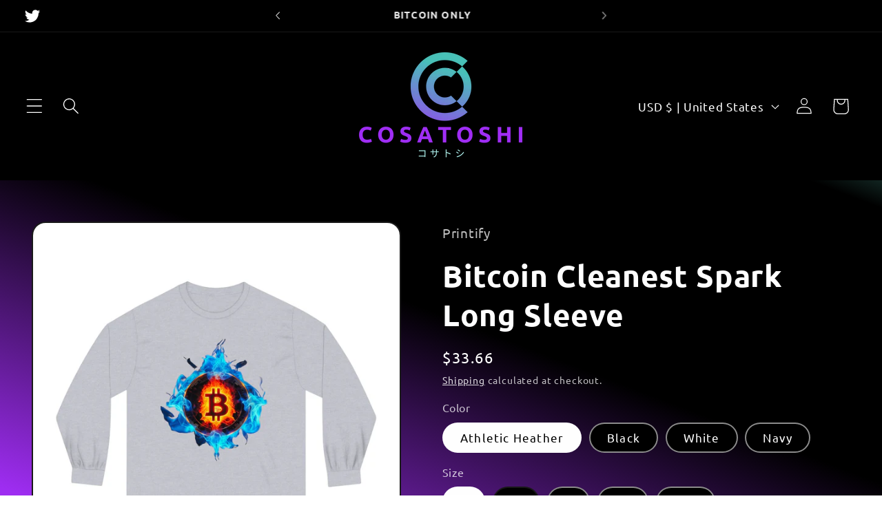

--- FILE ---
content_type: text/html; charset=utf-8
request_url: https://cosatoshi.shop/products/bitcoin-cleanest-spark-long-sleeve
body_size: 42353
content:
<!doctype html>
<html class="no-js" lang="en">
  <head>
    <meta charset="utf-8">
    <meta http-equiv="X-UA-Compatible" content="IE=edge">
    <meta name="viewport" content="width=device-width,initial-scale=1">
    <meta name="theme-color" content="">
    <link rel="canonical" href="https://cosatoshi.shop/products/bitcoin-cleanest-spark-long-sleeve"><link rel="icon" type="image/png" href="//cosatoshi.shop/cdn/shop/files/favicon-96px.png?crop=center&height=32&v=1703192569&width=32"><link rel="preconnect" href="https://fonts.shopifycdn.com" crossorigin><title>
      Bitcoin Cleanest Spark Long Sleeve
 &ndash; CoSatoshi</title>

    
      <meta name="description" content="Ignite financial evolution with Bitcoin, the cleanest spark of innovation. Redefining transactions through decentralization, Bitcoin ensures security and transparency. Embrace a revolutionary era of financial empowerment with the world&#39;s leading cryptocurrency.     .: 100% US Cotton (fiber content may vary for differen">
    

    

<meta property="og:site_name" content="CoSatoshi">
<meta property="og:url" content="https://cosatoshi.shop/products/bitcoin-cleanest-spark-long-sleeve">
<meta property="og:title" content="Bitcoin Cleanest Spark Long Sleeve">
<meta property="og:type" content="product">
<meta property="og:description" content="Ignite financial evolution with Bitcoin, the cleanest spark of innovation. Redefining transactions through decentralization, Bitcoin ensures security and transparency. Embrace a revolutionary era of financial empowerment with the world&#39;s leading cryptocurrency.     .: 100% US Cotton (fiber content may vary for differen"><meta property="og:image" content="http://cosatoshi.shop/cdn/shop/files/8316116216981082688_2048.jpg?v=1721001338">
  <meta property="og:image:secure_url" content="https://cosatoshi.shop/cdn/shop/files/8316116216981082688_2048.jpg?v=1721001338">
  <meta property="og:image:width" content="2048">
  <meta property="og:image:height" content="2048"><meta property="og:price:amount" content="33.66">
  <meta property="og:price:currency" content="USD"><meta name="twitter:site" content="@CoSatoshi821"><meta name="twitter:card" content="summary_large_image">
<meta name="twitter:title" content="Bitcoin Cleanest Spark Long Sleeve">
<meta name="twitter:description" content="Ignite financial evolution with Bitcoin, the cleanest spark of innovation. Redefining transactions through decentralization, Bitcoin ensures security and transparency. Embrace a revolutionary era of financial empowerment with the world&#39;s leading cryptocurrency.     .: 100% US Cotton (fiber content may vary for differen">


    <script src="//cosatoshi.shop/cdn/shop/t/15/assets/constants.js?v=58251544750838685771702398318" defer="defer"></script>
    <script src="//cosatoshi.shop/cdn/shop/t/15/assets/pubsub.js?v=158357773527763999511702398319" defer="defer"></script>
    <script src="//cosatoshi.shop/cdn/shop/t/15/assets/global.js?v=113367515774722599301702398318" defer="defer"></script><script src="//cosatoshi.shop/cdn/shop/t/15/assets/animations.js?v=88693664871331136111702398316" defer="defer"></script><script>window.performance && window.performance.mark && window.performance.mark('shopify.content_for_header.start');</script><meta id="shopify-digital-wallet" name="shopify-digital-wallet" content="/62795382973/digital_wallets/dialog">
<meta name="shopify-checkout-api-token" content="cfd12f3fe5d9ae145b631db648d74d6f">
<meta id="in-context-paypal-metadata" data-shop-id="62795382973" data-venmo-supported="true" data-environment="production" data-locale="en_US" data-paypal-v4="true" data-currency="USD">
<link rel="alternate" type="application/json+oembed" href="https://cosatoshi.shop/products/bitcoin-cleanest-spark-long-sleeve.oembed">
<script async="async" src="/checkouts/internal/preloads.js?locale=en-US"></script>
<script id="shopify-features" type="application/json">{"accessToken":"cfd12f3fe5d9ae145b631db648d74d6f","betas":["rich-media-storefront-analytics"],"domain":"cosatoshi.shop","predictiveSearch":true,"shopId":62795382973,"locale":"en"}</script>
<script>var Shopify = Shopify || {};
Shopify.shop = "0e4188.myshopify.com";
Shopify.locale = "en";
Shopify.currency = {"active":"USD","rate":"1.0"};
Shopify.country = "US";
Shopify.theme = {"name":"Refresh","id":134398345405,"schema_name":"Refresh","schema_version":"12.0.0","theme_store_id":1567,"role":"main"};
Shopify.theme.handle = "null";
Shopify.theme.style = {"id":null,"handle":null};
Shopify.cdnHost = "cosatoshi.shop/cdn";
Shopify.routes = Shopify.routes || {};
Shopify.routes.root = "/";</script>
<script type="module">!function(o){(o.Shopify=o.Shopify||{}).modules=!0}(window);</script>
<script>!function(o){function n(){var o=[];function n(){o.push(Array.prototype.slice.apply(arguments))}return n.q=o,n}var t=o.Shopify=o.Shopify||{};t.loadFeatures=n(),t.autoloadFeatures=n()}(window);</script>
<script id="shop-js-analytics" type="application/json">{"pageType":"product"}</script>
<script defer="defer" async type="module" src="//cosatoshi.shop/cdn/shopifycloud/shop-js/modules/v2/client.init-shop-cart-sync_C5BV16lS.en.esm.js"></script>
<script defer="defer" async type="module" src="//cosatoshi.shop/cdn/shopifycloud/shop-js/modules/v2/chunk.common_CygWptCX.esm.js"></script>
<script type="module">
  await import("//cosatoshi.shop/cdn/shopifycloud/shop-js/modules/v2/client.init-shop-cart-sync_C5BV16lS.en.esm.js");
await import("//cosatoshi.shop/cdn/shopifycloud/shop-js/modules/v2/chunk.common_CygWptCX.esm.js");

  window.Shopify.SignInWithShop?.initShopCartSync?.({"fedCMEnabled":true,"windoidEnabled":true});

</script>
<script id="__st">var __st={"a":62795382973,"offset":-18000,"reqid":"1eb40064-7170-41f0-99c1-39bf333831b1-1768755443","pageurl":"cosatoshi.shop\/products\/bitcoin-cleanest-spark-long-sleeve","u":"0c1638863284","p":"product","rtyp":"product","rid":7612957458621};</script>
<script>window.ShopifyPaypalV4VisibilityTracking = true;</script>
<script id="captcha-bootstrap">!function(){'use strict';const t='contact',e='account',n='new_comment',o=[[t,t],['blogs',n],['comments',n],[t,'customer']],c=[[e,'customer_login'],[e,'guest_login'],[e,'recover_customer_password'],[e,'create_customer']],r=t=>t.map((([t,e])=>`form[action*='/${t}']:not([data-nocaptcha='true']) input[name='form_type'][value='${e}']`)).join(','),a=t=>()=>t?[...document.querySelectorAll(t)].map((t=>t.form)):[];function s(){const t=[...o],e=r(t);return a(e)}const i='password',u='form_key',d=['recaptcha-v3-token','g-recaptcha-response','h-captcha-response',i],f=()=>{try{return window.sessionStorage}catch{return}},m='__shopify_v',_=t=>t.elements[u];function p(t,e,n=!1){try{const o=window.sessionStorage,c=JSON.parse(o.getItem(e)),{data:r}=function(t){const{data:e,action:n}=t;return t[m]||n?{data:e,action:n}:{data:t,action:n}}(c);for(const[e,n]of Object.entries(r))t.elements[e]&&(t.elements[e].value=n);n&&o.removeItem(e)}catch(o){console.error('form repopulation failed',{error:o})}}const l='form_type',E='cptcha';function T(t){t.dataset[E]=!0}const w=window,h=w.document,L='Shopify',v='ce_forms',y='captcha';let A=!1;((t,e)=>{const n=(g='f06e6c50-85a8-45c8-87d0-21a2b65856fe',I='https://cdn.shopify.com/shopifycloud/storefront-forms-hcaptcha/ce_storefront_forms_captcha_hcaptcha.v1.5.2.iife.js',D={infoText:'Protected by hCaptcha',privacyText:'Privacy',termsText:'Terms'},(t,e,n)=>{const o=w[L][v],c=o.bindForm;if(c)return c(t,g,e,D).then(n);var r;o.q.push([[t,g,e,D],n]),r=I,A||(h.body.append(Object.assign(h.createElement('script'),{id:'captcha-provider',async:!0,src:r})),A=!0)});var g,I,D;w[L]=w[L]||{},w[L][v]=w[L][v]||{},w[L][v].q=[],w[L][y]=w[L][y]||{},w[L][y].protect=function(t,e){n(t,void 0,e),T(t)},Object.freeze(w[L][y]),function(t,e,n,w,h,L){const[v,y,A,g]=function(t,e,n){const i=e?o:[],u=t?c:[],d=[...i,...u],f=r(d),m=r(i),_=r(d.filter((([t,e])=>n.includes(e))));return[a(f),a(m),a(_),s()]}(w,h,L),I=t=>{const e=t.target;return e instanceof HTMLFormElement?e:e&&e.form},D=t=>v().includes(t);t.addEventListener('submit',(t=>{const e=I(t);if(!e)return;const n=D(e)&&!e.dataset.hcaptchaBound&&!e.dataset.recaptchaBound,o=_(e),c=g().includes(e)&&(!o||!o.value);(n||c)&&t.preventDefault(),c&&!n&&(function(t){try{if(!f())return;!function(t){const e=f();if(!e)return;const n=_(t);if(!n)return;const o=n.value;o&&e.removeItem(o)}(t);const e=Array.from(Array(32),(()=>Math.random().toString(36)[2])).join('');!function(t,e){_(t)||t.append(Object.assign(document.createElement('input'),{type:'hidden',name:u})),t.elements[u].value=e}(t,e),function(t,e){const n=f();if(!n)return;const o=[...t.querySelectorAll(`input[type='${i}']`)].map((({name:t})=>t)),c=[...d,...o],r={};for(const[a,s]of new FormData(t).entries())c.includes(a)||(r[a]=s);n.setItem(e,JSON.stringify({[m]:1,action:t.action,data:r}))}(t,e)}catch(e){console.error('failed to persist form',e)}}(e),e.submit())}));const S=(t,e)=>{t&&!t.dataset[E]&&(n(t,e.some((e=>e===t))),T(t))};for(const o of['focusin','change'])t.addEventListener(o,(t=>{const e=I(t);D(e)&&S(e,y())}));const B=e.get('form_key'),M=e.get(l),P=B&&M;t.addEventListener('DOMContentLoaded',(()=>{const t=y();if(P)for(const e of t)e.elements[l].value===M&&p(e,B);[...new Set([...A(),...v().filter((t=>'true'===t.dataset.shopifyCaptcha))])].forEach((e=>S(e,t)))}))}(h,new URLSearchParams(w.location.search),n,t,e,['guest_login'])})(!0,!0)}();</script>
<script integrity="sha256-4kQ18oKyAcykRKYeNunJcIwy7WH5gtpwJnB7kiuLZ1E=" data-source-attribution="shopify.loadfeatures" defer="defer" src="//cosatoshi.shop/cdn/shopifycloud/storefront/assets/storefront/load_feature-a0a9edcb.js" crossorigin="anonymous"></script>
<script data-source-attribution="shopify.dynamic_checkout.dynamic.init">var Shopify=Shopify||{};Shopify.PaymentButton=Shopify.PaymentButton||{isStorefrontPortableWallets:!0,init:function(){window.Shopify.PaymentButton.init=function(){};var t=document.createElement("script");t.src="https://cosatoshi.shop/cdn/shopifycloud/portable-wallets/latest/portable-wallets.en.js",t.type="module",document.head.appendChild(t)}};
</script>
<script data-source-attribution="shopify.dynamic_checkout.buyer_consent">
  function portableWalletsHideBuyerConsent(e){var t=document.getElementById("shopify-buyer-consent"),n=document.getElementById("shopify-subscription-policy-button");t&&n&&(t.classList.add("hidden"),t.setAttribute("aria-hidden","true"),n.removeEventListener("click",e))}function portableWalletsShowBuyerConsent(e){var t=document.getElementById("shopify-buyer-consent"),n=document.getElementById("shopify-subscription-policy-button");t&&n&&(t.classList.remove("hidden"),t.removeAttribute("aria-hidden"),n.addEventListener("click",e))}window.Shopify?.PaymentButton&&(window.Shopify.PaymentButton.hideBuyerConsent=portableWalletsHideBuyerConsent,window.Shopify.PaymentButton.showBuyerConsent=portableWalletsShowBuyerConsent);
</script>
<script>
  function portableWalletsCleanup(e){e&&e.src&&console.error("Failed to load portable wallets script "+e.src);var t=document.querySelectorAll("shopify-accelerated-checkout .shopify-payment-button__skeleton, shopify-accelerated-checkout-cart .wallet-cart-button__skeleton"),e=document.getElementById("shopify-buyer-consent");for(let e=0;e<t.length;e++)t[e].remove();e&&e.remove()}function portableWalletsNotLoadedAsModule(e){e instanceof ErrorEvent&&"string"==typeof e.message&&e.message.includes("import.meta")&&"string"==typeof e.filename&&e.filename.includes("portable-wallets")&&(window.removeEventListener("error",portableWalletsNotLoadedAsModule),window.Shopify.PaymentButton.failedToLoad=e,"loading"===document.readyState?document.addEventListener("DOMContentLoaded",window.Shopify.PaymentButton.init):window.Shopify.PaymentButton.init())}window.addEventListener("error",portableWalletsNotLoadedAsModule);
</script>

<script type="module" src="https://cosatoshi.shop/cdn/shopifycloud/portable-wallets/latest/portable-wallets.en.js" onError="portableWalletsCleanup(this)" crossorigin="anonymous"></script>
<script nomodule>
  document.addEventListener("DOMContentLoaded", portableWalletsCleanup);
</script>

<link id="shopify-accelerated-checkout-styles" rel="stylesheet" media="screen" href="https://cosatoshi.shop/cdn/shopifycloud/portable-wallets/latest/accelerated-checkout-backwards-compat.css" crossorigin="anonymous">
<style id="shopify-accelerated-checkout-cart">
        #shopify-buyer-consent {
  margin-top: 1em;
  display: inline-block;
  width: 100%;
}

#shopify-buyer-consent.hidden {
  display: none;
}

#shopify-subscription-policy-button {
  background: none;
  border: none;
  padding: 0;
  text-decoration: underline;
  font-size: inherit;
  cursor: pointer;
}

#shopify-subscription-policy-button::before {
  box-shadow: none;
}

      </style>
<script id="sections-script" data-sections="header" defer="defer" src="//cosatoshi.shop/cdn/shop/t/15/compiled_assets/scripts.js?v=1772"></script>
<script>window.performance && window.performance.mark && window.performance.mark('shopify.content_for_header.end');</script>


    <style data-shopify>
      @font-face {
  font-family: Ubuntu;
  font-weight: 400;
  font-style: normal;
  font-display: swap;
  src: url("//cosatoshi.shop/cdn/fonts/ubuntu/ubuntu_n4.2c466c9d72970fbeeea5774a5658b256f03b28fd.woff2") format("woff2"),
       url("//cosatoshi.shop/cdn/fonts/ubuntu/ubuntu_n4.7d58d3bbaa6e4145f1df3f31b336b0f96f56885c.woff") format("woff");
}

      @font-face {
  font-family: Ubuntu;
  font-weight: 700;
  font-style: normal;
  font-display: swap;
  src: url("//cosatoshi.shop/cdn/fonts/ubuntu/ubuntu_n7.4a6a6a4bfdf210d52361d51ed5ba695d22312936.woff2") format("woff2"),
       url("//cosatoshi.shop/cdn/fonts/ubuntu/ubuntu_n7.fa4aeac3536c478d3ad5cc842b960c40fcfddac6.woff") format("woff");
}

      @font-face {
  font-family: Ubuntu;
  font-weight: 400;
  font-style: italic;
  font-display: swap;
  src: url("//cosatoshi.shop/cdn/fonts/ubuntu/ubuntu_i4.e583bb209b0be46b8bdac75f5d80113af7f36c94.woff2") format("woff2"),
       url("//cosatoshi.shop/cdn/fonts/ubuntu/ubuntu_i4.d7a0a3b4fccf4ef458e998326e91421401b23b79.woff") format("woff");
}

      @font-face {
  font-family: Ubuntu;
  font-weight: 700;
  font-style: italic;
  font-display: swap;
  src: url("//cosatoshi.shop/cdn/fonts/ubuntu/ubuntu_i7.737f77bbb44c144d52150838348be2537a57490f.woff2") format("woff2"),
       url("//cosatoshi.shop/cdn/fonts/ubuntu/ubuntu_i7.55fd28057e8c2d7cc06dd78c018208f4caeab515.woff") format("woff");
}

      @font-face {
  font-family: Ubuntu;
  font-weight: 700;
  font-style: normal;
  font-display: swap;
  src: url("//cosatoshi.shop/cdn/fonts/ubuntu/ubuntu_n7.4a6a6a4bfdf210d52361d51ed5ba695d22312936.woff2") format("woff2"),
       url("//cosatoshi.shop/cdn/fonts/ubuntu/ubuntu_n7.fa4aeac3536c478d3ad5cc842b960c40fcfddac6.woff") format("woff");
}


      
        :root,
        .color-background-1 {
          --color-background: 0,0,0;
        
          --gradient-background: linear-gradient(21deg, rgba(158, 45, 241, 1) 1%, rgba(0, 0, 0, 1) 42%, rgba(0, 0, 0, 1) 75%, rgba(110, 236, 212, 1) 97%);
        

        

        --color-foreground: 255,255,255;
        --color-background-contrast: 128,128,128;
        --color-shadow: 11,10,10;
        --color-button: 247,147,26;
        --color-button-text: 255,255,255;
        --color-secondary-button: 0,0,0;
        --color-secondary-button-text: 255,255,255;
        --color-link: 255,255,255;
        --color-badge-foreground: 255,255,255;
        --color-badge-background: 0,0,0;
        --color-badge-border: 255,255,255;
        --payment-terms-background-color: rgb(0 0 0);
      }
      
        
        .color-background-2 {
          --color-background: 0,0,0;
        
          --gradient-background: rgba(0,0,0,0);
        

        

        --color-foreground: 255,255,255;
        --color-background-contrast: 128,128,128;
        --color-shadow: 255,255,255;
        --color-button: 247,147,26;
        --color-button-text: 255,255,255;
        --color-secondary-button: 0,0,0;
        --color-secondary-button-text: 255,255,255;
        --color-link: 255,255,255;
        --color-badge-foreground: 255,255,255;
        --color-badge-background: 0,0,0;
        --color-badge-border: 255,255,255;
        --payment-terms-background-color: rgb(0 0 0);
      }
      
        
        .color-inverse {
          --color-background: 247,147,26;
        
          --gradient-background: linear-gradient(221deg, rgba(158, 45, 241, 1) 40%, rgba(255, 255, 255, 1) 50%, rgba(35, 156, 162, 1) 60%);
        

        

        --color-foreground: 11,10,10;
        --color-background-contrast: 141,79,5;
        --color-shadow: 255,255,255;
        --color-button: 255,255,255;
        --color-button-text: 255,255,255;
        --color-secondary-button: 247,147,26;
        --color-secondary-button-text: 255,255,255;
        --color-link: 255,255,255;
        --color-badge-foreground: 11,10,10;
        --color-badge-background: 247,147,26;
        --color-badge-border: 11,10,10;
        --payment-terms-background-color: rgb(247 147 26);
      }
      
        
        .color-accent-1 {
          --color-background: 69,69,69;
        
          --gradient-background: #454545;
        

        

        --color-foreground: 255,255,255;
        --color-background-contrast: 5,5,5;
        --color-shadow: 255,255,255;
        --color-button: 158,45,241;
        --color-button-text: 255,255,255;
        --color-secondary-button: 69,69,69;
        --color-secondary-button-text: 11,10,10;
        --color-link: 11,10,10;
        --color-badge-foreground: 255,255,255;
        --color-badge-background: 69,69,69;
        --color-badge-border: 255,255,255;
        --payment-terms-background-color: rgb(69 69 69);
      }
      
        
        .color-accent-2 {
          --color-background: 247,147,26;
        
          --gradient-background: radial-gradient(rgba(247, 147, 26, 1), rgba(255, 255, 255, 1) 100%);
        

        

        --color-foreground: 11,10,10;
        --color-background-contrast: 141,79,5;
        --color-shadow: 14,27,77;
        --color-button: 255,255,255;
        --color-button-text: 247,147,26;
        --color-secondary-button: 247,147,26;
        --color-secondary-button-text: 255,255,255;
        --color-link: 255,255,255;
        --color-badge-foreground: 11,10,10;
        --color-badge-background: 247,147,26;
        --color-badge-border: 11,10,10;
        --payment-terms-background-color: rgb(247 147 26);
      }
      
        
        .color-scheme-af711dcc-30db-41ce-b31c-43d6de526e0e {
          --color-background: 11,10,10;
        
          --gradient-background: #0b0a0a;
        

        

        --color-foreground: 247,147,26;
        --color-background-contrast: 144,132,132;
        --color-shadow: 227,36,2;
        --color-button: 247,147,26;
        --color-button-text: 255,255,255;
        --color-secondary-button: 11,10,10;
        --color-secondary-button-text: 255,255,255;
        --color-link: 255,255,255;
        --color-badge-foreground: 247,147,26;
        --color-badge-background: 11,10,10;
        --color-badge-border: 247,147,26;
        --payment-terms-background-color: rgb(11 10 10);
      }
      
        
        .color-scheme-f1dd297c-759c-416a-b1ab-f099279026de {
          --color-background: 0,0,0;
        
          --gradient-background: #000000;
        

        

        --color-foreground: 255,255,255;
        --color-background-contrast: 128,128,128;
        --color-shadow: 196,130,204;
        --color-button: 68,204,204;
        --color-button-text: 255,255,255;
        --color-secondary-button: 0,0,0;
        --color-secondary-button-text: 68,204,204;
        --color-link: 68,204,204;
        --color-badge-foreground: 255,255,255;
        --color-badge-background: 0,0,0;
        --color-badge-border: 255,255,255;
        --payment-terms-background-color: rgb(0 0 0);
      }
      
        
        .color-scheme-4dfff7b4-45f2-4cfc-a747-beecddf0543b {
          --color-background: 0,0,0;
        
          --gradient-background: rgba(0,0,0,0);
        

        

        --color-foreground: 255,255,255;
        --color-background-contrast: 128,128,128;
        --color-shadow: 255,255,255;
        --color-button: 68,204,204;
        --color-button-text: 68,204,204;
        --color-secondary-button: 0,0,0;
        --color-secondary-button-text: 68,204,204;
        --color-link: 68,204,204;
        --color-badge-foreground: 255,255,255;
        --color-badge-background: 0,0,0;
        --color-badge-border: 255,255,255;
        --payment-terms-background-color: rgb(0 0 0);
      }
      
        
        .color-scheme-26344eaa-a9a8-405e-a510-8e4e6c125322 {
          --color-background: 0,0,0;
        
          --gradient-background: radial-gradient(rgba(0, 0, 0, 1), rgba(49, 14, 74, 1) 100%);
        

        

        --color-foreground: 255,255,255;
        --color-background-contrast: 128,128,128;
        --color-shadow: 196,130,204;
        --color-button: 68,204,204;
        --color-button-text: 68,204,204;
        --color-secondary-button: 0,0,0;
        --color-secondary-button-text: 255,255,255;
        --color-link: 255,255,255;
        --color-badge-foreground: 255,255,255;
        --color-badge-background: 0,0,0;
        --color-badge-border: 255,255,255;
        --payment-terms-background-color: rgb(0 0 0);
      }
      

      body, .color-background-1, .color-background-2, .color-inverse, .color-accent-1, .color-accent-2, .color-scheme-af711dcc-30db-41ce-b31c-43d6de526e0e, .color-scheme-f1dd297c-759c-416a-b1ab-f099279026de, .color-scheme-4dfff7b4-45f2-4cfc-a747-beecddf0543b, .color-scheme-26344eaa-a9a8-405e-a510-8e4e6c125322 {
        color: rgba(var(--color-foreground), 0.75);
        background-color: rgb(var(--color-background));
      }

      :root {
        --font-body-family: Ubuntu, sans-serif;
        --font-body-style: normal;
        --font-body-weight: 400;
        --font-body-weight-bold: 700;

        --font-heading-family: Ubuntu, sans-serif;
        --font-heading-style: normal;
        --font-heading-weight: 700;

        --font-body-scale: 1.2;
        --font-heading-scale: 0.9166666666666666;

        --media-padding: px;
        --media-border-opacity: 0.1;
        --media-border-width: 2px;
        --media-radius: 20px;
        --media-shadow-opacity: 0.0;
        --media-shadow-horizontal-offset: 40px;
        --media-shadow-vertical-offset: 40px;
        --media-shadow-blur-radius: 5px;
        --media-shadow-visible: 0;

        --page-width: 120rem;
        --page-width-margin: 0rem;

        --product-card-image-padding: 1.6rem;
        --product-card-corner-radius: 0.0rem;
        --product-card-text-alignment: left;
        --product-card-border-width: 0.2rem;
        --product-card-border-opacity: 1.0;
        --product-card-shadow-opacity: 0.0;
        --product-card-shadow-visible: 0;
        --product-card-shadow-horizontal-offset: 4.0rem;
        --product-card-shadow-vertical-offset: 4.0rem;
        --product-card-shadow-blur-radius: 0.5rem;

        --collection-card-image-padding: 1.6rem;
        --collection-card-corner-radius: 0.0rem;
        --collection-card-text-alignment: left;
        --collection-card-border-width: 0.2rem;
        --collection-card-border-opacity: 1.0;
        --collection-card-shadow-opacity: 0.0;
        --collection-card-shadow-visible: 0;
        --collection-card-shadow-horizontal-offset: 4.0rem;
        --collection-card-shadow-vertical-offset: 4.0rem;
        --collection-card-shadow-blur-radius: 0.5rem;

        --blog-card-image-padding: 1.6rem;
        --blog-card-corner-radius: 0.0rem;
        --blog-card-text-alignment: left;
        --blog-card-border-width: 0.2rem;
        --blog-card-border-opacity: 1.0;
        --blog-card-shadow-opacity: 0.0;
        --blog-card-shadow-visible: 0;
        --blog-card-shadow-horizontal-offset: 4.0rem;
        --blog-card-shadow-vertical-offset: 4.0rem;
        --blog-card-shadow-blur-radius: 0.5rem;

        --badge-corner-radius: 2.8rem;

        --popup-border-width: 2px;
        --popup-border-opacity: 0.1;
        --popup-corner-radius: 18px;
        --popup-shadow-opacity: 0.0;
        --popup-shadow-horizontal-offset: 40px;
        --popup-shadow-vertical-offset: 40px;
        --popup-shadow-blur-radius: 5px;

        --drawer-border-width: 2px;
        --drawer-border-opacity: 0.1;
        --drawer-shadow-opacity: 0.0;
        --drawer-shadow-horizontal-offset: 40px;
        --drawer-shadow-vertical-offset: 40px;
        --drawer-shadow-blur-radius: 5px;

        --spacing-sections-desktop: 0px;
        --spacing-sections-mobile: 0px;

        --grid-desktop-vertical-spacing: 28px;
        --grid-desktop-horizontal-spacing: 28px;
        --grid-mobile-vertical-spacing: 14px;
        --grid-mobile-horizontal-spacing: 14px;

        --text-boxes-border-opacity: 0.1;
        --text-boxes-border-width: 2px;
        --text-boxes-radius: 20px;
        --text-boxes-shadow-opacity: 0.0;
        --text-boxes-shadow-visible: 0;
        --text-boxes-shadow-horizontal-offset: 40px;
        --text-boxes-shadow-vertical-offset: 40px;
        --text-boxes-shadow-blur-radius: 5px;

        --buttons-radius: 28px;
        --buttons-radius-outset: 30px;
        --buttons-border-width: 2px;
        --buttons-border-opacity: 1.0;
        --buttons-shadow-opacity: 0.35;
        --buttons-shadow-visible: 1;
        --buttons-shadow-horizontal-offset: 0px;
        --buttons-shadow-vertical-offset: 0px;
        --buttons-shadow-blur-radius: 10px;
        --buttons-border-offset: 0.3px;

        --inputs-radius: 26px;
        --inputs-border-width: 2px;
        --inputs-border-opacity: 0.55;
        --inputs-shadow-opacity: 0.0;
        --inputs-shadow-horizontal-offset: 12px;
        --inputs-margin-offset: 0px;
        --inputs-shadow-vertical-offset: 12px;
        --inputs-shadow-blur-radius: 5px;
        --inputs-radius-outset: 28px;

        --variant-pills-radius: 40px;
        --variant-pills-border-width: 2px;
        --variant-pills-border-opacity: 0.55;
        --variant-pills-shadow-opacity: 0.0;
        --variant-pills-shadow-horizontal-offset: 12px;
        --variant-pills-shadow-vertical-offset: 12px;
        --variant-pills-shadow-blur-radius: 5px;
      }

      *,
      *::before,
      *::after {
        box-sizing: inherit;
      }

      html {
        box-sizing: border-box;
        font-size: calc(var(--font-body-scale) * 62.5%);
        height: 100%;
      }

      body {
        display: grid;
        grid-template-rows: auto auto 1fr auto;
        grid-template-columns: 100%;
        min-height: 100%;
        margin: 0;
        font-size: 1.5rem;
        letter-spacing: 0.06rem;
        line-height: calc(1 + 0.8 / var(--font-body-scale));
        font-family: var(--font-body-family);
        font-style: var(--font-body-style);
        font-weight: var(--font-body-weight);
      }

      @media screen and (min-width: 750px) {
        body {
          font-size: 1.6rem;
        }
      }
    </style>

    <link href="//cosatoshi.shop/cdn/shop/t/15/assets/base.css?v=127867003511637661291702398316" rel="stylesheet" type="text/css" media="all" />
<link rel="preload" as="font" href="//cosatoshi.shop/cdn/fonts/ubuntu/ubuntu_n4.2c466c9d72970fbeeea5774a5658b256f03b28fd.woff2" type="font/woff2" crossorigin><link rel="preload" as="font" href="//cosatoshi.shop/cdn/fonts/ubuntu/ubuntu_n7.4a6a6a4bfdf210d52361d51ed5ba695d22312936.woff2" type="font/woff2" crossorigin><link href="//cosatoshi.shop/cdn/shop/t/15/assets/component-localization-form.css?v=143319823105703127341702398317" rel="stylesheet" type="text/css" media="all" />
      <script src="//cosatoshi.shop/cdn/shop/t/15/assets/localization-form.js?v=161644695336821385561702398318" defer="defer"></script><link
        rel="stylesheet"
        href="//cosatoshi.shop/cdn/shop/t/15/assets/component-predictive-search.css?v=118923337488134913561702398318"
        media="print"
        onload="this.media='all'"
      ><script>
      document.documentElement.className = document.documentElement.className.replace('no-js', 'js');
      if (Shopify.designMode) {
        document.documentElement.classList.add('shopify-design-mode');
      }
    </script>
  <script src="https://cdn.shopify.com/extensions/cfc76123-b24f-4e9a-a1dc-585518796af7/forms-2294/assets/shopify-forms-loader.js" type="text/javascript" defer="defer"></script>
<script src="https://cdn.shopify.com/extensions/019b4d8d-a514-7cf7-89f7-86e70b44fedf/pp-app-118/assets/index.js" type="text/javascript" defer="defer"></script>
<link href="https://cdn.shopify.com/extensions/019b4d8d-a514-7cf7-89f7-86e70b44fedf/pp-app-118/assets/style.css" rel="stylesheet" type="text/css" media="all">
<link href="https://monorail-edge.shopifysvc.com" rel="dns-prefetch">
<script>(function(){if ("sendBeacon" in navigator && "performance" in window) {try {var session_token_from_headers = performance.getEntriesByType('navigation')[0].serverTiming.find(x => x.name == '_s').description;} catch {var session_token_from_headers = undefined;}var session_cookie_matches = document.cookie.match(/_shopify_s=([^;]*)/);var session_token_from_cookie = session_cookie_matches && session_cookie_matches.length === 2 ? session_cookie_matches[1] : "";var session_token = session_token_from_headers || session_token_from_cookie || "";function handle_abandonment_event(e) {var entries = performance.getEntries().filter(function(entry) {return /monorail-edge.shopifysvc.com/.test(entry.name);});if (!window.abandonment_tracked && entries.length === 0) {window.abandonment_tracked = true;var currentMs = Date.now();var navigation_start = performance.timing.navigationStart;var payload = {shop_id: 62795382973,url: window.location.href,navigation_start,duration: currentMs - navigation_start,session_token,page_type: "product"};window.navigator.sendBeacon("https://monorail-edge.shopifysvc.com/v1/produce", JSON.stringify({schema_id: "online_store_buyer_site_abandonment/1.1",payload: payload,metadata: {event_created_at_ms: currentMs,event_sent_at_ms: currentMs}}));}}window.addEventListener('pagehide', handle_abandonment_event);}}());</script>
<script id="web-pixels-manager-setup">(function e(e,d,r,n,o){if(void 0===o&&(o={}),!Boolean(null===(a=null===(i=window.Shopify)||void 0===i?void 0:i.analytics)||void 0===a?void 0:a.replayQueue)){var i,a;window.Shopify=window.Shopify||{};var t=window.Shopify;t.analytics=t.analytics||{};var s=t.analytics;s.replayQueue=[],s.publish=function(e,d,r){return s.replayQueue.push([e,d,r]),!0};try{self.performance.mark("wpm:start")}catch(e){}var l=function(){var e={modern:/Edge?\/(1{2}[4-9]|1[2-9]\d|[2-9]\d{2}|\d{4,})\.\d+(\.\d+|)|Firefox\/(1{2}[4-9]|1[2-9]\d|[2-9]\d{2}|\d{4,})\.\d+(\.\d+|)|Chrom(ium|e)\/(9{2}|\d{3,})\.\d+(\.\d+|)|(Maci|X1{2}).+ Version\/(15\.\d+|(1[6-9]|[2-9]\d|\d{3,})\.\d+)([,.]\d+|)( \(\w+\)|)( Mobile\/\w+|) Safari\/|Chrome.+OPR\/(9{2}|\d{3,})\.\d+\.\d+|(CPU[ +]OS|iPhone[ +]OS|CPU[ +]iPhone|CPU IPhone OS|CPU iPad OS)[ +]+(15[._]\d+|(1[6-9]|[2-9]\d|\d{3,})[._]\d+)([._]\d+|)|Android:?[ /-](13[3-9]|1[4-9]\d|[2-9]\d{2}|\d{4,})(\.\d+|)(\.\d+|)|Android.+Firefox\/(13[5-9]|1[4-9]\d|[2-9]\d{2}|\d{4,})\.\d+(\.\d+|)|Android.+Chrom(ium|e)\/(13[3-9]|1[4-9]\d|[2-9]\d{2}|\d{4,})\.\d+(\.\d+|)|SamsungBrowser\/([2-9]\d|\d{3,})\.\d+/,legacy:/Edge?\/(1[6-9]|[2-9]\d|\d{3,})\.\d+(\.\d+|)|Firefox\/(5[4-9]|[6-9]\d|\d{3,})\.\d+(\.\d+|)|Chrom(ium|e)\/(5[1-9]|[6-9]\d|\d{3,})\.\d+(\.\d+|)([\d.]+$|.*Safari\/(?![\d.]+ Edge\/[\d.]+$))|(Maci|X1{2}).+ Version\/(10\.\d+|(1[1-9]|[2-9]\d|\d{3,})\.\d+)([,.]\d+|)( \(\w+\)|)( Mobile\/\w+|) Safari\/|Chrome.+OPR\/(3[89]|[4-9]\d|\d{3,})\.\d+\.\d+|(CPU[ +]OS|iPhone[ +]OS|CPU[ +]iPhone|CPU IPhone OS|CPU iPad OS)[ +]+(10[._]\d+|(1[1-9]|[2-9]\d|\d{3,})[._]\d+)([._]\d+|)|Android:?[ /-](13[3-9]|1[4-9]\d|[2-9]\d{2}|\d{4,})(\.\d+|)(\.\d+|)|Mobile Safari.+OPR\/([89]\d|\d{3,})\.\d+\.\d+|Android.+Firefox\/(13[5-9]|1[4-9]\d|[2-9]\d{2}|\d{4,})\.\d+(\.\d+|)|Android.+Chrom(ium|e)\/(13[3-9]|1[4-9]\d|[2-9]\d{2}|\d{4,})\.\d+(\.\d+|)|Android.+(UC? ?Browser|UCWEB|U3)[ /]?(15\.([5-9]|\d{2,})|(1[6-9]|[2-9]\d|\d{3,})\.\d+)\.\d+|SamsungBrowser\/(5\.\d+|([6-9]|\d{2,})\.\d+)|Android.+MQ{2}Browser\/(14(\.(9|\d{2,})|)|(1[5-9]|[2-9]\d|\d{3,})(\.\d+|))(\.\d+|)|K[Aa][Ii]OS\/(3\.\d+|([4-9]|\d{2,})\.\d+)(\.\d+|)/},d=e.modern,r=e.legacy,n=navigator.userAgent;return n.match(d)?"modern":n.match(r)?"legacy":"unknown"}(),u="modern"===l?"modern":"legacy",c=(null!=n?n:{modern:"",legacy:""})[u],f=function(e){return[e.baseUrl,"/wpm","/b",e.hashVersion,"modern"===e.buildTarget?"m":"l",".js"].join("")}({baseUrl:d,hashVersion:r,buildTarget:u}),m=function(e){var d=e.version,r=e.bundleTarget,n=e.surface,o=e.pageUrl,i=e.monorailEndpoint;return{emit:function(e){var a=e.status,t=e.errorMsg,s=(new Date).getTime(),l=JSON.stringify({metadata:{event_sent_at_ms:s},events:[{schema_id:"web_pixels_manager_load/3.1",payload:{version:d,bundle_target:r,page_url:o,status:a,surface:n,error_msg:t},metadata:{event_created_at_ms:s}}]});if(!i)return console&&console.warn&&console.warn("[Web Pixels Manager] No Monorail endpoint provided, skipping logging."),!1;try{return self.navigator.sendBeacon.bind(self.navigator)(i,l)}catch(e){}var u=new XMLHttpRequest;try{return u.open("POST",i,!0),u.setRequestHeader("Content-Type","text/plain"),u.send(l),!0}catch(e){return console&&console.warn&&console.warn("[Web Pixels Manager] Got an unhandled error while logging to Monorail."),!1}}}}({version:r,bundleTarget:l,surface:e.surface,pageUrl:self.location.href,monorailEndpoint:e.monorailEndpoint});try{o.browserTarget=l,function(e){var d=e.src,r=e.async,n=void 0===r||r,o=e.onload,i=e.onerror,a=e.sri,t=e.scriptDataAttributes,s=void 0===t?{}:t,l=document.createElement("script"),u=document.querySelector("head"),c=document.querySelector("body");if(l.async=n,l.src=d,a&&(l.integrity=a,l.crossOrigin="anonymous"),s)for(var f in s)if(Object.prototype.hasOwnProperty.call(s,f))try{l.dataset[f]=s[f]}catch(e){}if(o&&l.addEventListener("load",o),i&&l.addEventListener("error",i),u)u.appendChild(l);else{if(!c)throw new Error("Did not find a head or body element to append the script");c.appendChild(l)}}({src:f,async:!0,onload:function(){if(!function(){var e,d;return Boolean(null===(d=null===(e=window.Shopify)||void 0===e?void 0:e.analytics)||void 0===d?void 0:d.initialized)}()){var d=window.webPixelsManager.init(e)||void 0;if(d){var r=window.Shopify.analytics;r.replayQueue.forEach((function(e){var r=e[0],n=e[1],o=e[2];d.publishCustomEvent(r,n,o)})),r.replayQueue=[],r.publish=d.publishCustomEvent,r.visitor=d.visitor,r.initialized=!0}}},onerror:function(){return m.emit({status:"failed",errorMsg:"".concat(f," has failed to load")})},sri:function(e){var d=/^sha384-[A-Za-z0-9+/=]+$/;return"string"==typeof e&&d.test(e)}(c)?c:"",scriptDataAttributes:o}),m.emit({status:"loading"})}catch(e){m.emit({status:"failed",errorMsg:(null==e?void 0:e.message)||"Unknown error"})}}})({shopId: 62795382973,storefrontBaseUrl: "https://cosatoshi.shop",extensionsBaseUrl: "https://extensions.shopifycdn.com/cdn/shopifycloud/web-pixels-manager",monorailEndpoint: "https://monorail-edge.shopifysvc.com/unstable/produce_batch",surface: "storefront-renderer",enabledBetaFlags: ["2dca8a86"],webPixelsConfigList: [{"id":"shopify-app-pixel","configuration":"{}","eventPayloadVersion":"v1","runtimeContext":"STRICT","scriptVersion":"0450","apiClientId":"shopify-pixel","type":"APP","privacyPurposes":["ANALYTICS","MARKETING"]},{"id":"shopify-custom-pixel","eventPayloadVersion":"v1","runtimeContext":"LAX","scriptVersion":"0450","apiClientId":"shopify-pixel","type":"CUSTOM","privacyPurposes":["ANALYTICS","MARKETING"]}],isMerchantRequest: false,initData: {"shop":{"name":"CoSatoshi","paymentSettings":{"currencyCode":"USD"},"myshopifyDomain":"0e4188.myshopify.com","countryCode":"US","storefrontUrl":"https:\/\/cosatoshi.shop"},"customer":null,"cart":null,"checkout":null,"productVariants":[{"price":{"amount":33.66,"currencyCode":"USD"},"product":{"title":"Bitcoin Cleanest Spark Long Sleeve","vendor":"Printify","id":"7612957458621","untranslatedTitle":"Bitcoin Cleanest Spark Long Sleeve","url":"\/products\/bitcoin-cleanest-spark-long-sleeve","type":"Long-sleeve"},"id":"43496527495357","image":{"src":"\/\/cosatoshi.shop\/cdn\/shop\/files\/258030891555492812_2048.jpg?v=1721001343"},"sku":"31355926415996355117","title":"Athletic Heather \/ S","untranslatedTitle":"Athletic Heather \/ S"},{"price":{"amount":33.66,"currencyCode":"USD"},"product":{"title":"Bitcoin Cleanest Spark Long Sleeve","vendor":"Printify","id":"7612957458621","untranslatedTitle":"Bitcoin Cleanest Spark Long Sleeve","url":"\/products\/bitcoin-cleanest-spark-long-sleeve","type":"Long-sleeve"},"id":"43496527528125","image":{"src":"\/\/cosatoshi.shop\/cdn\/shop\/files\/8316116216981082688_2048.jpg?v=1721001338"},"sku":"11257058665422954346","title":"Black \/ S","untranslatedTitle":"Black \/ S"},{"price":{"amount":33.66,"currencyCode":"USD"},"product":{"title":"Bitcoin Cleanest Spark Long Sleeve","vendor":"Printify","id":"7612957458621","untranslatedTitle":"Bitcoin Cleanest Spark Long Sleeve","url":"\/products\/bitcoin-cleanest-spark-long-sleeve","type":"Long-sleeve"},"id":"43496527560893","image":{"src":"\/\/cosatoshi.shop\/cdn\/shop\/files\/1673259988709545874_2048.jpg?v=1721001347"},"sku":"13430393704801859462","title":"White \/ S","untranslatedTitle":"White \/ S"},{"price":{"amount":33.66,"currencyCode":"USD"},"product":{"title":"Bitcoin Cleanest Spark Long Sleeve","vendor":"Printify","id":"7612957458621","untranslatedTitle":"Bitcoin Cleanest Spark Long Sleeve","url":"\/products\/bitcoin-cleanest-spark-long-sleeve","type":"Long-sleeve"},"id":"43496527593661","image":{"src":"\/\/cosatoshi.shop\/cdn\/shop\/files\/8316116216981082688_2048.jpg?v=1721001338"},"sku":"19032318925081655910","title":"Black \/ M","untranslatedTitle":"Black \/ M"},{"price":{"amount":33.66,"currencyCode":"USD"},"product":{"title":"Bitcoin Cleanest Spark Long Sleeve","vendor":"Printify","id":"7612957458621","untranslatedTitle":"Bitcoin Cleanest Spark Long Sleeve","url":"\/products\/bitcoin-cleanest-spark-long-sleeve","type":"Long-sleeve"},"id":"43496527626429","image":{"src":"\/\/cosatoshi.shop\/cdn\/shop\/files\/1673259988709545874_2048.jpg?v=1721001347"},"sku":"87974889885366510803","title":"White \/ M","untranslatedTitle":"White \/ M"},{"price":{"amount":33.66,"currencyCode":"USD"},"product":{"title":"Bitcoin Cleanest Spark Long Sleeve","vendor":"Printify","id":"7612957458621","untranslatedTitle":"Bitcoin Cleanest Spark Long Sleeve","url":"\/products\/bitcoin-cleanest-spark-long-sleeve","type":"Long-sleeve"},"id":"43496527659197","image":{"src":"\/\/cosatoshi.shop\/cdn\/shop\/files\/258030891555492812_2048.jpg?v=1721001343"},"sku":"10930004518830320748","title":"Athletic Heather \/ L","untranslatedTitle":"Athletic Heather \/ L"},{"price":{"amount":33.66,"currencyCode":"USD"},"product":{"title":"Bitcoin Cleanest Spark Long Sleeve","vendor":"Printify","id":"7612957458621","untranslatedTitle":"Bitcoin Cleanest Spark Long Sleeve","url":"\/products\/bitcoin-cleanest-spark-long-sleeve","type":"Long-sleeve"},"id":"43496527691965","image":{"src":"\/\/cosatoshi.shop\/cdn\/shop\/files\/8316116216981082688_2048.jpg?v=1721001338"},"sku":"41038753431382032295","title":"Black \/ L","untranslatedTitle":"Black \/ L"},{"price":{"amount":33.66,"currencyCode":"USD"},"product":{"title":"Bitcoin Cleanest Spark Long Sleeve","vendor":"Printify","id":"7612957458621","untranslatedTitle":"Bitcoin Cleanest Spark Long Sleeve","url":"\/products\/bitcoin-cleanest-spark-long-sleeve","type":"Long-sleeve"},"id":"43496527724733","image":{"src":"\/\/cosatoshi.shop\/cdn\/shop\/files\/18089437169275784711_2048.jpg?v=1721001345"},"sku":"29290317404223894705","title":"Navy \/ L","untranslatedTitle":"Navy \/ L"},{"price":{"amount":33.66,"currencyCode":"USD"},"product":{"title":"Bitcoin Cleanest Spark Long Sleeve","vendor":"Printify","id":"7612957458621","untranslatedTitle":"Bitcoin Cleanest Spark Long Sleeve","url":"\/products\/bitcoin-cleanest-spark-long-sleeve","type":"Long-sleeve"},"id":"43496527757501","image":{"src":"\/\/cosatoshi.shop\/cdn\/shop\/files\/1673259988709545874_2048.jpg?v=1721001347"},"sku":"46955835456328880512","title":"White \/ L","untranslatedTitle":"White \/ L"},{"price":{"amount":33.66,"currencyCode":"USD"},"product":{"title":"Bitcoin Cleanest Spark Long Sleeve","vendor":"Printify","id":"7612957458621","untranslatedTitle":"Bitcoin Cleanest Spark Long Sleeve","url":"\/products\/bitcoin-cleanest-spark-long-sleeve","type":"Long-sleeve"},"id":"43496527790269","image":{"src":"\/\/cosatoshi.shop\/cdn\/shop\/files\/258030891555492812_2048.jpg?v=1721001343"},"sku":"25194618903580764225","title":"Athletic Heather \/ XL","untranslatedTitle":"Athletic Heather \/ XL"},{"price":{"amount":33.66,"currencyCode":"USD"},"product":{"title":"Bitcoin Cleanest Spark Long Sleeve","vendor":"Printify","id":"7612957458621","untranslatedTitle":"Bitcoin Cleanest Spark Long Sleeve","url":"\/products\/bitcoin-cleanest-spark-long-sleeve","type":"Long-sleeve"},"id":"43496527823037","image":{"src":"\/\/cosatoshi.shop\/cdn\/shop\/files\/8316116216981082688_2048.jpg?v=1721001338"},"sku":"68652597000584098500","title":"Black \/ XL","untranslatedTitle":"Black \/ XL"},{"price":{"amount":33.66,"currencyCode":"USD"},"product":{"title":"Bitcoin Cleanest Spark Long Sleeve","vendor":"Printify","id":"7612957458621","untranslatedTitle":"Bitcoin Cleanest Spark Long Sleeve","url":"\/products\/bitcoin-cleanest-spark-long-sleeve","type":"Long-sleeve"},"id":"43496527855805","image":{"src":"\/\/cosatoshi.shop\/cdn\/shop\/files\/18089437169275784711_2048.jpg?v=1721001345"},"sku":"19738382546831084834","title":"Navy \/ XL","untranslatedTitle":"Navy \/ XL"},{"price":{"amount":33.66,"currencyCode":"USD"},"product":{"title":"Bitcoin Cleanest Spark Long Sleeve","vendor":"Printify","id":"7612957458621","untranslatedTitle":"Bitcoin Cleanest Spark Long Sleeve","url":"\/products\/bitcoin-cleanest-spark-long-sleeve","type":"Long-sleeve"},"id":"43496527888573","image":{"src":"\/\/cosatoshi.shop\/cdn\/shop\/files\/1673259988709545874_2048.jpg?v=1721001347"},"sku":"32561026408765891158","title":"White \/ XL","untranslatedTitle":"White \/ XL"},{"price":{"amount":35.94,"currencyCode":"USD"},"product":{"title":"Bitcoin Cleanest Spark Long Sleeve","vendor":"Printify","id":"7612957458621","untranslatedTitle":"Bitcoin Cleanest Spark Long Sleeve","url":"\/products\/bitcoin-cleanest-spark-long-sleeve","type":"Long-sleeve"},"id":"43496527921341","image":{"src":"\/\/cosatoshi.shop\/cdn\/shop\/files\/258030891555492812_2048.jpg?v=1721001343"},"sku":"23560933655999519881","title":"Athletic Heather \/ 2XL","untranslatedTitle":"Athletic Heather \/ 2XL"},{"price":{"amount":35.94,"currencyCode":"USD"},"product":{"title":"Bitcoin Cleanest Spark Long Sleeve","vendor":"Printify","id":"7612957458621","untranslatedTitle":"Bitcoin Cleanest Spark Long Sleeve","url":"\/products\/bitcoin-cleanest-spark-long-sleeve","type":"Long-sleeve"},"id":"43496527954109","image":{"src":"\/\/cosatoshi.shop\/cdn\/shop\/files\/8316116216981082688_2048.jpg?v=1721001338"},"sku":"22072011624424167783","title":"Black \/ 2XL","untranslatedTitle":"Black \/ 2XL"},{"price":{"amount":35.94,"currencyCode":"USD"},"product":{"title":"Bitcoin Cleanest Spark Long Sleeve","vendor":"Printify","id":"7612957458621","untranslatedTitle":"Bitcoin Cleanest Spark Long Sleeve","url":"\/products\/bitcoin-cleanest-spark-long-sleeve","type":"Long-sleeve"},"id":"43496527986877","image":{"src":"\/\/cosatoshi.shop\/cdn\/shop\/files\/18089437169275784711_2048.jpg?v=1721001345"},"sku":"32796477147156551990","title":"Navy \/ 2XL","untranslatedTitle":"Navy \/ 2XL"},{"price":{"amount":35.94,"currencyCode":"USD"},"product":{"title":"Bitcoin Cleanest Spark Long Sleeve","vendor":"Printify","id":"7612957458621","untranslatedTitle":"Bitcoin Cleanest Spark Long Sleeve","url":"\/products\/bitcoin-cleanest-spark-long-sleeve","type":"Long-sleeve"},"id":"43496528019645","image":{"src":"\/\/cosatoshi.shop\/cdn\/shop\/files\/1673259988709545874_2048.jpg?v=1721001347"},"sku":"26940044486642463815","title":"White \/ 2XL","untranslatedTitle":"White \/ 2XL"}],"purchasingCompany":null},},"https://cosatoshi.shop/cdn","fcfee988w5aeb613cpc8e4bc33m6693e112",{"modern":"","legacy":""},{"shopId":"62795382973","storefrontBaseUrl":"https:\/\/cosatoshi.shop","extensionBaseUrl":"https:\/\/extensions.shopifycdn.com\/cdn\/shopifycloud\/web-pixels-manager","surface":"storefront-renderer","enabledBetaFlags":"[\"2dca8a86\"]","isMerchantRequest":"false","hashVersion":"fcfee988w5aeb613cpc8e4bc33m6693e112","publish":"custom","events":"[[\"page_viewed\",{}],[\"product_viewed\",{\"productVariant\":{\"price\":{\"amount\":33.66,\"currencyCode\":\"USD\"},\"product\":{\"title\":\"Bitcoin Cleanest Spark Long Sleeve\",\"vendor\":\"Printify\",\"id\":\"7612957458621\",\"untranslatedTitle\":\"Bitcoin Cleanest Spark Long Sleeve\",\"url\":\"\/products\/bitcoin-cleanest-spark-long-sleeve\",\"type\":\"Long-sleeve\"},\"id\":\"43496527495357\",\"image\":{\"src\":\"\/\/cosatoshi.shop\/cdn\/shop\/files\/258030891555492812_2048.jpg?v=1721001343\"},\"sku\":\"31355926415996355117\",\"title\":\"Athletic Heather \/ S\",\"untranslatedTitle\":\"Athletic Heather \/ S\"}}]]"});</script><script>
  window.ShopifyAnalytics = window.ShopifyAnalytics || {};
  window.ShopifyAnalytics.meta = window.ShopifyAnalytics.meta || {};
  window.ShopifyAnalytics.meta.currency = 'USD';
  var meta = {"product":{"id":7612957458621,"gid":"gid:\/\/shopify\/Product\/7612957458621","vendor":"Printify","type":"Long-sleeve","handle":"bitcoin-cleanest-spark-long-sleeve","variants":[{"id":43496527495357,"price":3366,"name":"Bitcoin Cleanest Spark Long Sleeve - Athletic Heather \/ S","public_title":"Athletic Heather \/ S","sku":"31355926415996355117"},{"id":43496527528125,"price":3366,"name":"Bitcoin Cleanest Spark Long Sleeve - Black \/ S","public_title":"Black \/ S","sku":"11257058665422954346"},{"id":43496527560893,"price":3366,"name":"Bitcoin Cleanest Spark Long Sleeve - White \/ S","public_title":"White \/ S","sku":"13430393704801859462"},{"id":43496527593661,"price":3366,"name":"Bitcoin Cleanest Spark Long Sleeve - Black \/ M","public_title":"Black \/ M","sku":"19032318925081655910"},{"id":43496527626429,"price":3366,"name":"Bitcoin Cleanest Spark Long Sleeve - White \/ M","public_title":"White \/ M","sku":"87974889885366510803"},{"id":43496527659197,"price":3366,"name":"Bitcoin Cleanest Spark Long Sleeve - Athletic Heather \/ L","public_title":"Athletic Heather \/ L","sku":"10930004518830320748"},{"id":43496527691965,"price":3366,"name":"Bitcoin Cleanest Spark Long Sleeve - Black \/ L","public_title":"Black \/ L","sku":"41038753431382032295"},{"id":43496527724733,"price":3366,"name":"Bitcoin Cleanest Spark Long Sleeve - Navy \/ L","public_title":"Navy \/ L","sku":"29290317404223894705"},{"id":43496527757501,"price":3366,"name":"Bitcoin Cleanest Spark Long Sleeve - White \/ L","public_title":"White \/ L","sku":"46955835456328880512"},{"id":43496527790269,"price":3366,"name":"Bitcoin Cleanest Spark Long Sleeve - Athletic Heather \/ XL","public_title":"Athletic Heather \/ XL","sku":"25194618903580764225"},{"id":43496527823037,"price":3366,"name":"Bitcoin Cleanest Spark Long Sleeve - Black \/ XL","public_title":"Black \/ XL","sku":"68652597000584098500"},{"id":43496527855805,"price":3366,"name":"Bitcoin Cleanest Spark Long Sleeve - Navy \/ XL","public_title":"Navy \/ XL","sku":"19738382546831084834"},{"id":43496527888573,"price":3366,"name":"Bitcoin Cleanest Spark Long Sleeve - White \/ XL","public_title":"White \/ XL","sku":"32561026408765891158"},{"id":43496527921341,"price":3594,"name":"Bitcoin Cleanest Spark Long Sleeve - Athletic Heather \/ 2XL","public_title":"Athletic Heather \/ 2XL","sku":"23560933655999519881"},{"id":43496527954109,"price":3594,"name":"Bitcoin Cleanest Spark Long Sleeve - Black \/ 2XL","public_title":"Black \/ 2XL","sku":"22072011624424167783"},{"id":43496527986877,"price":3594,"name":"Bitcoin Cleanest Spark Long Sleeve - Navy \/ 2XL","public_title":"Navy \/ 2XL","sku":"32796477147156551990"},{"id":43496528019645,"price":3594,"name":"Bitcoin Cleanest Spark Long Sleeve - White \/ 2XL","public_title":"White \/ 2XL","sku":"26940044486642463815"}],"remote":false},"page":{"pageType":"product","resourceType":"product","resourceId":7612957458621,"requestId":"1eb40064-7170-41f0-99c1-39bf333831b1-1768755443"}};
  for (var attr in meta) {
    window.ShopifyAnalytics.meta[attr] = meta[attr];
  }
</script>
<script class="analytics">
  (function () {
    var customDocumentWrite = function(content) {
      var jquery = null;

      if (window.jQuery) {
        jquery = window.jQuery;
      } else if (window.Checkout && window.Checkout.$) {
        jquery = window.Checkout.$;
      }

      if (jquery) {
        jquery('body').append(content);
      }
    };

    var hasLoggedConversion = function(token) {
      if (token) {
        return document.cookie.indexOf('loggedConversion=' + token) !== -1;
      }
      return false;
    }

    var setCookieIfConversion = function(token) {
      if (token) {
        var twoMonthsFromNow = new Date(Date.now());
        twoMonthsFromNow.setMonth(twoMonthsFromNow.getMonth() + 2);

        document.cookie = 'loggedConversion=' + token + '; expires=' + twoMonthsFromNow;
      }
    }

    var trekkie = window.ShopifyAnalytics.lib = window.trekkie = window.trekkie || [];
    if (trekkie.integrations) {
      return;
    }
    trekkie.methods = [
      'identify',
      'page',
      'ready',
      'track',
      'trackForm',
      'trackLink'
    ];
    trekkie.factory = function(method) {
      return function() {
        var args = Array.prototype.slice.call(arguments);
        args.unshift(method);
        trekkie.push(args);
        return trekkie;
      };
    };
    for (var i = 0; i < trekkie.methods.length; i++) {
      var key = trekkie.methods[i];
      trekkie[key] = trekkie.factory(key);
    }
    trekkie.load = function(config) {
      trekkie.config = config || {};
      trekkie.config.initialDocumentCookie = document.cookie;
      var first = document.getElementsByTagName('script')[0];
      var script = document.createElement('script');
      script.type = 'text/javascript';
      script.onerror = function(e) {
        var scriptFallback = document.createElement('script');
        scriptFallback.type = 'text/javascript';
        scriptFallback.onerror = function(error) {
                var Monorail = {
      produce: function produce(monorailDomain, schemaId, payload) {
        var currentMs = new Date().getTime();
        var event = {
          schema_id: schemaId,
          payload: payload,
          metadata: {
            event_created_at_ms: currentMs,
            event_sent_at_ms: currentMs
          }
        };
        return Monorail.sendRequest("https://" + monorailDomain + "/v1/produce", JSON.stringify(event));
      },
      sendRequest: function sendRequest(endpointUrl, payload) {
        // Try the sendBeacon API
        if (window && window.navigator && typeof window.navigator.sendBeacon === 'function' && typeof window.Blob === 'function' && !Monorail.isIos12()) {
          var blobData = new window.Blob([payload], {
            type: 'text/plain'
          });

          if (window.navigator.sendBeacon(endpointUrl, blobData)) {
            return true;
          } // sendBeacon was not successful

        } // XHR beacon

        var xhr = new XMLHttpRequest();

        try {
          xhr.open('POST', endpointUrl);
          xhr.setRequestHeader('Content-Type', 'text/plain');
          xhr.send(payload);
        } catch (e) {
          console.log(e);
        }

        return false;
      },
      isIos12: function isIos12() {
        return window.navigator.userAgent.lastIndexOf('iPhone; CPU iPhone OS 12_') !== -1 || window.navigator.userAgent.lastIndexOf('iPad; CPU OS 12_') !== -1;
      }
    };
    Monorail.produce('monorail-edge.shopifysvc.com',
      'trekkie_storefront_load_errors/1.1',
      {shop_id: 62795382973,
      theme_id: 134398345405,
      app_name: "storefront",
      context_url: window.location.href,
      source_url: "//cosatoshi.shop/cdn/s/trekkie.storefront.cd680fe47e6c39ca5d5df5f0a32d569bc48c0f27.min.js"});

        };
        scriptFallback.async = true;
        scriptFallback.src = '//cosatoshi.shop/cdn/s/trekkie.storefront.cd680fe47e6c39ca5d5df5f0a32d569bc48c0f27.min.js';
        first.parentNode.insertBefore(scriptFallback, first);
      };
      script.async = true;
      script.src = '//cosatoshi.shop/cdn/s/trekkie.storefront.cd680fe47e6c39ca5d5df5f0a32d569bc48c0f27.min.js';
      first.parentNode.insertBefore(script, first);
    };
    trekkie.load(
      {"Trekkie":{"appName":"storefront","development":false,"defaultAttributes":{"shopId":62795382973,"isMerchantRequest":null,"themeId":134398345405,"themeCityHash":"4856898077325349649","contentLanguage":"en","currency":"USD","eventMetadataId":"c097a583-985d-4888-b71e-6818db6487e7"},"isServerSideCookieWritingEnabled":true,"monorailRegion":"shop_domain","enabledBetaFlags":["65f19447"]},"Session Attribution":{},"S2S":{"facebookCapiEnabled":false,"source":"trekkie-storefront-renderer","apiClientId":580111}}
    );

    var loaded = false;
    trekkie.ready(function() {
      if (loaded) return;
      loaded = true;

      window.ShopifyAnalytics.lib = window.trekkie;

      var originalDocumentWrite = document.write;
      document.write = customDocumentWrite;
      try { window.ShopifyAnalytics.merchantGoogleAnalytics.call(this); } catch(error) {};
      document.write = originalDocumentWrite;

      window.ShopifyAnalytics.lib.page(null,{"pageType":"product","resourceType":"product","resourceId":7612957458621,"requestId":"1eb40064-7170-41f0-99c1-39bf333831b1-1768755443","shopifyEmitted":true});

      var match = window.location.pathname.match(/checkouts\/(.+)\/(thank_you|post_purchase)/)
      var token = match? match[1]: undefined;
      if (!hasLoggedConversion(token)) {
        setCookieIfConversion(token);
        window.ShopifyAnalytics.lib.track("Viewed Product",{"currency":"USD","variantId":43496527495357,"productId":7612957458621,"productGid":"gid:\/\/shopify\/Product\/7612957458621","name":"Bitcoin Cleanest Spark Long Sleeve - Athletic Heather \/ S","price":"33.66","sku":"31355926415996355117","brand":"Printify","variant":"Athletic Heather \/ S","category":"Long-sleeve","nonInteraction":true,"remote":false},undefined,undefined,{"shopifyEmitted":true});
      window.ShopifyAnalytics.lib.track("monorail:\/\/trekkie_storefront_viewed_product\/1.1",{"currency":"USD","variantId":43496527495357,"productId":7612957458621,"productGid":"gid:\/\/shopify\/Product\/7612957458621","name":"Bitcoin Cleanest Spark Long Sleeve - Athletic Heather \/ S","price":"33.66","sku":"31355926415996355117","brand":"Printify","variant":"Athletic Heather \/ S","category":"Long-sleeve","nonInteraction":true,"remote":false,"referer":"https:\/\/cosatoshi.shop\/products\/bitcoin-cleanest-spark-long-sleeve"});
      }
    });


        var eventsListenerScript = document.createElement('script');
        eventsListenerScript.async = true;
        eventsListenerScript.src = "//cosatoshi.shop/cdn/shopifycloud/storefront/assets/shop_events_listener-3da45d37.js";
        document.getElementsByTagName('head')[0].appendChild(eventsListenerScript);

})();</script>
<script
  defer
  src="https://cosatoshi.shop/cdn/shopifycloud/perf-kit/shopify-perf-kit-3.0.4.min.js"
  data-application="storefront-renderer"
  data-shop-id="62795382973"
  data-render-region="gcp-us-central1"
  data-page-type="product"
  data-theme-instance-id="134398345405"
  data-theme-name="Refresh"
  data-theme-version="12.0.0"
  data-monorail-region="shop_domain"
  data-resource-timing-sampling-rate="10"
  data-shs="true"
  data-shs-beacon="true"
  data-shs-export-with-fetch="true"
  data-shs-logs-sample-rate="1"
  data-shs-beacon-endpoint="https://cosatoshi.shop/api/collect"
></script>
</head>

  <body class="gradient animate--hover-3d-lift">
    <a class="skip-to-content-link button visually-hidden" href="#MainContent">
      Skip to content
    </a>

<link href="//cosatoshi.shop/cdn/shop/t/15/assets/quantity-popover.css?v=153075665213740339621702398319" rel="stylesheet" type="text/css" media="all" />
<link href="//cosatoshi.shop/cdn/shop/t/15/assets/component-card.css?v=47260860684073105921702398317" rel="stylesheet" type="text/css" media="all" />

<script src="//cosatoshi.shop/cdn/shop/t/15/assets/cart.js?v=56933888273975671431702398317" defer="defer"></script>
<script src="//cosatoshi.shop/cdn/shop/t/15/assets/quantity-popover.js?v=19455713230017000861702398319" defer="defer"></script>

<style>
  .drawer {
    visibility: hidden;
  }
</style>

<cart-drawer class="drawer is-empty">
  <div id="CartDrawer" class="cart-drawer">
    <div id="CartDrawer-Overlay" class="cart-drawer__overlay"></div>
    <div
      class="drawer__inner gradient color-scheme-f1dd297c-759c-416a-b1ab-f099279026de"
      role="dialog"
      aria-modal="true"
      aria-label="Your cart"
      tabindex="-1"
    ><div class="drawer__inner-empty">
          <div class="cart-drawer__warnings center cart-drawer__warnings--has-collection">
            <div class="cart-drawer__empty-content">
              <h2 class="cart__empty-text">Your cart is empty</h2>
              <button
                class="drawer__close"
                type="button"
                onclick="this.closest('cart-drawer').close()"
                aria-label="Close"
              >
                <svg
  xmlns="http://www.w3.org/2000/svg"
  aria-hidden="true"
  focusable="false"
  class="icon icon-close"
  fill="none"
  viewBox="0 0 18 17"
>
  <path d="M.865 15.978a.5.5 0 00.707.707l7.433-7.431 7.579 7.282a.501.501 0 00.846-.37.5.5 0 00-.153-.351L9.712 8.546l7.417-7.416a.5.5 0 10-.707-.708L8.991 7.853 1.413.573a.5.5 0 10-.693.72l7.563 7.268-7.418 7.417z" fill="currentColor">
</svg>

              </button>
              <a href="/collections/all" class="button">
                Continue shopping
              </a><p class="cart__login-title h3">Have an account?</p>
                <p class="cart__login-paragraph">
                  <a href="/account/login" class="link underlined-link">Log in</a> to check out faster.
                </p></div>
          </div><div class="cart-drawer__collection">
              
<div class="card-wrapper animate-arrow collection-card-wrapper">
  <div
    class="
      card
      card--card
       card--media
       color-scheme-26344eaa-a9a8-405e-a510-8e4e6c125322 gradient
      
      
    "
    style="--ratio-percent: 100%;"
  >
    <div
      class="card__inner  ratio"
      style="--ratio-percent: 100%;"
    ><div class="card__media">
          <div class="media media--transparent media--hover-effect">
            <img
              srcset="//cosatoshi.shop/cdn/shop/collections/OrangePill_Archway2.png?v=1702576848&width=165 165w,//cosatoshi.shop/cdn/shop/collections/OrangePill_Archway2.png?v=1702576848&width=330 330w,//cosatoshi.shop/cdn/shop/collections/OrangePill_Archway2.png?v=1702576848&width=535 535w,//cosatoshi.shop/cdn/shop/collections/OrangePill_Archway2.png?v=1702576848&width=750 750w,//cosatoshi.shop/cdn/shop/collections/OrangePill_Archway2.png?v=1702576848&width=1000 1000w,//cosatoshi.shop/cdn/shop/collections/OrangePill_Archway2.png?v=1702576848&width=1500 1500w,//cosatoshi.shop/cdn/shop/collections/OrangePill_Archway2.png?v=1702576848&width=3000 3000w,//cosatoshi.shop/cdn/shop/collections/OrangePill_Archway2.png?v=1702576848 4096w
              "
              src="//cosatoshi.shop/cdn/shop/collections/OrangePill_Archway2.png?v=1702576848&width=1500"
              sizes="
                (min-width: 1200px) 1100px,
                (min-width: 750px) calc(100vw - 10rem),
                calc(100vw - 3rem)
              "
              alt=""
              height="4096"
              width="4096"
              loading="lazy"
              class="motion-reduce"
            >
          </div>
        </div><div class="card__content">
          <div class="card__information">
            <h3 class="card__heading">
              <a
                
                  href="/collections/orange-pills"
                
                class="full-unstyled-link"
              >Orange Pills
              </a>
            </h3><p class="card__caption">Choosing Bitcoin is like selecting the orange pill, akin to the Matrix's...<span class="icon-wrap">&nbsp;<svg
  viewBox="0 0 14 10"
  fill="none"
  aria-hidden="true"
  focusable="false"
  class="icon icon-arrow"
  xmlns="http://www.w3.org/2000/svg"
>
  <path fill-rule="evenodd" clip-rule="evenodd" d="M8.537.808a.5.5 0 01.817-.162l4 4a.5.5 0 010 .708l-4 4a.5.5 0 11-.708-.708L11.793 5.5H1a.5.5 0 010-1h10.793L8.646 1.354a.5.5 0 01-.109-.546z" fill="currentColor">
</svg>
</span>
              </p></div>
        </div></div><div class="card__content">
        <div class="card__information">
          <h3 class="card__heading">
            <a
              
                href="/collections/orange-pills"
              
              class="full-unstyled-link"
            >Orange Pills<span class="icon-wrap"><svg
  viewBox="0 0 14 10"
  fill="none"
  aria-hidden="true"
  focusable="false"
  class="icon icon-arrow"
  xmlns="http://www.w3.org/2000/svg"
>
  <path fill-rule="evenodd" clip-rule="evenodd" d="M8.537.808a.5.5 0 01.817-.162l4 4a.5.5 0 010 .708l-4 4a.5.5 0 11-.708-.708L11.793 5.5H1a.5.5 0 010-1h10.793L8.646 1.354a.5.5 0 01-.109-.546z" fill="currentColor">
</svg>
</span>
            </a>
          </h3></div>
      </div></div>
</div>

            </div></div><div class="drawer__header">
        <h2 class="drawer__heading">Your cart</h2>
        <button
          class="drawer__close"
          type="button"
          onclick="this.closest('cart-drawer').close()"
          aria-label="Close"
        >
          <svg
  xmlns="http://www.w3.org/2000/svg"
  aria-hidden="true"
  focusable="false"
  class="icon icon-close"
  fill="none"
  viewBox="0 0 18 17"
>
  <path d="M.865 15.978a.5.5 0 00.707.707l7.433-7.431 7.579 7.282a.501.501 0 00.846-.37.5.5 0 00-.153-.351L9.712 8.546l7.417-7.416a.5.5 0 10-.707-.708L8.991 7.853 1.413.573a.5.5 0 10-.693.72l7.563 7.268-7.418 7.417z" fill="currentColor">
</svg>

        </button>
      </div>
      <cart-drawer-items
        
          class=" is-empty"
        
      >
        <form
          action="/cart"
          id="CartDrawer-Form"
          class="cart__contents cart-drawer__form"
          method="post"
        >
          <div id="CartDrawer-CartItems" class="drawer__contents js-contents"><p id="CartDrawer-LiveRegionText" class="visually-hidden" role="status"></p>
            <p id="CartDrawer-LineItemStatus" class="visually-hidden" aria-hidden="true" role="status">
              Loading...
            </p>
          </div>
          <div id="CartDrawer-CartErrors" role="alert"></div>
        </form>
      </cart-drawer-items>
      <div class="drawer__footer"><details id="Details-CartDrawer">
            <summary>
              <span class="summary__title">
                Order special instructions
                <svg aria-hidden="true" focusable="false" class="icon icon-caret" viewBox="0 0 10 6">
  <path fill-rule="evenodd" clip-rule="evenodd" d="M9.354.646a.5.5 0 00-.708 0L5 4.293 1.354.646a.5.5 0 00-.708.708l4 4a.5.5 0 00.708 0l4-4a.5.5 0 000-.708z" fill="currentColor">
</svg>

              </span>
            </summary>
            <cart-note class="cart__note field">
              <label class="visually-hidden" for="CartDrawer-Note">Order special instructions</label>
              <textarea
                id="CartDrawer-Note"
                class="text-area text-area--resize-vertical field__input"
                name="note"
                placeholder="Order special instructions"
              ></textarea>
            </cart-note>
          </details><!-- Start blocks -->
        <!-- Subtotals -->

        <div class="cart-drawer__footer" >
          <div></div>

          <div class="totals" role="status">
            <h2 class="totals__total">Estimated total</h2>
            <p class="totals__total-value"><span class=money>$0.00 USD</span></p>
          </div>

          <small class="tax-note caption-large rte">Taxes, Discounts and <a href="/policies/shipping-policy">shipping</a> calculated at checkout
</small>
        </div>

        <!-- CTAs -->

        <div class="cart__ctas" >
          <noscript>
            <button type="submit" class="cart__update-button button button--secondary" form="CartDrawer-Form">
              Update
            </button>
          </noscript>

          <button
            type="submit"
            id="CartDrawer-Checkout"
            class="cart__checkout-button button"
            name="checkout"
            form="CartDrawer-Form"
            
              disabled
            
          >
            Check out
          </button>
        </div>
      </div>
    </div>
  </div>
</cart-drawer>

<script>
  document.addEventListener('DOMContentLoaded', function () {
    function isIE() {
      const ua = window.navigator.userAgent;
      const msie = ua.indexOf('MSIE ');
      const trident = ua.indexOf('Trident/');

      return msie > 0 || trident > 0;
    }

    if (!isIE()) return;
    const cartSubmitInput = document.createElement('input');
    cartSubmitInput.setAttribute('name', 'checkout');
    cartSubmitInput.setAttribute('type', 'hidden');
    document.querySelector('#cart').appendChild(cartSubmitInput);
    document.querySelector('#checkout').addEventListener('click', function (event) {
      document.querySelector('#cart').submit();
    });
  });
</script>
<!-- BEGIN sections: header-group -->
<div id="shopify-section-sections--16447983812797__announcement-bar" class="shopify-section shopify-section-group-header-group announcement-bar-section"><link href="//cosatoshi.shop/cdn/shop/t/15/assets/component-slideshow.css?v=107725913939919748051702398318" rel="stylesheet" type="text/css" media="all" />
<link href="//cosatoshi.shop/cdn/shop/t/15/assets/component-slider.css?v=142503135496229589681702398318" rel="stylesheet" type="text/css" media="all" />

  <link href="//cosatoshi.shop/cdn/shop/t/15/assets/component-list-social.css?v=35792976012981934991702398317" rel="stylesheet" type="text/css" media="all" />


<div
  class="utility-bar color-scheme-f1dd297c-759c-416a-b1ab-f099279026de gradient utility-bar--bottom-border"
  
>
  <div class="page-width utility-bar__grid utility-bar__grid--3-col">

<ul class="list-unstyled list-social" role="list"><li class="list-social__item">
      <a href="https://twitter.com/CoSatoshi821" class="link list-social__link"><svg aria-hidden="true" focusable="false" class="icon icon-twitter" viewBox="0 0 20 20">
  <path fill="currentColor" d="M18.608 4.967a7.364 7.364 0 0 1-1.758 1.828c0 .05 0 .13.02.23l.02.232a10.014 10.014 0 0 1-1.697 5.565 11.023 11.023 0 0 1-2.029 2.29 9.13 9.13 0 0 1-2.832 1.607 10.273 10.273 0 0 1-8.94-.985c.342.02.613.04.834.04 1.647 0 3.114-.502 4.4-1.506a3.616 3.616 0 0 1-3.315-2.46c.528.128 1.08.107 1.597-.061a3.485 3.485 0 0 1-2.029-1.216 3.385 3.385 0 0 1-.803-2.23v-.03c.462.242.984.372 1.587.402A3.465 3.465 0 0 1 2.116 5.76c0-.612.14-1.205.452-1.798a9.723 9.723 0 0 0 3.214 2.612A10.044 10.044 0 0 0 9.88 7.649a3.013 3.013 0 0 1-.13-.804c0-.974.34-1.808 1.034-2.49a3.466 3.466 0 0 1 2.561-1.035 3.505 3.505 0 0 1 2.551 1.104 6.812 6.812 0 0 0 2.24-.853 3.415 3.415 0 0 1-1.547 1.948 7.732 7.732 0 0 0 2.02-.542v-.01Z"/>
</svg>
<span class="visually-hidden">Twitter</span>
      </a>
    </li></ul>
<slideshow-component
        class="announcement-bar"
        role="region"
        aria-roledescription="Carousel"
        aria-label="Announcement bar"
      >
        <div class="announcement-bar-slider slider-buttons">
          <button
            type="button"
            class="slider-button slider-button--prev"
            name="previous"
            aria-label="Previous announcement"
            aria-controls="Slider-sections--16447983812797__announcement-bar"
          >
            <svg aria-hidden="true" focusable="false" class="icon icon-caret" viewBox="0 0 10 6">
  <path fill-rule="evenodd" clip-rule="evenodd" d="M9.354.646a.5.5 0 00-.708 0L5 4.293 1.354.646a.5.5 0 00-.708.708l4 4a.5.5 0 00.708 0l4-4a.5.5 0 000-.708z" fill="currentColor">
</svg>

          </button>
          <div
            class="grid grid--1-col slider slider--everywhere"
            id="Slider-sections--16447983812797__announcement-bar"
            aria-live="polite"
            aria-atomic="true"
            data-autoplay="true"
            data-speed="3"
          ><div
                class="slideshow__slide slider__slide grid__item grid--1-col"
                id="Slide-sections--16447983812797__announcement-bar-1"
                
                role="group"
                aria-roledescription="Announcement"
                aria-label="1 of 4"
                tabindex="-1"
              >
                <div
                  class="announcement-bar__announcement"
                  role="region"
                  aria-label="Announcement"
                  
                ><p class="announcement-bar__message h5">
                      <span>BITCOIN ONLY</span></p></div>
              </div><div
                class="slideshow__slide slider__slide grid__item grid--1-col"
                id="Slide-sections--16447983812797__announcement-bar-2"
                
                role="group"
                aria-roledescription="Announcement"
                aria-label="2 of 4"
                tabindex="-1"
              >
                <div
                  class="announcement-bar__announcement"
                  role="region"
                  aria-label="Announcement"
                  
                ><p class="announcement-bar__message h5">
                      <span>We Are One With Satoshi</span></p></div>
              </div><div
                class="slideshow__slide slider__slide grid__item grid--1-col"
                id="Slide-sections--16447983812797__announcement-bar-3"
                
                role="group"
                aria-roledescription="Announcement"
                aria-label="3 of 4"
                tabindex="-1"
              >
                <div
                  class="announcement-bar__announcement"
                  role="region"
                  aria-label="Announcement"
                  
                ><p class="announcement-bar__message h5">
                      <span>∞ / 21M</span></p></div>
              </div><div
                class="slideshow__slide slider__slide grid__item grid--1-col"
                id="Slide-sections--16447983812797__announcement-bar-4"
                
                role="group"
                aria-roledescription="Announcement"
                aria-label="4 of 4"
                tabindex="-1"
              >
                <div
                  class="announcement-bar__announcement"
                  role="region"
                  aria-label="Announcement"
                  
                ><a
                        href="https://www.oshi.tech/"
                        class="announcement-bar__link link link--text focus-inset animate-arrow"
                      ><p class="announcement-bar__message h5">
                      <span>Get 4.2% Sats Back on ALL PURCHASES</span><svg
  viewBox="0 0 14 10"
  fill="none"
  aria-hidden="true"
  focusable="false"
  class="icon icon-arrow"
  xmlns="http://www.w3.org/2000/svg"
>
  <path fill-rule="evenodd" clip-rule="evenodd" d="M8.537.808a.5.5 0 01.817-.162l4 4a.5.5 0 010 .708l-4 4a.5.5 0 11-.708-.708L11.793 5.5H1a.5.5 0 010-1h10.793L8.646 1.354a.5.5 0 01-.109-.546z" fill="currentColor">
</svg>

</p></a></div>
              </div></div>
          <button
            type="button"
            class="slider-button slider-button--next"
            name="next"
            aria-label="Next announcement"
            aria-controls="Slider-sections--16447983812797__announcement-bar"
          >
            <svg aria-hidden="true" focusable="false" class="icon icon-caret" viewBox="0 0 10 6">
  <path fill-rule="evenodd" clip-rule="evenodd" d="M9.354.646a.5.5 0 00-.708 0L5 4.293 1.354.646a.5.5 0 00-.708.708l4 4a.5.5 0 00.708 0l4-4a.5.5 0 000-.708z" fill="currentColor">
</svg>

          </button>
        </div>
      </slideshow-component><div class="localization-wrapper">
</div>
  </div>
</div>


</div><div id="shopify-section-sections--16447983812797__header" class="shopify-section shopify-section-group-header-group section-header"><link rel="stylesheet" href="//cosatoshi.shop/cdn/shop/t/15/assets/component-list-menu.css?v=151968516119678728991702398317" media="print" onload="this.media='all'">
<link rel="stylesheet" href="//cosatoshi.shop/cdn/shop/t/15/assets/component-search.css?v=165164710990765432851702398318" media="print" onload="this.media='all'">
<link rel="stylesheet" href="//cosatoshi.shop/cdn/shop/t/15/assets/component-menu-drawer.css?v=31331429079022630271702398317" media="print" onload="this.media='all'">
<link rel="stylesheet" href="//cosatoshi.shop/cdn/shop/t/15/assets/component-cart-notification.css?v=54116361853792938221702398317" media="print" onload="this.media='all'">
<link rel="stylesheet" href="//cosatoshi.shop/cdn/shop/t/15/assets/component-cart-items.css?v=145340746371385151771702398317" media="print" onload="this.media='all'"><link rel="stylesheet" href="//cosatoshi.shop/cdn/shop/t/15/assets/component-price.css?v=70172745017360139101702398318" media="print" onload="this.media='all'"><link href="//cosatoshi.shop/cdn/shop/t/15/assets/component-cart-drawer.css?v=11376100058507027511702398317" rel="stylesheet" type="text/css" media="all" />
  <link href="//cosatoshi.shop/cdn/shop/t/15/assets/component-cart.css?v=181291337967238571831702398317" rel="stylesheet" type="text/css" media="all" />
  <link href="//cosatoshi.shop/cdn/shop/t/15/assets/component-totals.css?v=15906652033866631521702398318" rel="stylesheet" type="text/css" media="all" />
  <link href="//cosatoshi.shop/cdn/shop/t/15/assets/component-price.css?v=70172745017360139101702398318" rel="stylesheet" type="text/css" media="all" />
  <link href="//cosatoshi.shop/cdn/shop/t/15/assets/component-discounts.css?v=152760482443307489271702398317" rel="stylesheet" type="text/css" media="all" />
<noscript><link href="//cosatoshi.shop/cdn/shop/t/15/assets/component-list-menu.css?v=151968516119678728991702398317" rel="stylesheet" type="text/css" media="all" /></noscript>
<noscript><link href="//cosatoshi.shop/cdn/shop/t/15/assets/component-search.css?v=165164710990765432851702398318" rel="stylesheet" type="text/css" media="all" /></noscript>
<noscript><link href="//cosatoshi.shop/cdn/shop/t/15/assets/component-menu-drawer.css?v=31331429079022630271702398317" rel="stylesheet" type="text/css" media="all" /></noscript>
<noscript><link href="//cosatoshi.shop/cdn/shop/t/15/assets/component-cart-notification.css?v=54116361853792938221702398317" rel="stylesheet" type="text/css" media="all" /></noscript>
<noscript><link href="//cosatoshi.shop/cdn/shop/t/15/assets/component-cart-items.css?v=145340746371385151771702398317" rel="stylesheet" type="text/css" media="all" /></noscript>

<style>
  header-drawer {
    justify-self: start;
    margin-left: -1.2rem;
  }.scrolled-past-header .header__heading-logo-wrapper {
      width: 75%;
    }.menu-drawer-container {
    display: flex;
  }

  .list-menu {
    list-style: none;
    padding: 0;
    margin: 0;
  }

  .list-menu--inline {
    display: inline-flex;
    flex-wrap: wrap;
  }

  summary.list-menu__item {
    padding-right: 2.7rem;
  }

  .list-menu__item {
    display: flex;
    align-items: center;
    line-height: calc(1 + 0.3 / var(--font-body-scale));
  }

  .list-menu__item--link {
    text-decoration: none;
    padding-bottom: 1rem;
    padding-top: 1rem;
    line-height: calc(1 + 0.8 / var(--font-body-scale));
  }

  @media screen and (min-width: 750px) {
    .list-menu__item--link {
      padding-bottom: 0.5rem;
      padding-top: 0.5rem;
    }
  }
</style><style data-shopify>.header {
    padding: 10px 3rem 10px 3rem;
  }

  .section-header {
    position: sticky; /* This is for fixing a Safari z-index issue. PR #2147 */
    margin-bottom: 0px;
  }

  @media screen and (min-width: 750px) {
    .section-header {
      margin-bottom: 0px;
    }
  }

  @media screen and (min-width: 990px) {
    .header {
      padding-top: 20px;
      padding-bottom: 20px;
    }
  }</style><script src="//cosatoshi.shop/cdn/shop/t/15/assets/details-disclosure.js?v=13653116266235556501702398318" defer="defer"></script>
<script src="//cosatoshi.shop/cdn/shop/t/15/assets/details-modal.js?v=25581673532751508451702398318" defer="defer"></script>
<script src="//cosatoshi.shop/cdn/shop/t/15/assets/cart-notification.js?v=133508293167896966491702398316" defer="defer"></script>
<script src="//cosatoshi.shop/cdn/shop/t/15/assets/search-form.js?v=133129549252120666541702398319" defer="defer"></script><script src="//cosatoshi.shop/cdn/shop/t/15/assets/cart-drawer.js?v=105077087914686398511702398316" defer="defer"></script><svg xmlns="http://www.w3.org/2000/svg" class="hidden">
  <symbol id="icon-search" viewbox="0 0 18 19" fill="none">
    <path fill-rule="evenodd" clip-rule="evenodd" d="M11.03 11.68A5.784 5.784 0 112.85 3.5a5.784 5.784 0 018.18 8.18zm.26 1.12a6.78 6.78 0 11.72-.7l5.4 5.4a.5.5 0 11-.71.7l-5.41-5.4z" fill="currentColor"/>
  </symbol>

  <symbol id="icon-reset" class="icon icon-close"  fill="none" viewBox="0 0 18 18" stroke="currentColor">
    <circle r="8.5" cy="9" cx="9" stroke-opacity="0.2"/>
    <path d="M6.82972 6.82915L1.17193 1.17097" stroke-linecap="round" stroke-linejoin="round" transform="translate(5 5)"/>
    <path d="M1.22896 6.88502L6.77288 1.11523" stroke-linecap="round" stroke-linejoin="round" transform="translate(5 5)"/>
  </symbol>

  <symbol id="icon-close" class="icon icon-close" fill="none" viewBox="0 0 18 17">
    <path d="M.865 15.978a.5.5 0 00.707.707l7.433-7.431 7.579 7.282a.501.501 0 00.846-.37.5.5 0 00-.153-.351L9.712 8.546l7.417-7.416a.5.5 0 10-.707-.708L8.991 7.853 1.413.573a.5.5 0 10-.693.72l7.563 7.268-7.418 7.417z" fill="currentColor">
  </symbol>
</svg><sticky-header data-sticky-type="reduce-logo-size" class="header-wrapper color-scheme-f1dd297c-759c-416a-b1ab-f099279026de gradient"><header class="header header--top-center header--mobile-center page-width drawer-menu header--has-menu header--has-social header--has-account header--has-localizations">

<header-drawer data-breakpoint="desktop">
  <details id="Details-menu-drawer-container" class="menu-drawer-container">
    <summary
      class="header__icon header__icon--menu header__icon--summary link focus-inset"
      aria-label="Menu"
    >
      <span>
        <svg
  xmlns="http://www.w3.org/2000/svg"
  aria-hidden="true"
  focusable="false"
  class="icon icon-hamburger"
  fill="none"
  viewBox="0 0 18 16"
>
  <path d="M1 .5a.5.5 0 100 1h15.71a.5.5 0 000-1H1zM.5 8a.5.5 0 01.5-.5h15.71a.5.5 0 010 1H1A.5.5 0 01.5 8zm0 7a.5.5 0 01.5-.5h15.71a.5.5 0 010 1H1a.5.5 0 01-.5-.5z" fill="currentColor">
</svg>

        <svg
  xmlns="http://www.w3.org/2000/svg"
  aria-hidden="true"
  focusable="false"
  class="icon icon-close"
  fill="none"
  viewBox="0 0 18 17"
>
  <path d="M.865 15.978a.5.5 0 00.707.707l7.433-7.431 7.579 7.282a.501.501 0 00.846-.37.5.5 0 00-.153-.351L9.712 8.546l7.417-7.416a.5.5 0 10-.707-.708L8.991 7.853 1.413.573a.5.5 0 10-.693.72l7.563 7.268-7.418 7.417z" fill="currentColor">
</svg>

      </span>
    </summary>
    <div id="menu-drawer" class="gradient menu-drawer motion-reduce color-scheme-f1dd297c-759c-416a-b1ab-f099279026de">
      <div class="menu-drawer__inner-container">
        <div class="menu-drawer__navigation-container">
          <nav class="menu-drawer__navigation">
            <ul class="menu-drawer__menu has-submenu list-menu" role="list"><li><a
                      id="HeaderDrawer-home"
                      href="/"
                      class="menu-drawer__menu-item list-menu__item link link--text focus-inset"
                      
                    >
                      Home
                    </a></li><li><a
                      id="HeaderDrawer-miners"
                      href="/collections/bitcoin-mining-hardware"
                      class="menu-drawer__menu-item list-menu__item link link--text focus-inset"
                      
                    >
                      Miners
                    </a></li><li><a
                      id="HeaderDrawer-wallets"
                      href="/collections/hardware-wallets"
                      class="menu-drawer__menu-item list-menu__item link link--text focus-inset"
                      
                    >
                      Wallets
                    </a></li><li><a
                      id="HeaderDrawer-blog"
                      href="/blogs/latest-news"
                      class="menu-drawer__menu-item list-menu__item link link--text focus-inset"
                      
                    >
                      Blog
                    </a></li><li><a
                      id="HeaderDrawer-apparel"
                      href="/collections/apparel"
                      class="menu-drawer__menu-item list-menu__item link link--text focus-inset"
                      
                    >
                      Apparel
                    </a></li><li><a
                      id="HeaderDrawer-about"
                      href="/pages/about-us"
                      class="menu-drawer__menu-item list-menu__item link link--text focus-inset"
                      
                    >
                      About
                    </a></li><li><a
                      id="HeaderDrawer-contact"
                      href="/pages/contact"
                      class="menu-drawer__menu-item list-menu__item link link--text focus-inset"
                      
                    >
                      Contact
                    </a></li></ul>
          </nav>
          <div class="menu-drawer__utility-links"><a
                href="/account/login"
                class="menu-drawer__account link focus-inset h5 medium-hide large-up-hide"
              >
                <svg
  xmlns="http://www.w3.org/2000/svg"
  aria-hidden="true"
  focusable="false"
  class="icon icon-account"
  fill="none"
  viewBox="0 0 18 19"
>
  <path fill-rule="evenodd" clip-rule="evenodd" d="M6 4.5a3 3 0 116 0 3 3 0 01-6 0zm3-4a4 4 0 100 8 4 4 0 000-8zm5.58 12.15c1.12.82 1.83 2.24 1.91 4.85H1.51c.08-2.6.79-4.03 1.9-4.85C4.66 11.75 6.5 11.5 9 11.5s4.35.26 5.58 1.15zM9 10.5c-2.5 0-4.65.24-6.17 1.35C1.27 12.98.5 14.93.5 18v.5h17V18c0-3.07-.77-5.02-2.33-6.15-1.52-1.1-3.67-1.35-6.17-1.35z" fill="currentColor">
</svg>

Log in</a><div class="menu-drawer__localization header-localization"><noscript><form method="post" action="/localization" id="HeaderCountryMobileFormNoScriptDrawer" accept-charset="UTF-8" class="localization-form" enctype="multipart/form-data"><input type="hidden" name="form_type" value="localization" /><input type="hidden" name="utf8" value="✓" /><input type="hidden" name="_method" value="put" /><input type="hidden" name="return_to" value="/products/bitcoin-cleanest-spark-long-sleeve" /><div class="localization-form__select">
                        <h2 class="visually-hidden" id="HeaderCountryMobileLabelNoScriptDrawer">
                          Country/region
                        </h2>
                        <select
                          class="localization-selector link"
                          name="country_code"
                          aria-labelledby="HeaderCountryMobileLabelNoScriptDrawer"
                        ><option
                              value="BE"
                            >
                              Belgium (EUR
                              €)
                            </option><option
                              value="CA"
                            >
                              Canada (USD
                              $)
                            </option><option
                              value="DK"
                            >
                              Denmark (DKK
                              kr.)
                            </option><option
                              value="FI"
                            >
                              Finland (EUR
                              €)
                            </option><option
                              value="FR"
                            >
                              France (EUR
                              €)
                            </option><option
                              value="DE"
                            >
                              Germany (EUR
                              €)
                            </option><option
                              value="IE"
                            >
                              Ireland (EUR
                              €)
                            </option><option
                              value="IT"
                            >
                              Italy (EUR
                              €)
                            </option><option
                              value="LV"
                            >
                              Latvia (EUR
                              €)
                            </option><option
                              value="NL"
                            >
                              Netherlands (EUR
                              €)
                            </option><option
                              value="NO"
                            >
                              Norway (USD
                              $)
                            </option><option
                              value="PL"
                            >
                              Poland (PLN
                              zł)
                            </option><option
                              value="PT"
                            >
                              Portugal (EUR
                              €)
                            </option><option
                              value="QA"
                            >
                              Qatar (USD
                              $)
                            </option><option
                              value="ES"
                            >
                              Spain (EUR
                              €)
                            </option><option
                              value="SE"
                            >
                              Sweden (SEK
                              kr)
                            </option><option
                              value="CH"
                            >
                              Switzerland (CHF
                              CHF)
                            </option><option
                              value="GB"
                            >
                              United Kingdom (GBP
                              £)
                            </option><option
                              value="US"
                                selected
                              
                            >
                              United States (USD
                              $)
                            </option></select>
                        <svg aria-hidden="true" focusable="false" class="icon icon-caret" viewBox="0 0 10 6">
  <path fill-rule="evenodd" clip-rule="evenodd" d="M9.354.646a.5.5 0 00-.708 0L5 4.293 1.354.646a.5.5 0 00-.708.708l4 4a.5.5 0 00.708 0l4-4a.5.5 0 000-.708z" fill="currentColor">
</svg>

                      </div>
                      <button class="button button--tertiary">Update country/region</button></form></noscript>

                  <localization-form class="no-js-hidden"><form method="post" action="/localization" id="HeaderCountryMobileForm" accept-charset="UTF-8" class="localization-form" enctype="multipart/form-data"><input type="hidden" name="form_type" value="localization" /><input type="hidden" name="utf8" value="✓" /><input type="hidden" name="_method" value="put" /><input type="hidden" name="return_to" value="/products/bitcoin-cleanest-spark-long-sleeve" /><div>
                        <h2 class="visually-hidden" id="HeaderCountryMobileLabel">
                          Country/region
                        </h2><div class="disclosure">
  <button
    type="button"
    class="disclosure__button localization-form__select localization-selector link link--text caption-large"
    aria-expanded="false"
    aria-controls="HeaderCountryMobileList"
    aria-describedby="HeaderCountryMobileLabel"
  >
    <span>USD
      $ | United States</span>
    <svg aria-hidden="true" focusable="false" class="icon icon-caret" viewBox="0 0 10 6">
  <path fill-rule="evenodd" clip-rule="evenodd" d="M9.354.646a.5.5 0 00-.708 0L5 4.293 1.354.646a.5.5 0 00-.708.708l4 4a.5.5 0 00.708 0l4-4a.5.5 0 000-.708z" fill="currentColor">
</svg>

  </button>
  <div class="disclosure__list-wrapper" hidden>
    <ul id="HeaderCountryMobileList" role="list" class="disclosure__list list-unstyled"><li class="disclosure__item" tabindex="-1">
          <a
            class="link link--text disclosure__link caption-large focus-inset"
            href="#"
            
            data-value="BE"
          >
            <span class="localization-form__currency">EUR
              € |</span
            >
            Belgium
          </a>
        </li><li class="disclosure__item" tabindex="-1">
          <a
            class="link link--text disclosure__link caption-large focus-inset"
            href="#"
            
            data-value="CA"
          >
            <span class="localization-form__currency">USD
              $ |</span
            >
            Canada
          </a>
        </li><li class="disclosure__item" tabindex="-1">
          <a
            class="link link--text disclosure__link caption-large focus-inset"
            href="#"
            
            data-value="DK"
          >
            <span class="localization-form__currency">DKK
              kr. |</span
            >
            Denmark
          </a>
        </li><li class="disclosure__item" tabindex="-1">
          <a
            class="link link--text disclosure__link caption-large focus-inset"
            href="#"
            
            data-value="FI"
          >
            <span class="localization-form__currency">EUR
              € |</span
            >
            Finland
          </a>
        </li><li class="disclosure__item" tabindex="-1">
          <a
            class="link link--text disclosure__link caption-large focus-inset"
            href="#"
            
            data-value="FR"
          >
            <span class="localization-form__currency">EUR
              € |</span
            >
            France
          </a>
        </li><li class="disclosure__item" tabindex="-1">
          <a
            class="link link--text disclosure__link caption-large focus-inset"
            href="#"
            
            data-value="DE"
          >
            <span class="localization-form__currency">EUR
              € |</span
            >
            Germany
          </a>
        </li><li class="disclosure__item" tabindex="-1">
          <a
            class="link link--text disclosure__link caption-large focus-inset"
            href="#"
            
            data-value="IE"
          >
            <span class="localization-form__currency">EUR
              € |</span
            >
            Ireland
          </a>
        </li><li class="disclosure__item" tabindex="-1">
          <a
            class="link link--text disclosure__link caption-large focus-inset"
            href="#"
            
            data-value="IT"
          >
            <span class="localization-form__currency">EUR
              € |</span
            >
            Italy
          </a>
        </li><li class="disclosure__item" tabindex="-1">
          <a
            class="link link--text disclosure__link caption-large focus-inset"
            href="#"
            
            data-value="LV"
          >
            <span class="localization-form__currency">EUR
              € |</span
            >
            Latvia
          </a>
        </li><li class="disclosure__item" tabindex="-1">
          <a
            class="link link--text disclosure__link caption-large focus-inset"
            href="#"
            
            data-value="NL"
          >
            <span class="localization-form__currency">EUR
              € |</span
            >
            Netherlands
          </a>
        </li><li class="disclosure__item" tabindex="-1">
          <a
            class="link link--text disclosure__link caption-large focus-inset"
            href="#"
            
            data-value="NO"
          >
            <span class="localization-form__currency">USD
              $ |</span
            >
            Norway
          </a>
        </li><li class="disclosure__item" tabindex="-1">
          <a
            class="link link--text disclosure__link caption-large focus-inset"
            href="#"
            
            data-value="PL"
          >
            <span class="localization-form__currency">PLN
              zł |</span
            >
            Poland
          </a>
        </li><li class="disclosure__item" tabindex="-1">
          <a
            class="link link--text disclosure__link caption-large focus-inset"
            href="#"
            
            data-value="PT"
          >
            <span class="localization-form__currency">EUR
              € |</span
            >
            Portugal
          </a>
        </li><li class="disclosure__item" tabindex="-1">
          <a
            class="link link--text disclosure__link caption-large focus-inset"
            href="#"
            
            data-value="QA"
          >
            <span class="localization-form__currency">USD
              $ |</span
            >
            Qatar
          </a>
        </li><li class="disclosure__item" tabindex="-1">
          <a
            class="link link--text disclosure__link caption-large focus-inset"
            href="#"
            
            data-value="ES"
          >
            <span class="localization-form__currency">EUR
              € |</span
            >
            Spain
          </a>
        </li><li class="disclosure__item" tabindex="-1">
          <a
            class="link link--text disclosure__link caption-large focus-inset"
            href="#"
            
            data-value="SE"
          >
            <span class="localization-form__currency">SEK
              kr |</span
            >
            Sweden
          </a>
        </li><li class="disclosure__item" tabindex="-1">
          <a
            class="link link--text disclosure__link caption-large focus-inset"
            href="#"
            
            data-value="CH"
          >
            <span class="localization-form__currency">CHF
              CHF |</span
            >
            Switzerland
          </a>
        </li><li class="disclosure__item" tabindex="-1">
          <a
            class="link link--text disclosure__link caption-large focus-inset"
            href="#"
            
            data-value="GB"
          >
            <span class="localization-form__currency">GBP
              £ |</span
            >
            United Kingdom
          </a>
        </li><li class="disclosure__item" tabindex="-1">
          <a
            class="link link--text disclosure__link caption-large focus-inset disclosure__link--active"
            href="#"
            
              aria-current="true"
            
            data-value="US"
          >
            <span class="localization-form__currency">USD
              $ |</span
            >
            United States
          </a>
        </li></ul>
  </div>
</div>
<input type="hidden" name="country_code" value="US">
</div></form></localization-form>
                
</div><ul class="list list-social list-unstyled" role="list"><li class="list-social__item">
                  <a href="https://twitter.com/CoSatoshi821" class="list-social__link link"><svg aria-hidden="true" focusable="false" class="icon icon-twitter" viewBox="0 0 20 20">
  <path fill="currentColor" d="M18.608 4.967a7.364 7.364 0 0 1-1.758 1.828c0 .05 0 .13.02.23l.02.232a10.014 10.014 0 0 1-1.697 5.565 11.023 11.023 0 0 1-2.029 2.29 9.13 9.13 0 0 1-2.832 1.607 10.273 10.273 0 0 1-8.94-.985c.342.02.613.04.834.04 1.647 0 3.114-.502 4.4-1.506a3.616 3.616 0 0 1-3.315-2.46c.528.128 1.08.107 1.597-.061a3.485 3.485 0 0 1-2.029-1.216 3.385 3.385 0 0 1-.803-2.23v-.03c.462.242.984.372 1.587.402A3.465 3.465 0 0 1 2.116 5.76c0-.612.14-1.205.452-1.798a9.723 9.723 0 0 0 3.214 2.612A10.044 10.044 0 0 0 9.88 7.649a3.013 3.013 0 0 1-.13-.804c0-.974.34-1.808 1.034-2.49a3.466 3.466 0 0 1 2.561-1.035 3.505 3.505 0 0 1 2.551 1.104 6.812 6.812 0 0 0 2.24-.853 3.415 3.415 0 0 1-1.547 1.948 7.732 7.732 0 0 0 2.02-.542v-.01Z"/>
</svg>
<span class="visually-hidden">Twitter</span>
                  </a>
                </li></ul>
          </div>
        </div>
      </div>
    </div>
  </details>
</header-drawer>


<details-modal class="header__search">
  <details>
    <summary
      class="header__icon header__icon--search header__icon--summary link focus-inset modal__toggle"
      aria-haspopup="dialog"
      aria-label="Search"
    >
      <span>
        <svg class="modal__toggle-open icon icon-search" aria-hidden="true" focusable="false">
          <use href="#icon-search">
        </svg>
        <svg class="modal__toggle-close icon icon-close" aria-hidden="true" focusable="false">
          <use href="#icon-close">
        </svg>
      </span>
    </summary>
    <div
      class="search-modal modal__content gradient"
      role="dialog"
      aria-modal="true"
      aria-label="Search"
    >
      <div class="modal-overlay"></div>
      <div
        class="search-modal__content search-modal__content-bottom"
        tabindex="-1"
      ><predictive-search class="search-modal__form" data-loading-text="Loading..."><form action="/search" method="get" role="search" class="search search-modal__form">
          <div class="field">
            <input
              class="search__input field__input"
              id="Search-In-Modal-1"
              type="search"
              name="q"
              value=""
              placeholder="Search"role="combobox"
                aria-expanded="false"
                aria-owns="predictive-search-results"
                aria-controls="predictive-search-results"
                aria-haspopup="listbox"
                aria-autocomplete="list"
                autocorrect="off"
                autocomplete="off"
                autocapitalize="off"
                spellcheck="false">
            <label class="field__label" for="Search-In-Modal-1">Search</label>
            <input type="hidden" name="options[prefix]" value="last">
            <button
              type="reset"
              class="reset__button field__button hidden"
              aria-label="Clear search term"
            >
              <svg class="icon icon-close" aria-hidden="true" focusable="false">
                <use xlink:href="#icon-reset">
              </svg>
            </button>
            <button class="search__button field__button" aria-label="Search">
              <svg class="icon icon-search" aria-hidden="true" focusable="false">
                <use href="#icon-search">
              </svg>
            </button>
          </div><div class="predictive-search predictive-search--header" tabindex="-1" data-predictive-search>

<link href="//cosatoshi.shop/cdn/shop/t/15/assets/component-loading-spinner.css?v=116724955567955766481702398317" rel="stylesheet" type="text/css" media="all" />

<div class="predictive-search__loading-state">
  <svg
    aria-hidden="true"
    focusable="false"
    class="spinner"
    viewBox="0 0 66 66"
    xmlns="http://www.w3.org/2000/svg"
  >
    <circle class="path" fill="none" stroke-width="6" cx="33" cy="33" r="30"></circle>
  </svg>
</div>
</div>

            <span class="predictive-search-status visually-hidden" role="status" aria-hidden="true"></span></form></predictive-search><button
          type="button"
          class="search-modal__close-button modal__close-button link link--text focus-inset"
          aria-label="Close"
        >
          <svg class="icon icon-close" aria-hidden="true" focusable="false">
            <use href="#icon-close">
          </svg>
        </button>
      </div>
    </div>
  </details>
</details-modal>
<a href="/" class="header__heading-link link link--text focus-inset"><div class="header__heading-logo-wrapper">
                
                <img src="//cosatoshi.shop/cdn/shop/files/Trans1200x628_2_e4940b00-90fe-411b-942e-e4be30ea5cf0.png?v=1702415729&amp;width=600" alt="CoSatoshi" srcset="//cosatoshi.shop/cdn/shop/files/Trans1200x628_2_e4940b00-90fe-411b-942e-e4be30ea5cf0.png?v=1702415729&amp;width=300 300w, //cosatoshi.shop/cdn/shop/files/Trans1200x628_2_e4940b00-90fe-411b-942e-e4be30ea5cf0.png?v=1702415729&amp;width=450 450w, //cosatoshi.shop/cdn/shop/files/Trans1200x628_2_e4940b00-90fe-411b-942e-e4be30ea5cf0.png?v=1702415729&amp;width=600 600w" width="300" height="157.0" loading="eager" class="header__heading-logo motion-reduce" sizes="(max-width: 600px) 50vw, 300px">
              </div></a>
<div class="header__icons header__icons--localization header-localization">
      <div class="desktop-localization-wrapper"><noscript class="small-hide medium-hide"><form method="post" action="/localization" id="HeaderCountryMobileFormNoScript" accept-charset="UTF-8" class="localization-form" enctype="multipart/form-data"><input type="hidden" name="form_type" value="localization" /><input type="hidden" name="utf8" value="✓" /><input type="hidden" name="_method" value="put" /><input type="hidden" name="return_to" value="/products/bitcoin-cleanest-spark-long-sleeve" /><div class="localization-form__select">
                <h2 class="visually-hidden" id="HeaderCountryMobileLabelNoScript">Country/region</h2>
                <select class="localization-selector link" name="country_code" aria-labelledby="HeaderCountryMobileLabelNoScript"><option value="BE">
                      Belgium (EUR €)
                    </option><option value="CA">
                      Canada (USD $)
                    </option><option value="DK">
                      Denmark (DKK kr.)
                    </option><option value="FI">
                      Finland (EUR €)
                    </option><option value="FR">
                      France (EUR €)
                    </option><option value="DE">
                      Germany (EUR €)
                    </option><option value="IE">
                      Ireland (EUR €)
                    </option><option value="IT">
                      Italy (EUR €)
                    </option><option value="LV">
                      Latvia (EUR €)
                    </option><option value="NL">
                      Netherlands (EUR €)
                    </option><option value="NO">
                      Norway (USD $)
                    </option><option value="PL">
                      Poland (PLN zł)
                    </option><option value="PT">
                      Portugal (EUR €)
                    </option><option value="QA">
                      Qatar (USD $)
                    </option><option value="ES">
                      Spain (EUR €)
                    </option><option value="SE">
                      Sweden (SEK kr)
                    </option><option value="CH">
                      Switzerland (CHF CHF)
                    </option><option value="GB">
                      United Kingdom (GBP £)
                    </option><option value="US" selected>
                      United States (USD $)
                    </option></select>
                <svg aria-hidden="true" focusable="false" class="icon icon-caret" viewBox="0 0 10 6">
  <path fill-rule="evenodd" clip-rule="evenodd" d="M9.354.646a.5.5 0 00-.708 0L5 4.293 1.354.646a.5.5 0 00-.708.708l4 4a.5.5 0 00.708 0l4-4a.5.5 0 000-.708z" fill="currentColor">
</svg>

              </div>
              <button class="button button--tertiary">Update country/region</button></form></noscript>

          <localization-form class="small-hide medium-hide no-js-hidden"><form method="post" action="/localization" id="HeaderCountryForm" accept-charset="UTF-8" class="localization-form" enctype="multipart/form-data"><input type="hidden" name="form_type" value="localization" /><input type="hidden" name="utf8" value="✓" /><input type="hidden" name="_method" value="put" /><input type="hidden" name="return_to" value="/products/bitcoin-cleanest-spark-long-sleeve" /><div>
                <h2 class="visually-hidden" id="HeaderCountryLabel">Country/region</h2><div class="disclosure">
  <button
    type="button"
    class="disclosure__button localization-form__select localization-selector link link--text caption-large"
    aria-expanded="false"
    aria-controls="HeaderCountryList"
    aria-describedby="HeaderCountryLabel"
  >
    <span>USD
      $ | United States</span>
    <svg aria-hidden="true" focusable="false" class="icon icon-caret" viewBox="0 0 10 6">
  <path fill-rule="evenodd" clip-rule="evenodd" d="M9.354.646a.5.5 0 00-.708 0L5 4.293 1.354.646a.5.5 0 00-.708.708l4 4a.5.5 0 00.708 0l4-4a.5.5 0 000-.708z" fill="currentColor">
</svg>

  </button>
  <div class="disclosure__list-wrapper" hidden>
    <ul id="HeaderCountryList" role="list" class="disclosure__list list-unstyled"><li class="disclosure__item" tabindex="-1">
          <a
            class="link link--text disclosure__link caption-large focus-inset"
            href="#"
            
            data-value="BE"
          >
            <span class="localization-form__currency">EUR
              € |</span
            >
            Belgium
          </a>
        </li><li class="disclosure__item" tabindex="-1">
          <a
            class="link link--text disclosure__link caption-large focus-inset"
            href="#"
            
            data-value="CA"
          >
            <span class="localization-form__currency">USD
              $ |</span
            >
            Canada
          </a>
        </li><li class="disclosure__item" tabindex="-1">
          <a
            class="link link--text disclosure__link caption-large focus-inset"
            href="#"
            
            data-value="DK"
          >
            <span class="localization-form__currency">DKK
              kr. |</span
            >
            Denmark
          </a>
        </li><li class="disclosure__item" tabindex="-1">
          <a
            class="link link--text disclosure__link caption-large focus-inset"
            href="#"
            
            data-value="FI"
          >
            <span class="localization-form__currency">EUR
              € |</span
            >
            Finland
          </a>
        </li><li class="disclosure__item" tabindex="-1">
          <a
            class="link link--text disclosure__link caption-large focus-inset"
            href="#"
            
            data-value="FR"
          >
            <span class="localization-form__currency">EUR
              € |</span
            >
            France
          </a>
        </li><li class="disclosure__item" tabindex="-1">
          <a
            class="link link--text disclosure__link caption-large focus-inset"
            href="#"
            
            data-value="DE"
          >
            <span class="localization-form__currency">EUR
              € |</span
            >
            Germany
          </a>
        </li><li class="disclosure__item" tabindex="-1">
          <a
            class="link link--text disclosure__link caption-large focus-inset"
            href="#"
            
            data-value="IE"
          >
            <span class="localization-form__currency">EUR
              € |</span
            >
            Ireland
          </a>
        </li><li class="disclosure__item" tabindex="-1">
          <a
            class="link link--text disclosure__link caption-large focus-inset"
            href="#"
            
            data-value="IT"
          >
            <span class="localization-form__currency">EUR
              € |</span
            >
            Italy
          </a>
        </li><li class="disclosure__item" tabindex="-1">
          <a
            class="link link--text disclosure__link caption-large focus-inset"
            href="#"
            
            data-value="LV"
          >
            <span class="localization-form__currency">EUR
              € |</span
            >
            Latvia
          </a>
        </li><li class="disclosure__item" tabindex="-1">
          <a
            class="link link--text disclosure__link caption-large focus-inset"
            href="#"
            
            data-value="NL"
          >
            <span class="localization-form__currency">EUR
              € |</span
            >
            Netherlands
          </a>
        </li><li class="disclosure__item" tabindex="-1">
          <a
            class="link link--text disclosure__link caption-large focus-inset"
            href="#"
            
            data-value="NO"
          >
            <span class="localization-form__currency">USD
              $ |</span
            >
            Norway
          </a>
        </li><li class="disclosure__item" tabindex="-1">
          <a
            class="link link--text disclosure__link caption-large focus-inset"
            href="#"
            
            data-value="PL"
          >
            <span class="localization-form__currency">PLN
              zł |</span
            >
            Poland
          </a>
        </li><li class="disclosure__item" tabindex="-1">
          <a
            class="link link--text disclosure__link caption-large focus-inset"
            href="#"
            
            data-value="PT"
          >
            <span class="localization-form__currency">EUR
              € |</span
            >
            Portugal
          </a>
        </li><li class="disclosure__item" tabindex="-1">
          <a
            class="link link--text disclosure__link caption-large focus-inset"
            href="#"
            
            data-value="QA"
          >
            <span class="localization-form__currency">USD
              $ |</span
            >
            Qatar
          </a>
        </li><li class="disclosure__item" tabindex="-1">
          <a
            class="link link--text disclosure__link caption-large focus-inset"
            href="#"
            
            data-value="ES"
          >
            <span class="localization-form__currency">EUR
              € |</span
            >
            Spain
          </a>
        </li><li class="disclosure__item" tabindex="-1">
          <a
            class="link link--text disclosure__link caption-large focus-inset"
            href="#"
            
            data-value="SE"
          >
            <span class="localization-form__currency">SEK
              kr |</span
            >
            Sweden
          </a>
        </li><li class="disclosure__item" tabindex="-1">
          <a
            class="link link--text disclosure__link caption-large focus-inset"
            href="#"
            
            data-value="CH"
          >
            <span class="localization-form__currency">CHF
              CHF |</span
            >
            Switzerland
          </a>
        </li><li class="disclosure__item" tabindex="-1">
          <a
            class="link link--text disclosure__link caption-large focus-inset"
            href="#"
            
            data-value="GB"
          >
            <span class="localization-form__currency">GBP
              £ |</span
            >
            United Kingdom
          </a>
        </li><li class="disclosure__item" tabindex="-1">
          <a
            class="link link--text disclosure__link caption-large focus-inset disclosure__link--active"
            href="#"
            
              aria-current="true"
            
            data-value="US"
          >
            <span class="localization-form__currency">USD
              $ |</span
            >
            United States
          </a>
        </li></ul>
  </div>
</div>
<input type="hidden" name="country_code" value="US">
</div></form></localization-form>
        
</div>
      

<details-modal class="header__search">
  <details>
    <summary
      class="header__icon header__icon--search header__icon--summary link focus-inset modal__toggle"
      aria-haspopup="dialog"
      aria-label="Search"
    >
      <span>
        <svg class="modal__toggle-open icon icon-search" aria-hidden="true" focusable="false">
          <use href="#icon-search">
        </svg>
        <svg class="modal__toggle-close icon icon-close" aria-hidden="true" focusable="false">
          <use href="#icon-close">
        </svg>
      </span>
    </summary>
    <div
      class="search-modal modal__content gradient"
      role="dialog"
      aria-modal="true"
      aria-label="Search"
    >
      <div class="modal-overlay"></div>
      <div
        class="search-modal__content search-modal__content-bottom"
        tabindex="-1"
      ><predictive-search class="search-modal__form" data-loading-text="Loading..."><form action="/search" method="get" role="search" class="search search-modal__form">
          <div class="field">
            <input
              class="search__input field__input"
              id="Search-In-Modal"
              type="search"
              name="q"
              value=""
              placeholder="Search"role="combobox"
                aria-expanded="false"
                aria-owns="predictive-search-results"
                aria-controls="predictive-search-results"
                aria-haspopup="listbox"
                aria-autocomplete="list"
                autocorrect="off"
                autocomplete="off"
                autocapitalize="off"
                spellcheck="false">
            <label class="field__label" for="Search-In-Modal">Search</label>
            <input type="hidden" name="options[prefix]" value="last">
            <button
              type="reset"
              class="reset__button field__button hidden"
              aria-label="Clear search term"
            >
              <svg class="icon icon-close" aria-hidden="true" focusable="false">
                <use xlink:href="#icon-reset">
              </svg>
            </button>
            <button class="search__button field__button" aria-label="Search">
              <svg class="icon icon-search" aria-hidden="true" focusable="false">
                <use href="#icon-search">
              </svg>
            </button>
          </div><div class="predictive-search predictive-search--header" tabindex="-1" data-predictive-search>

<link href="//cosatoshi.shop/cdn/shop/t/15/assets/component-loading-spinner.css?v=116724955567955766481702398317" rel="stylesheet" type="text/css" media="all" />

<div class="predictive-search__loading-state">
  <svg
    aria-hidden="true"
    focusable="false"
    class="spinner"
    viewBox="0 0 66 66"
    xmlns="http://www.w3.org/2000/svg"
  >
    <circle class="path" fill="none" stroke-width="6" cx="33" cy="33" r="30"></circle>
  </svg>
</div>
</div>

            <span class="predictive-search-status visually-hidden" role="status" aria-hidden="true"></span></form></predictive-search><button
          type="button"
          class="search-modal__close-button modal__close-button link link--text focus-inset"
          aria-label="Close"
        >
          <svg class="icon icon-close" aria-hidden="true" focusable="false">
            <use href="#icon-close">
          </svg>
        </button>
      </div>
    </div>
  </details>
</details-modal>

<a href="/account/login" class="header__icon header__icon--account link focus-inset small-hide">
          <svg
  xmlns="http://www.w3.org/2000/svg"
  aria-hidden="true"
  focusable="false"
  class="icon icon-account"
  fill="none"
  viewBox="0 0 18 19"
>
  <path fill-rule="evenodd" clip-rule="evenodd" d="M6 4.5a3 3 0 116 0 3 3 0 01-6 0zm3-4a4 4 0 100 8 4 4 0 000-8zm5.58 12.15c1.12.82 1.83 2.24 1.91 4.85H1.51c.08-2.6.79-4.03 1.9-4.85C4.66 11.75 6.5 11.5 9 11.5s4.35.26 5.58 1.15zM9 10.5c-2.5 0-4.65.24-6.17 1.35C1.27 12.98.5 14.93.5 18v.5h17V18c0-3.07-.77-5.02-2.33-6.15-1.52-1.1-3.67-1.35-6.17-1.35z" fill="currentColor">
</svg>

          <span class="visually-hidden">Log in</span>
        </a><a href="/cart" class="header__icon header__icon--cart link focus-inset" id="cart-icon-bubble"><svg
  class="icon icon-cart-empty"
  aria-hidden="true"
  focusable="false"
  xmlns="http://www.w3.org/2000/svg"
  viewBox="0 0 40 40"
  fill="none"
>
  <path d="m15.75 11.8h-3.16l-.77 11.6a5 5 0 0 0 4.99 5.34h7.38a5 5 0 0 0 4.99-5.33l-.78-11.61zm0 1h-2.22l-.71 10.67a4 4 0 0 0 3.99 4.27h7.38a4 4 0 0 0 4-4.27l-.72-10.67h-2.22v.63a4.75 4.75 0 1 1 -9.5 0zm8.5 0h-7.5v.63a3.75 3.75 0 1 0 7.5 0z" fill="currentColor" fill-rule="evenodd"/>
</svg>
<span class="visually-hidden">Cart</span></a>
    </div>
  </header>
</sticky-header>

<script type="application/ld+json">
  {
    "@context": "http://schema.org",
    "@type": "Organization",
    "name": "CoSatoshi",
    
      "logo": "https:\/\/cosatoshi.shop\/cdn\/shop\/files\/Trans1200x628_2_e4940b00-90fe-411b-942e-e4be30ea5cf0.png?v=1702415729\u0026width=500",
    
    "sameAs": [
      "https:\/\/twitter.com\/CoSatoshi821",
      "",
      "",
      "",
      "",
      "",
      "",
      "",
      ""
    ],
    "url": "https:\/\/cosatoshi.shop"
  }
</script>
</div>
<!-- END sections: header-group -->

    <main id="MainContent" class="content-for-layout focus-none" role="main" tabindex="-1">
      <section id="shopify-section-template--16447983485117__main" class="shopify-section section"><section
  id="MainProduct-template--16447983485117__main"
  class="section-template--16447983485117__main-padding gradient color-background-2"
  data-section="template--16447983485117__main"
>
  <link href="//cosatoshi.shop/cdn/shop/t/15/assets/section-main-product.css?v=141059467971401676601702398320" rel="stylesheet" type="text/css" media="all" />
  <link href="//cosatoshi.shop/cdn/shop/t/15/assets/component-accordion.css?v=180964204318874863811702398317" rel="stylesheet" type="text/css" media="all" />
  <link href="//cosatoshi.shop/cdn/shop/t/15/assets/component-price.css?v=70172745017360139101702398318" rel="stylesheet" type="text/css" media="all" />
  <link href="//cosatoshi.shop/cdn/shop/t/15/assets/component-slider.css?v=142503135496229589681702398318" rel="stylesheet" type="text/css" media="all" />
  <link href="//cosatoshi.shop/cdn/shop/t/15/assets/component-rating.css?v=157771854592137137841702398318" rel="stylesheet" type="text/css" media="all" />
  <link href="//cosatoshi.shop/cdn/shop/t/15/assets/component-deferred-media.css?v=14096082462203297471702398317" rel="stylesheet" type="text/css" media="all" />
<style data-shopify>.section-template--16447983485117__main-padding {
      padding-top: 45px;
      padding-bottom: 45px;
    }

    @media screen and (min-width: 750px) {
      .section-template--16447983485117__main-padding {
        padding-top: 60px;
        padding-bottom: 60px;
      }
    }</style><script src="//cosatoshi.shop/cdn/shop/t/15/assets/product-info.js?v=81873523020508815201702398319" defer="defer"></script>
  <script src="//cosatoshi.shop/cdn/shop/t/15/assets/product-form.js?v=133081758708377679181702398319" defer="defer"></script>

  <div class="page-width">
    <div class="product product--small product--left product--thumbnail_slider product--mobile-hide grid grid--1-col grid--2-col-tablet">
    <div class="grid__item product__media-wrapper">
      
<media-gallery
  id="MediaGallery-template--16447983485117__main"
  role="region"
  
    class="product__column-sticky"
  
  aria-label="Gallery Viewer"
  data-desktop-layout="thumbnail_slider"
>
  <div id="GalleryStatus-template--16447983485117__main" class="visually-hidden" role="status"></div>
  <slider-component id="GalleryViewer-template--16447983485117__main" class="slider-mobile-gutter"><a class="skip-to-content-link button visually-hidden quick-add-hidden" href="#ProductInfo-template--16447983485117__main">
        Skip to product information
      </a><ul
      id="Slider-Gallery-template--16447983485117__main"
      class="product__media-list contains-media grid grid--peek list-unstyled slider slider--mobile"
      role="list"
    ><li
          id="Slide-template--16447983485117__main-27433480814781"
          class="product__media-item grid__item slider__slide is-active product__media-item--variant scroll-trigger animate--fade-in"
          data-media-id="template--16447983485117__main-27433480814781"
        >

<div
  class="product-media-container media-type-image media-fit-contain global-media-settings gradient constrain-height"
  style="--ratio: 1.0; --preview-ratio: 1.0;"
>
  <noscript><div class="product__media media">
        <img src="//cosatoshi.shop/cdn/shop/files/258030891555492812_2048.jpg?v=1721001343&amp;width=1946" alt="" srcset="//cosatoshi.shop/cdn/shop/files/258030891555492812_2048.jpg?v=1721001343&amp;width=246 246w, //cosatoshi.shop/cdn/shop/files/258030891555492812_2048.jpg?v=1721001343&amp;width=493 493w, //cosatoshi.shop/cdn/shop/files/258030891555492812_2048.jpg?v=1721001343&amp;width=600 600w, //cosatoshi.shop/cdn/shop/files/258030891555492812_2048.jpg?v=1721001343&amp;width=713 713w, //cosatoshi.shop/cdn/shop/files/258030891555492812_2048.jpg?v=1721001343&amp;width=823 823w, //cosatoshi.shop/cdn/shop/files/258030891555492812_2048.jpg?v=1721001343&amp;width=990 990w, //cosatoshi.shop/cdn/shop/files/258030891555492812_2048.jpg?v=1721001343&amp;width=1100 1100w, //cosatoshi.shop/cdn/shop/files/258030891555492812_2048.jpg?v=1721001343&amp;width=1206 1206w, //cosatoshi.shop/cdn/shop/files/258030891555492812_2048.jpg?v=1721001343&amp;width=1346 1346w, //cosatoshi.shop/cdn/shop/files/258030891555492812_2048.jpg?v=1721001343&amp;width=1426 1426w, //cosatoshi.shop/cdn/shop/files/258030891555492812_2048.jpg?v=1721001343&amp;width=1646 1646w, //cosatoshi.shop/cdn/shop/files/258030891555492812_2048.jpg?v=1721001343&amp;width=1946 1946w" width="1946" height="1946" sizes="(min-width: 1200px) 495px, (min-width: 990px) calc(45.0vw - 10rem), (min-width: 750px) calc((100vw - 11.5rem) / 2), calc(100vw / 1 - 4rem)">
      </div></noscript>

  <modal-opener class="product__modal-opener product__modal-opener--image no-js-hidden" data-modal="#ProductModal-template--16447983485117__main">
    <span class="product__media-icon motion-reduce quick-add-hidden product__media-icon--lightbox" aria-hidden="true"><svg
  aria-hidden="true"
  focusable="false"
  class="icon icon-plus"
  width="19"
  height="19"
  viewBox="0 0 19 19"
  fill="none"
  xmlns="http://www.w3.org/2000/svg"
>
  <path fill-rule="evenodd" clip-rule="evenodd" d="M4.66724 7.93978C4.66655 7.66364 4.88984 7.43922 5.16598 7.43853L10.6996 7.42464C10.9758 7.42395 11.2002 7.64724 11.2009 7.92339C11.2016 8.19953 10.9783 8.42395 10.7021 8.42464L5.16849 8.43852C4.89235 8.43922 4.66793 8.21592 4.66724 7.93978Z" fill="currentColor"/>
  <path fill-rule="evenodd" clip-rule="evenodd" d="M7.92576 4.66463C8.2019 4.66394 8.42632 4.88723 8.42702 5.16337L8.4409 10.697C8.44159 10.9732 8.2183 11.1976 7.94215 11.1983C7.66601 11.199 7.44159 10.9757 7.4409 10.6995L7.42702 5.16588C7.42633 4.88974 7.64962 4.66532 7.92576 4.66463Z" fill="currentColor"/>
  <path fill-rule="evenodd" clip-rule="evenodd" d="M12.8324 3.03011C10.1255 0.323296 5.73693 0.323296 3.03011 3.03011C0.323296 5.73693 0.323296 10.1256 3.03011 12.8324C5.73693 15.5392 10.1255 15.5392 12.8324 12.8324C15.5392 10.1256 15.5392 5.73693 12.8324 3.03011ZM2.32301 2.32301C5.42035 -0.774336 10.4421 -0.774336 13.5395 2.32301C16.6101 5.39361 16.6366 10.3556 13.619 13.4588L18.2473 18.0871C18.4426 18.2824 18.4426 18.599 18.2473 18.7943C18.0521 18.9895 17.7355 18.9895 17.5402 18.7943L12.8778 14.1318C9.76383 16.6223 5.20839 16.4249 2.32301 13.5395C-0.774335 10.4421 -0.774335 5.42035 2.32301 2.32301Z" fill="currentColor"/>
</svg>
</span>

<link href="//cosatoshi.shop/cdn/shop/t/15/assets/component-loading-spinner.css?v=116724955567955766481702398317" rel="stylesheet" type="text/css" media="all" />

<div class="loading__spinner hidden">
  <svg
    aria-hidden="true"
    focusable="false"
    class="spinner"
    viewBox="0 0 66 66"
    xmlns="http://www.w3.org/2000/svg"
  >
    <circle class="path" fill="none" stroke-width="6" cx="33" cy="33" r="30"></circle>
  </svg>
</div>
<div class="product__media media media--transparent">
      <img src="//cosatoshi.shop/cdn/shop/files/258030891555492812_2048.jpg?v=1721001343&amp;width=1946" alt="" srcset="//cosatoshi.shop/cdn/shop/files/258030891555492812_2048.jpg?v=1721001343&amp;width=246 246w, //cosatoshi.shop/cdn/shop/files/258030891555492812_2048.jpg?v=1721001343&amp;width=493 493w, //cosatoshi.shop/cdn/shop/files/258030891555492812_2048.jpg?v=1721001343&amp;width=600 600w, //cosatoshi.shop/cdn/shop/files/258030891555492812_2048.jpg?v=1721001343&amp;width=713 713w, //cosatoshi.shop/cdn/shop/files/258030891555492812_2048.jpg?v=1721001343&amp;width=823 823w, //cosatoshi.shop/cdn/shop/files/258030891555492812_2048.jpg?v=1721001343&amp;width=990 990w, //cosatoshi.shop/cdn/shop/files/258030891555492812_2048.jpg?v=1721001343&amp;width=1100 1100w, //cosatoshi.shop/cdn/shop/files/258030891555492812_2048.jpg?v=1721001343&amp;width=1206 1206w, //cosatoshi.shop/cdn/shop/files/258030891555492812_2048.jpg?v=1721001343&amp;width=1346 1346w, //cosatoshi.shop/cdn/shop/files/258030891555492812_2048.jpg?v=1721001343&amp;width=1426 1426w, //cosatoshi.shop/cdn/shop/files/258030891555492812_2048.jpg?v=1721001343&amp;width=1646 1646w, //cosatoshi.shop/cdn/shop/files/258030891555492812_2048.jpg?v=1721001343&amp;width=1946 1946w" width="1946" height="1946" class="image-magnify-lightbox" sizes="(min-width: 1200px) 495px, (min-width: 990px) calc(45.0vw - 10rem), (min-width: 750px) calc((100vw - 11.5rem) / 2), calc(100vw / 1 - 4rem)">
    </div>
    <button class="product__media-toggle quick-add-hidden product__media-zoom-lightbox" type="button" aria-haspopup="dialog" data-media-id="27433480814781">
      <span class="visually-hidden">
        Open media 1 in modal
      </span>
    </button>
  </modal-opener></div>

        </li><li
            id="Slide-template--16447983485117__main-27433480487101"
            class="product__media-item grid__item slider__slide product__media-item--variant scroll-trigger animate--fade-in"
            data-media-id="template--16447983485117__main-27433480487101"
          >

<div
  class="product-media-container media-type-image media-fit-contain global-media-settings gradient constrain-height"
  style="--ratio: 1.0; --preview-ratio: 1.0;"
>
  <noscript><div class="product__media media">
        <img src="//cosatoshi.shop/cdn/shop/files/8316116216981082688_2048.jpg?v=1721001338&amp;width=1946" alt="" srcset="//cosatoshi.shop/cdn/shop/files/8316116216981082688_2048.jpg?v=1721001338&amp;width=246 246w, //cosatoshi.shop/cdn/shop/files/8316116216981082688_2048.jpg?v=1721001338&amp;width=493 493w, //cosatoshi.shop/cdn/shop/files/8316116216981082688_2048.jpg?v=1721001338&amp;width=600 600w, //cosatoshi.shop/cdn/shop/files/8316116216981082688_2048.jpg?v=1721001338&amp;width=713 713w, //cosatoshi.shop/cdn/shop/files/8316116216981082688_2048.jpg?v=1721001338&amp;width=823 823w, //cosatoshi.shop/cdn/shop/files/8316116216981082688_2048.jpg?v=1721001338&amp;width=990 990w, //cosatoshi.shop/cdn/shop/files/8316116216981082688_2048.jpg?v=1721001338&amp;width=1100 1100w, //cosatoshi.shop/cdn/shop/files/8316116216981082688_2048.jpg?v=1721001338&amp;width=1206 1206w, //cosatoshi.shop/cdn/shop/files/8316116216981082688_2048.jpg?v=1721001338&amp;width=1346 1346w, //cosatoshi.shop/cdn/shop/files/8316116216981082688_2048.jpg?v=1721001338&amp;width=1426 1426w, //cosatoshi.shop/cdn/shop/files/8316116216981082688_2048.jpg?v=1721001338&amp;width=1646 1646w, //cosatoshi.shop/cdn/shop/files/8316116216981082688_2048.jpg?v=1721001338&amp;width=1946 1946w" width="1946" height="1946" loading="lazy" sizes="(min-width: 1200px) 495px, (min-width: 990px) calc(45.0vw - 10rem), (min-width: 750px) calc((100vw - 11.5rem) / 2), calc(100vw / 1 - 4rem)">
      </div></noscript>

  <modal-opener class="product__modal-opener product__modal-opener--image no-js-hidden" data-modal="#ProductModal-template--16447983485117__main">
    <span class="product__media-icon motion-reduce quick-add-hidden product__media-icon--lightbox" aria-hidden="true"><svg
  aria-hidden="true"
  focusable="false"
  class="icon icon-plus"
  width="19"
  height="19"
  viewBox="0 0 19 19"
  fill="none"
  xmlns="http://www.w3.org/2000/svg"
>
  <path fill-rule="evenodd" clip-rule="evenodd" d="M4.66724 7.93978C4.66655 7.66364 4.88984 7.43922 5.16598 7.43853L10.6996 7.42464C10.9758 7.42395 11.2002 7.64724 11.2009 7.92339C11.2016 8.19953 10.9783 8.42395 10.7021 8.42464L5.16849 8.43852C4.89235 8.43922 4.66793 8.21592 4.66724 7.93978Z" fill="currentColor"/>
  <path fill-rule="evenodd" clip-rule="evenodd" d="M7.92576 4.66463C8.2019 4.66394 8.42632 4.88723 8.42702 5.16337L8.4409 10.697C8.44159 10.9732 8.2183 11.1976 7.94215 11.1983C7.66601 11.199 7.44159 10.9757 7.4409 10.6995L7.42702 5.16588C7.42633 4.88974 7.64962 4.66532 7.92576 4.66463Z" fill="currentColor"/>
  <path fill-rule="evenodd" clip-rule="evenodd" d="M12.8324 3.03011C10.1255 0.323296 5.73693 0.323296 3.03011 3.03011C0.323296 5.73693 0.323296 10.1256 3.03011 12.8324C5.73693 15.5392 10.1255 15.5392 12.8324 12.8324C15.5392 10.1256 15.5392 5.73693 12.8324 3.03011ZM2.32301 2.32301C5.42035 -0.774336 10.4421 -0.774336 13.5395 2.32301C16.6101 5.39361 16.6366 10.3556 13.619 13.4588L18.2473 18.0871C18.4426 18.2824 18.4426 18.599 18.2473 18.7943C18.0521 18.9895 17.7355 18.9895 17.5402 18.7943L12.8778 14.1318C9.76383 16.6223 5.20839 16.4249 2.32301 13.5395C-0.774335 10.4421 -0.774335 5.42035 2.32301 2.32301Z" fill="currentColor"/>
</svg>
</span>

<link href="//cosatoshi.shop/cdn/shop/t/15/assets/component-loading-spinner.css?v=116724955567955766481702398317" rel="stylesheet" type="text/css" media="all" />

<div class="loading__spinner hidden">
  <svg
    aria-hidden="true"
    focusable="false"
    class="spinner"
    viewBox="0 0 66 66"
    xmlns="http://www.w3.org/2000/svg"
  >
    <circle class="path" fill="none" stroke-width="6" cx="33" cy="33" r="30"></circle>
  </svg>
</div>
<div class="product__media media media--transparent">
      <img src="//cosatoshi.shop/cdn/shop/files/8316116216981082688_2048.jpg?v=1721001338&amp;width=1946" alt="" srcset="//cosatoshi.shop/cdn/shop/files/8316116216981082688_2048.jpg?v=1721001338&amp;width=246 246w, //cosatoshi.shop/cdn/shop/files/8316116216981082688_2048.jpg?v=1721001338&amp;width=493 493w, //cosatoshi.shop/cdn/shop/files/8316116216981082688_2048.jpg?v=1721001338&amp;width=600 600w, //cosatoshi.shop/cdn/shop/files/8316116216981082688_2048.jpg?v=1721001338&amp;width=713 713w, //cosatoshi.shop/cdn/shop/files/8316116216981082688_2048.jpg?v=1721001338&amp;width=823 823w, //cosatoshi.shop/cdn/shop/files/8316116216981082688_2048.jpg?v=1721001338&amp;width=990 990w, //cosatoshi.shop/cdn/shop/files/8316116216981082688_2048.jpg?v=1721001338&amp;width=1100 1100w, //cosatoshi.shop/cdn/shop/files/8316116216981082688_2048.jpg?v=1721001338&amp;width=1206 1206w, //cosatoshi.shop/cdn/shop/files/8316116216981082688_2048.jpg?v=1721001338&amp;width=1346 1346w, //cosatoshi.shop/cdn/shop/files/8316116216981082688_2048.jpg?v=1721001338&amp;width=1426 1426w, //cosatoshi.shop/cdn/shop/files/8316116216981082688_2048.jpg?v=1721001338&amp;width=1646 1646w, //cosatoshi.shop/cdn/shop/files/8316116216981082688_2048.jpg?v=1721001338&amp;width=1946 1946w" width="1946" height="1946" loading="lazy" class="image-magnify-lightbox" sizes="(min-width: 1200px) 495px, (min-width: 990px) calc(45.0vw - 10rem), (min-width: 750px) calc((100vw - 11.5rem) / 2), calc(100vw / 1 - 4rem)">
    </div>
    <button class="product__media-toggle quick-add-hidden product__media-zoom-lightbox" type="button" aria-haspopup="dialog" data-media-id="27433480487101">
      <span class="visually-hidden">
        Open media 2 in modal
      </span>
    </button>
  </modal-opener></div>

          </li><li
            id="Slide-template--16447983485117__main-27433480978621"
            class="product__media-item grid__item slider__slide product__media-item--variant scroll-trigger animate--fade-in"
            data-media-id="template--16447983485117__main-27433480978621"
          >

<div
  class="product-media-container media-type-image media-fit-contain global-media-settings gradient constrain-height"
  style="--ratio: 1.0; --preview-ratio: 1.0;"
>
  <noscript><div class="product__media media">
        <img src="//cosatoshi.shop/cdn/shop/files/18089437169275784711_2048.jpg?v=1721001345&amp;width=1946" alt="" srcset="//cosatoshi.shop/cdn/shop/files/18089437169275784711_2048.jpg?v=1721001345&amp;width=246 246w, //cosatoshi.shop/cdn/shop/files/18089437169275784711_2048.jpg?v=1721001345&amp;width=493 493w, //cosatoshi.shop/cdn/shop/files/18089437169275784711_2048.jpg?v=1721001345&amp;width=600 600w, //cosatoshi.shop/cdn/shop/files/18089437169275784711_2048.jpg?v=1721001345&amp;width=713 713w, //cosatoshi.shop/cdn/shop/files/18089437169275784711_2048.jpg?v=1721001345&amp;width=823 823w, //cosatoshi.shop/cdn/shop/files/18089437169275784711_2048.jpg?v=1721001345&amp;width=990 990w, //cosatoshi.shop/cdn/shop/files/18089437169275784711_2048.jpg?v=1721001345&amp;width=1100 1100w, //cosatoshi.shop/cdn/shop/files/18089437169275784711_2048.jpg?v=1721001345&amp;width=1206 1206w, //cosatoshi.shop/cdn/shop/files/18089437169275784711_2048.jpg?v=1721001345&amp;width=1346 1346w, //cosatoshi.shop/cdn/shop/files/18089437169275784711_2048.jpg?v=1721001345&amp;width=1426 1426w, //cosatoshi.shop/cdn/shop/files/18089437169275784711_2048.jpg?v=1721001345&amp;width=1646 1646w, //cosatoshi.shop/cdn/shop/files/18089437169275784711_2048.jpg?v=1721001345&amp;width=1946 1946w" width="1946" height="1946" loading="lazy" sizes="(min-width: 1200px) 495px, (min-width: 990px) calc(45.0vw - 10rem), (min-width: 750px) calc((100vw - 11.5rem) / 2), calc(100vw / 1 - 4rem)">
      </div></noscript>

  <modal-opener class="product__modal-opener product__modal-opener--image no-js-hidden" data-modal="#ProductModal-template--16447983485117__main">
    <span class="product__media-icon motion-reduce quick-add-hidden product__media-icon--lightbox" aria-hidden="true"><svg
  aria-hidden="true"
  focusable="false"
  class="icon icon-plus"
  width="19"
  height="19"
  viewBox="0 0 19 19"
  fill="none"
  xmlns="http://www.w3.org/2000/svg"
>
  <path fill-rule="evenodd" clip-rule="evenodd" d="M4.66724 7.93978C4.66655 7.66364 4.88984 7.43922 5.16598 7.43853L10.6996 7.42464C10.9758 7.42395 11.2002 7.64724 11.2009 7.92339C11.2016 8.19953 10.9783 8.42395 10.7021 8.42464L5.16849 8.43852C4.89235 8.43922 4.66793 8.21592 4.66724 7.93978Z" fill="currentColor"/>
  <path fill-rule="evenodd" clip-rule="evenodd" d="M7.92576 4.66463C8.2019 4.66394 8.42632 4.88723 8.42702 5.16337L8.4409 10.697C8.44159 10.9732 8.2183 11.1976 7.94215 11.1983C7.66601 11.199 7.44159 10.9757 7.4409 10.6995L7.42702 5.16588C7.42633 4.88974 7.64962 4.66532 7.92576 4.66463Z" fill="currentColor"/>
  <path fill-rule="evenodd" clip-rule="evenodd" d="M12.8324 3.03011C10.1255 0.323296 5.73693 0.323296 3.03011 3.03011C0.323296 5.73693 0.323296 10.1256 3.03011 12.8324C5.73693 15.5392 10.1255 15.5392 12.8324 12.8324C15.5392 10.1256 15.5392 5.73693 12.8324 3.03011ZM2.32301 2.32301C5.42035 -0.774336 10.4421 -0.774336 13.5395 2.32301C16.6101 5.39361 16.6366 10.3556 13.619 13.4588L18.2473 18.0871C18.4426 18.2824 18.4426 18.599 18.2473 18.7943C18.0521 18.9895 17.7355 18.9895 17.5402 18.7943L12.8778 14.1318C9.76383 16.6223 5.20839 16.4249 2.32301 13.5395C-0.774335 10.4421 -0.774335 5.42035 2.32301 2.32301Z" fill="currentColor"/>
</svg>
</span>

<link href="//cosatoshi.shop/cdn/shop/t/15/assets/component-loading-spinner.css?v=116724955567955766481702398317" rel="stylesheet" type="text/css" media="all" />

<div class="loading__spinner hidden">
  <svg
    aria-hidden="true"
    focusable="false"
    class="spinner"
    viewBox="0 0 66 66"
    xmlns="http://www.w3.org/2000/svg"
  >
    <circle class="path" fill="none" stroke-width="6" cx="33" cy="33" r="30"></circle>
  </svg>
</div>
<div class="product__media media media--transparent">
      <img src="//cosatoshi.shop/cdn/shop/files/18089437169275784711_2048.jpg?v=1721001345&amp;width=1946" alt="" srcset="//cosatoshi.shop/cdn/shop/files/18089437169275784711_2048.jpg?v=1721001345&amp;width=246 246w, //cosatoshi.shop/cdn/shop/files/18089437169275784711_2048.jpg?v=1721001345&amp;width=493 493w, //cosatoshi.shop/cdn/shop/files/18089437169275784711_2048.jpg?v=1721001345&amp;width=600 600w, //cosatoshi.shop/cdn/shop/files/18089437169275784711_2048.jpg?v=1721001345&amp;width=713 713w, //cosatoshi.shop/cdn/shop/files/18089437169275784711_2048.jpg?v=1721001345&amp;width=823 823w, //cosatoshi.shop/cdn/shop/files/18089437169275784711_2048.jpg?v=1721001345&amp;width=990 990w, //cosatoshi.shop/cdn/shop/files/18089437169275784711_2048.jpg?v=1721001345&amp;width=1100 1100w, //cosatoshi.shop/cdn/shop/files/18089437169275784711_2048.jpg?v=1721001345&amp;width=1206 1206w, //cosatoshi.shop/cdn/shop/files/18089437169275784711_2048.jpg?v=1721001345&amp;width=1346 1346w, //cosatoshi.shop/cdn/shop/files/18089437169275784711_2048.jpg?v=1721001345&amp;width=1426 1426w, //cosatoshi.shop/cdn/shop/files/18089437169275784711_2048.jpg?v=1721001345&amp;width=1646 1646w, //cosatoshi.shop/cdn/shop/files/18089437169275784711_2048.jpg?v=1721001345&amp;width=1946 1946w" width="1946" height="1946" loading="lazy" class="image-magnify-lightbox" sizes="(min-width: 1200px) 495px, (min-width: 990px) calc(45.0vw - 10rem), (min-width: 750px) calc((100vw - 11.5rem) / 2), calc(100vw / 1 - 4rem)">
    </div>
    <button class="product__media-toggle quick-add-hidden product__media-zoom-lightbox" type="button" aria-haspopup="dialog" data-media-id="27433480978621">
      <span class="visually-hidden">
        Open media 3 in modal
      </span>
    </button>
  </modal-opener></div>

          </li><li
            id="Slide-template--16447983485117__main-27433481142461"
            class="product__media-item grid__item slider__slide product__media-item--variant scroll-trigger animate--fade-in"
            data-media-id="template--16447983485117__main-27433481142461"
          >

<div
  class="product-media-container media-type-image media-fit-contain global-media-settings gradient constrain-height"
  style="--ratio: 1.0; --preview-ratio: 1.0;"
>
  <noscript><div class="product__media media">
        <img src="//cosatoshi.shop/cdn/shop/files/1673259988709545874_2048.jpg?v=1721001347&amp;width=1946" alt="" srcset="//cosatoshi.shop/cdn/shop/files/1673259988709545874_2048.jpg?v=1721001347&amp;width=246 246w, //cosatoshi.shop/cdn/shop/files/1673259988709545874_2048.jpg?v=1721001347&amp;width=493 493w, //cosatoshi.shop/cdn/shop/files/1673259988709545874_2048.jpg?v=1721001347&amp;width=600 600w, //cosatoshi.shop/cdn/shop/files/1673259988709545874_2048.jpg?v=1721001347&amp;width=713 713w, //cosatoshi.shop/cdn/shop/files/1673259988709545874_2048.jpg?v=1721001347&amp;width=823 823w, //cosatoshi.shop/cdn/shop/files/1673259988709545874_2048.jpg?v=1721001347&amp;width=990 990w, //cosatoshi.shop/cdn/shop/files/1673259988709545874_2048.jpg?v=1721001347&amp;width=1100 1100w, //cosatoshi.shop/cdn/shop/files/1673259988709545874_2048.jpg?v=1721001347&amp;width=1206 1206w, //cosatoshi.shop/cdn/shop/files/1673259988709545874_2048.jpg?v=1721001347&amp;width=1346 1346w, //cosatoshi.shop/cdn/shop/files/1673259988709545874_2048.jpg?v=1721001347&amp;width=1426 1426w, //cosatoshi.shop/cdn/shop/files/1673259988709545874_2048.jpg?v=1721001347&amp;width=1646 1646w, //cosatoshi.shop/cdn/shop/files/1673259988709545874_2048.jpg?v=1721001347&amp;width=1946 1946w" width="1946" height="1946" loading="lazy" sizes="(min-width: 1200px) 495px, (min-width: 990px) calc(45.0vw - 10rem), (min-width: 750px) calc((100vw - 11.5rem) / 2), calc(100vw / 1 - 4rem)">
      </div></noscript>

  <modal-opener class="product__modal-opener product__modal-opener--image no-js-hidden" data-modal="#ProductModal-template--16447983485117__main">
    <span class="product__media-icon motion-reduce quick-add-hidden product__media-icon--lightbox" aria-hidden="true"><svg
  aria-hidden="true"
  focusable="false"
  class="icon icon-plus"
  width="19"
  height="19"
  viewBox="0 0 19 19"
  fill="none"
  xmlns="http://www.w3.org/2000/svg"
>
  <path fill-rule="evenodd" clip-rule="evenodd" d="M4.66724 7.93978C4.66655 7.66364 4.88984 7.43922 5.16598 7.43853L10.6996 7.42464C10.9758 7.42395 11.2002 7.64724 11.2009 7.92339C11.2016 8.19953 10.9783 8.42395 10.7021 8.42464L5.16849 8.43852C4.89235 8.43922 4.66793 8.21592 4.66724 7.93978Z" fill="currentColor"/>
  <path fill-rule="evenodd" clip-rule="evenodd" d="M7.92576 4.66463C8.2019 4.66394 8.42632 4.88723 8.42702 5.16337L8.4409 10.697C8.44159 10.9732 8.2183 11.1976 7.94215 11.1983C7.66601 11.199 7.44159 10.9757 7.4409 10.6995L7.42702 5.16588C7.42633 4.88974 7.64962 4.66532 7.92576 4.66463Z" fill="currentColor"/>
  <path fill-rule="evenodd" clip-rule="evenodd" d="M12.8324 3.03011C10.1255 0.323296 5.73693 0.323296 3.03011 3.03011C0.323296 5.73693 0.323296 10.1256 3.03011 12.8324C5.73693 15.5392 10.1255 15.5392 12.8324 12.8324C15.5392 10.1256 15.5392 5.73693 12.8324 3.03011ZM2.32301 2.32301C5.42035 -0.774336 10.4421 -0.774336 13.5395 2.32301C16.6101 5.39361 16.6366 10.3556 13.619 13.4588L18.2473 18.0871C18.4426 18.2824 18.4426 18.599 18.2473 18.7943C18.0521 18.9895 17.7355 18.9895 17.5402 18.7943L12.8778 14.1318C9.76383 16.6223 5.20839 16.4249 2.32301 13.5395C-0.774335 10.4421 -0.774335 5.42035 2.32301 2.32301Z" fill="currentColor"/>
</svg>
</span>

<link href="//cosatoshi.shop/cdn/shop/t/15/assets/component-loading-spinner.css?v=116724955567955766481702398317" rel="stylesheet" type="text/css" media="all" />

<div class="loading__spinner hidden">
  <svg
    aria-hidden="true"
    focusable="false"
    class="spinner"
    viewBox="0 0 66 66"
    xmlns="http://www.w3.org/2000/svg"
  >
    <circle class="path" fill="none" stroke-width="6" cx="33" cy="33" r="30"></circle>
  </svg>
</div>
<div class="product__media media media--transparent">
      <img src="//cosatoshi.shop/cdn/shop/files/1673259988709545874_2048.jpg?v=1721001347&amp;width=1946" alt="" srcset="//cosatoshi.shop/cdn/shop/files/1673259988709545874_2048.jpg?v=1721001347&amp;width=246 246w, //cosatoshi.shop/cdn/shop/files/1673259988709545874_2048.jpg?v=1721001347&amp;width=493 493w, //cosatoshi.shop/cdn/shop/files/1673259988709545874_2048.jpg?v=1721001347&amp;width=600 600w, //cosatoshi.shop/cdn/shop/files/1673259988709545874_2048.jpg?v=1721001347&amp;width=713 713w, //cosatoshi.shop/cdn/shop/files/1673259988709545874_2048.jpg?v=1721001347&amp;width=823 823w, //cosatoshi.shop/cdn/shop/files/1673259988709545874_2048.jpg?v=1721001347&amp;width=990 990w, //cosatoshi.shop/cdn/shop/files/1673259988709545874_2048.jpg?v=1721001347&amp;width=1100 1100w, //cosatoshi.shop/cdn/shop/files/1673259988709545874_2048.jpg?v=1721001347&amp;width=1206 1206w, //cosatoshi.shop/cdn/shop/files/1673259988709545874_2048.jpg?v=1721001347&amp;width=1346 1346w, //cosatoshi.shop/cdn/shop/files/1673259988709545874_2048.jpg?v=1721001347&amp;width=1426 1426w, //cosatoshi.shop/cdn/shop/files/1673259988709545874_2048.jpg?v=1721001347&amp;width=1646 1646w, //cosatoshi.shop/cdn/shop/files/1673259988709545874_2048.jpg?v=1721001347&amp;width=1946 1946w" width="1946" height="1946" loading="lazy" class="image-magnify-lightbox" sizes="(min-width: 1200px) 495px, (min-width: 990px) calc(45.0vw - 10rem), (min-width: 750px) calc((100vw - 11.5rem) / 2), calc(100vw / 1 - 4rem)">
    </div>
    <button class="product__media-toggle quick-add-hidden product__media-zoom-lightbox" type="button" aria-haspopup="dialog" data-media-id="27433481142461">
      <span class="visually-hidden">
        Open media 4 in modal
      </span>
    </button>
  </modal-opener></div>

          </li><li
            id="Slide-template--16447983485117__main-27433481437373"
            class="product__media-item grid__item slider__slide scroll-trigger animate--fade-in"
            data-media-id="template--16447983485117__main-27433481437373"
          >

<div
  class="product-media-container media-type-image media-fit-contain global-media-settings gradient constrain-height"
  style="--ratio: 1.0; --preview-ratio: 1.0;"
>
  <noscript><div class="product__media media">
        <img src="//cosatoshi.shop/cdn/shop/files/18063418570132280295_2048.jpg?v=1721001349&amp;width=1946" alt="" srcset="//cosatoshi.shop/cdn/shop/files/18063418570132280295_2048.jpg?v=1721001349&amp;width=246 246w, //cosatoshi.shop/cdn/shop/files/18063418570132280295_2048.jpg?v=1721001349&amp;width=493 493w, //cosatoshi.shop/cdn/shop/files/18063418570132280295_2048.jpg?v=1721001349&amp;width=600 600w, //cosatoshi.shop/cdn/shop/files/18063418570132280295_2048.jpg?v=1721001349&amp;width=713 713w, //cosatoshi.shop/cdn/shop/files/18063418570132280295_2048.jpg?v=1721001349&amp;width=823 823w, //cosatoshi.shop/cdn/shop/files/18063418570132280295_2048.jpg?v=1721001349&amp;width=990 990w, //cosatoshi.shop/cdn/shop/files/18063418570132280295_2048.jpg?v=1721001349&amp;width=1100 1100w, //cosatoshi.shop/cdn/shop/files/18063418570132280295_2048.jpg?v=1721001349&amp;width=1206 1206w, //cosatoshi.shop/cdn/shop/files/18063418570132280295_2048.jpg?v=1721001349&amp;width=1346 1346w, //cosatoshi.shop/cdn/shop/files/18063418570132280295_2048.jpg?v=1721001349&amp;width=1426 1426w, //cosatoshi.shop/cdn/shop/files/18063418570132280295_2048.jpg?v=1721001349&amp;width=1646 1646w, //cosatoshi.shop/cdn/shop/files/18063418570132280295_2048.jpg?v=1721001349&amp;width=1946 1946w" width="1946" height="1946" loading="lazy" sizes="(min-width: 1200px) 495px, (min-width: 990px) calc(45.0vw - 10rem), (min-width: 750px) calc((100vw - 11.5rem) / 2), calc(100vw / 1 - 4rem)">
      </div></noscript>

  <modal-opener class="product__modal-opener product__modal-opener--image no-js-hidden" data-modal="#ProductModal-template--16447983485117__main">
    <span class="product__media-icon motion-reduce quick-add-hidden product__media-icon--lightbox" aria-hidden="true"><svg
  aria-hidden="true"
  focusable="false"
  class="icon icon-plus"
  width="19"
  height="19"
  viewBox="0 0 19 19"
  fill="none"
  xmlns="http://www.w3.org/2000/svg"
>
  <path fill-rule="evenodd" clip-rule="evenodd" d="M4.66724 7.93978C4.66655 7.66364 4.88984 7.43922 5.16598 7.43853L10.6996 7.42464C10.9758 7.42395 11.2002 7.64724 11.2009 7.92339C11.2016 8.19953 10.9783 8.42395 10.7021 8.42464L5.16849 8.43852C4.89235 8.43922 4.66793 8.21592 4.66724 7.93978Z" fill="currentColor"/>
  <path fill-rule="evenodd" clip-rule="evenodd" d="M7.92576 4.66463C8.2019 4.66394 8.42632 4.88723 8.42702 5.16337L8.4409 10.697C8.44159 10.9732 8.2183 11.1976 7.94215 11.1983C7.66601 11.199 7.44159 10.9757 7.4409 10.6995L7.42702 5.16588C7.42633 4.88974 7.64962 4.66532 7.92576 4.66463Z" fill="currentColor"/>
  <path fill-rule="evenodd" clip-rule="evenodd" d="M12.8324 3.03011C10.1255 0.323296 5.73693 0.323296 3.03011 3.03011C0.323296 5.73693 0.323296 10.1256 3.03011 12.8324C5.73693 15.5392 10.1255 15.5392 12.8324 12.8324C15.5392 10.1256 15.5392 5.73693 12.8324 3.03011ZM2.32301 2.32301C5.42035 -0.774336 10.4421 -0.774336 13.5395 2.32301C16.6101 5.39361 16.6366 10.3556 13.619 13.4588L18.2473 18.0871C18.4426 18.2824 18.4426 18.599 18.2473 18.7943C18.0521 18.9895 17.7355 18.9895 17.5402 18.7943L12.8778 14.1318C9.76383 16.6223 5.20839 16.4249 2.32301 13.5395C-0.774335 10.4421 -0.774335 5.42035 2.32301 2.32301Z" fill="currentColor"/>
</svg>
</span>

<link href="//cosatoshi.shop/cdn/shop/t/15/assets/component-loading-spinner.css?v=116724955567955766481702398317" rel="stylesheet" type="text/css" media="all" />

<div class="loading__spinner hidden">
  <svg
    aria-hidden="true"
    focusable="false"
    class="spinner"
    viewBox="0 0 66 66"
    xmlns="http://www.w3.org/2000/svg"
  >
    <circle class="path" fill="none" stroke-width="6" cx="33" cy="33" r="30"></circle>
  </svg>
</div>
<div class="product__media media media--transparent">
      <img src="//cosatoshi.shop/cdn/shop/files/18063418570132280295_2048.jpg?v=1721001349&amp;width=1946" alt="" srcset="//cosatoshi.shop/cdn/shop/files/18063418570132280295_2048.jpg?v=1721001349&amp;width=246 246w, //cosatoshi.shop/cdn/shop/files/18063418570132280295_2048.jpg?v=1721001349&amp;width=493 493w, //cosatoshi.shop/cdn/shop/files/18063418570132280295_2048.jpg?v=1721001349&amp;width=600 600w, //cosatoshi.shop/cdn/shop/files/18063418570132280295_2048.jpg?v=1721001349&amp;width=713 713w, //cosatoshi.shop/cdn/shop/files/18063418570132280295_2048.jpg?v=1721001349&amp;width=823 823w, //cosatoshi.shop/cdn/shop/files/18063418570132280295_2048.jpg?v=1721001349&amp;width=990 990w, //cosatoshi.shop/cdn/shop/files/18063418570132280295_2048.jpg?v=1721001349&amp;width=1100 1100w, //cosatoshi.shop/cdn/shop/files/18063418570132280295_2048.jpg?v=1721001349&amp;width=1206 1206w, //cosatoshi.shop/cdn/shop/files/18063418570132280295_2048.jpg?v=1721001349&amp;width=1346 1346w, //cosatoshi.shop/cdn/shop/files/18063418570132280295_2048.jpg?v=1721001349&amp;width=1426 1426w, //cosatoshi.shop/cdn/shop/files/18063418570132280295_2048.jpg?v=1721001349&amp;width=1646 1646w, //cosatoshi.shop/cdn/shop/files/18063418570132280295_2048.jpg?v=1721001349&amp;width=1946 1946w" width="1946" height="1946" loading="lazy" class="image-magnify-lightbox" sizes="(min-width: 1200px) 495px, (min-width: 990px) calc(45.0vw - 10rem), (min-width: 750px) calc((100vw - 11.5rem) / 2), calc(100vw / 1 - 4rem)">
    </div>
    <button class="product__media-toggle quick-add-hidden product__media-zoom-lightbox" type="button" aria-haspopup="dialog" data-media-id="27433481437373">
      <span class="visually-hidden">
        Open media 5 in modal
      </span>
    </button>
  </modal-opener></div>

          </li><li
            id="Slide-template--16447983485117__main-27433481470141"
            class="product__media-item grid__item slider__slide scroll-trigger animate--fade-in"
            data-media-id="template--16447983485117__main-27433481470141"
          >

<div
  class="product-media-container media-type-image media-fit-contain global-media-settings gradient constrain-height"
  style="--ratio: 1.0; --preview-ratio: 1.0;"
>
  <noscript><div class="product__media media">
        <img src="//cosatoshi.shop/cdn/shop/files/6973440333678048368_2048.jpg?v=1721001351&amp;width=1946" alt="" srcset="//cosatoshi.shop/cdn/shop/files/6973440333678048368_2048.jpg?v=1721001351&amp;width=246 246w, //cosatoshi.shop/cdn/shop/files/6973440333678048368_2048.jpg?v=1721001351&amp;width=493 493w, //cosatoshi.shop/cdn/shop/files/6973440333678048368_2048.jpg?v=1721001351&amp;width=600 600w, //cosatoshi.shop/cdn/shop/files/6973440333678048368_2048.jpg?v=1721001351&amp;width=713 713w, //cosatoshi.shop/cdn/shop/files/6973440333678048368_2048.jpg?v=1721001351&amp;width=823 823w, //cosatoshi.shop/cdn/shop/files/6973440333678048368_2048.jpg?v=1721001351&amp;width=990 990w, //cosatoshi.shop/cdn/shop/files/6973440333678048368_2048.jpg?v=1721001351&amp;width=1100 1100w, //cosatoshi.shop/cdn/shop/files/6973440333678048368_2048.jpg?v=1721001351&amp;width=1206 1206w, //cosatoshi.shop/cdn/shop/files/6973440333678048368_2048.jpg?v=1721001351&amp;width=1346 1346w, //cosatoshi.shop/cdn/shop/files/6973440333678048368_2048.jpg?v=1721001351&amp;width=1426 1426w, //cosatoshi.shop/cdn/shop/files/6973440333678048368_2048.jpg?v=1721001351&amp;width=1646 1646w, //cosatoshi.shop/cdn/shop/files/6973440333678048368_2048.jpg?v=1721001351&amp;width=1946 1946w" width="1946" height="1946" loading="lazy" sizes="(min-width: 1200px) 495px, (min-width: 990px) calc(45.0vw - 10rem), (min-width: 750px) calc((100vw - 11.5rem) / 2), calc(100vw / 1 - 4rem)">
      </div></noscript>

  <modal-opener class="product__modal-opener product__modal-opener--image no-js-hidden" data-modal="#ProductModal-template--16447983485117__main">
    <span class="product__media-icon motion-reduce quick-add-hidden product__media-icon--lightbox" aria-hidden="true"><svg
  aria-hidden="true"
  focusable="false"
  class="icon icon-plus"
  width="19"
  height="19"
  viewBox="0 0 19 19"
  fill="none"
  xmlns="http://www.w3.org/2000/svg"
>
  <path fill-rule="evenodd" clip-rule="evenodd" d="M4.66724 7.93978C4.66655 7.66364 4.88984 7.43922 5.16598 7.43853L10.6996 7.42464C10.9758 7.42395 11.2002 7.64724 11.2009 7.92339C11.2016 8.19953 10.9783 8.42395 10.7021 8.42464L5.16849 8.43852C4.89235 8.43922 4.66793 8.21592 4.66724 7.93978Z" fill="currentColor"/>
  <path fill-rule="evenodd" clip-rule="evenodd" d="M7.92576 4.66463C8.2019 4.66394 8.42632 4.88723 8.42702 5.16337L8.4409 10.697C8.44159 10.9732 8.2183 11.1976 7.94215 11.1983C7.66601 11.199 7.44159 10.9757 7.4409 10.6995L7.42702 5.16588C7.42633 4.88974 7.64962 4.66532 7.92576 4.66463Z" fill="currentColor"/>
  <path fill-rule="evenodd" clip-rule="evenodd" d="M12.8324 3.03011C10.1255 0.323296 5.73693 0.323296 3.03011 3.03011C0.323296 5.73693 0.323296 10.1256 3.03011 12.8324C5.73693 15.5392 10.1255 15.5392 12.8324 12.8324C15.5392 10.1256 15.5392 5.73693 12.8324 3.03011ZM2.32301 2.32301C5.42035 -0.774336 10.4421 -0.774336 13.5395 2.32301C16.6101 5.39361 16.6366 10.3556 13.619 13.4588L18.2473 18.0871C18.4426 18.2824 18.4426 18.599 18.2473 18.7943C18.0521 18.9895 17.7355 18.9895 17.5402 18.7943L12.8778 14.1318C9.76383 16.6223 5.20839 16.4249 2.32301 13.5395C-0.774335 10.4421 -0.774335 5.42035 2.32301 2.32301Z" fill="currentColor"/>
</svg>
</span>

<link href="//cosatoshi.shop/cdn/shop/t/15/assets/component-loading-spinner.css?v=116724955567955766481702398317" rel="stylesheet" type="text/css" media="all" />

<div class="loading__spinner hidden">
  <svg
    aria-hidden="true"
    focusable="false"
    class="spinner"
    viewBox="0 0 66 66"
    xmlns="http://www.w3.org/2000/svg"
  >
    <circle class="path" fill="none" stroke-width="6" cx="33" cy="33" r="30"></circle>
  </svg>
</div>
<div class="product__media media media--transparent">
      <img src="//cosatoshi.shop/cdn/shop/files/6973440333678048368_2048.jpg?v=1721001351&amp;width=1946" alt="" srcset="//cosatoshi.shop/cdn/shop/files/6973440333678048368_2048.jpg?v=1721001351&amp;width=246 246w, //cosatoshi.shop/cdn/shop/files/6973440333678048368_2048.jpg?v=1721001351&amp;width=493 493w, //cosatoshi.shop/cdn/shop/files/6973440333678048368_2048.jpg?v=1721001351&amp;width=600 600w, //cosatoshi.shop/cdn/shop/files/6973440333678048368_2048.jpg?v=1721001351&amp;width=713 713w, //cosatoshi.shop/cdn/shop/files/6973440333678048368_2048.jpg?v=1721001351&amp;width=823 823w, //cosatoshi.shop/cdn/shop/files/6973440333678048368_2048.jpg?v=1721001351&amp;width=990 990w, //cosatoshi.shop/cdn/shop/files/6973440333678048368_2048.jpg?v=1721001351&amp;width=1100 1100w, //cosatoshi.shop/cdn/shop/files/6973440333678048368_2048.jpg?v=1721001351&amp;width=1206 1206w, //cosatoshi.shop/cdn/shop/files/6973440333678048368_2048.jpg?v=1721001351&amp;width=1346 1346w, //cosatoshi.shop/cdn/shop/files/6973440333678048368_2048.jpg?v=1721001351&amp;width=1426 1426w, //cosatoshi.shop/cdn/shop/files/6973440333678048368_2048.jpg?v=1721001351&amp;width=1646 1646w, //cosatoshi.shop/cdn/shop/files/6973440333678048368_2048.jpg?v=1721001351&amp;width=1946 1946w" width="1946" height="1946" loading="lazy" class="image-magnify-lightbox" sizes="(min-width: 1200px) 495px, (min-width: 990px) calc(45.0vw - 10rem), (min-width: 750px) calc((100vw - 11.5rem) / 2), calc(100vw / 1 - 4rem)">
    </div>
    <button class="product__media-toggle quick-add-hidden product__media-zoom-lightbox" type="button" aria-haspopup="dialog" data-media-id="27433481470141">
      <span class="visually-hidden">
        Open media 6 in modal
      </span>
    </button>
  </modal-opener></div>

          </li><li
            id="Slide-template--16447983485117__main-27433481601213"
            class="product__media-item grid__item slider__slide scroll-trigger animate--fade-in"
            data-media-id="template--16447983485117__main-27433481601213"
          >

<div
  class="product-media-container media-type-image media-fit-contain global-media-settings gradient constrain-height"
  style="--ratio: 1.0; --preview-ratio: 1.0;"
>
  <noscript><div class="product__media media">
        <img src="//cosatoshi.shop/cdn/shop/files/17101630250740561832_2048.jpg?v=1721001355&amp;width=1946" alt="" srcset="//cosatoshi.shop/cdn/shop/files/17101630250740561832_2048.jpg?v=1721001355&amp;width=246 246w, //cosatoshi.shop/cdn/shop/files/17101630250740561832_2048.jpg?v=1721001355&amp;width=493 493w, //cosatoshi.shop/cdn/shop/files/17101630250740561832_2048.jpg?v=1721001355&amp;width=600 600w, //cosatoshi.shop/cdn/shop/files/17101630250740561832_2048.jpg?v=1721001355&amp;width=713 713w, //cosatoshi.shop/cdn/shop/files/17101630250740561832_2048.jpg?v=1721001355&amp;width=823 823w, //cosatoshi.shop/cdn/shop/files/17101630250740561832_2048.jpg?v=1721001355&amp;width=990 990w, //cosatoshi.shop/cdn/shop/files/17101630250740561832_2048.jpg?v=1721001355&amp;width=1100 1100w, //cosatoshi.shop/cdn/shop/files/17101630250740561832_2048.jpg?v=1721001355&amp;width=1206 1206w, //cosatoshi.shop/cdn/shop/files/17101630250740561832_2048.jpg?v=1721001355&amp;width=1346 1346w, //cosatoshi.shop/cdn/shop/files/17101630250740561832_2048.jpg?v=1721001355&amp;width=1426 1426w, //cosatoshi.shop/cdn/shop/files/17101630250740561832_2048.jpg?v=1721001355&amp;width=1646 1646w, //cosatoshi.shop/cdn/shop/files/17101630250740561832_2048.jpg?v=1721001355&amp;width=1946 1946w" width="1946" height="1946" loading="lazy" sizes="(min-width: 1200px) 495px, (min-width: 990px) calc(45.0vw - 10rem), (min-width: 750px) calc((100vw - 11.5rem) / 2), calc(100vw / 1 - 4rem)">
      </div></noscript>

  <modal-opener class="product__modal-opener product__modal-opener--image no-js-hidden" data-modal="#ProductModal-template--16447983485117__main">
    <span class="product__media-icon motion-reduce quick-add-hidden product__media-icon--lightbox" aria-hidden="true"><svg
  aria-hidden="true"
  focusable="false"
  class="icon icon-plus"
  width="19"
  height="19"
  viewBox="0 0 19 19"
  fill="none"
  xmlns="http://www.w3.org/2000/svg"
>
  <path fill-rule="evenodd" clip-rule="evenodd" d="M4.66724 7.93978C4.66655 7.66364 4.88984 7.43922 5.16598 7.43853L10.6996 7.42464C10.9758 7.42395 11.2002 7.64724 11.2009 7.92339C11.2016 8.19953 10.9783 8.42395 10.7021 8.42464L5.16849 8.43852C4.89235 8.43922 4.66793 8.21592 4.66724 7.93978Z" fill="currentColor"/>
  <path fill-rule="evenodd" clip-rule="evenodd" d="M7.92576 4.66463C8.2019 4.66394 8.42632 4.88723 8.42702 5.16337L8.4409 10.697C8.44159 10.9732 8.2183 11.1976 7.94215 11.1983C7.66601 11.199 7.44159 10.9757 7.4409 10.6995L7.42702 5.16588C7.42633 4.88974 7.64962 4.66532 7.92576 4.66463Z" fill="currentColor"/>
  <path fill-rule="evenodd" clip-rule="evenodd" d="M12.8324 3.03011C10.1255 0.323296 5.73693 0.323296 3.03011 3.03011C0.323296 5.73693 0.323296 10.1256 3.03011 12.8324C5.73693 15.5392 10.1255 15.5392 12.8324 12.8324C15.5392 10.1256 15.5392 5.73693 12.8324 3.03011ZM2.32301 2.32301C5.42035 -0.774336 10.4421 -0.774336 13.5395 2.32301C16.6101 5.39361 16.6366 10.3556 13.619 13.4588L18.2473 18.0871C18.4426 18.2824 18.4426 18.599 18.2473 18.7943C18.0521 18.9895 17.7355 18.9895 17.5402 18.7943L12.8778 14.1318C9.76383 16.6223 5.20839 16.4249 2.32301 13.5395C-0.774335 10.4421 -0.774335 5.42035 2.32301 2.32301Z" fill="currentColor"/>
</svg>
</span>

<link href="//cosatoshi.shop/cdn/shop/t/15/assets/component-loading-spinner.css?v=116724955567955766481702398317" rel="stylesheet" type="text/css" media="all" />

<div class="loading__spinner hidden">
  <svg
    aria-hidden="true"
    focusable="false"
    class="spinner"
    viewBox="0 0 66 66"
    xmlns="http://www.w3.org/2000/svg"
  >
    <circle class="path" fill="none" stroke-width="6" cx="33" cy="33" r="30"></circle>
  </svg>
</div>
<div class="product__media media media--transparent">
      <img src="//cosatoshi.shop/cdn/shop/files/17101630250740561832_2048.jpg?v=1721001355&amp;width=1946" alt="" srcset="//cosatoshi.shop/cdn/shop/files/17101630250740561832_2048.jpg?v=1721001355&amp;width=246 246w, //cosatoshi.shop/cdn/shop/files/17101630250740561832_2048.jpg?v=1721001355&amp;width=493 493w, //cosatoshi.shop/cdn/shop/files/17101630250740561832_2048.jpg?v=1721001355&amp;width=600 600w, //cosatoshi.shop/cdn/shop/files/17101630250740561832_2048.jpg?v=1721001355&amp;width=713 713w, //cosatoshi.shop/cdn/shop/files/17101630250740561832_2048.jpg?v=1721001355&amp;width=823 823w, //cosatoshi.shop/cdn/shop/files/17101630250740561832_2048.jpg?v=1721001355&amp;width=990 990w, //cosatoshi.shop/cdn/shop/files/17101630250740561832_2048.jpg?v=1721001355&amp;width=1100 1100w, //cosatoshi.shop/cdn/shop/files/17101630250740561832_2048.jpg?v=1721001355&amp;width=1206 1206w, //cosatoshi.shop/cdn/shop/files/17101630250740561832_2048.jpg?v=1721001355&amp;width=1346 1346w, //cosatoshi.shop/cdn/shop/files/17101630250740561832_2048.jpg?v=1721001355&amp;width=1426 1426w, //cosatoshi.shop/cdn/shop/files/17101630250740561832_2048.jpg?v=1721001355&amp;width=1646 1646w, //cosatoshi.shop/cdn/shop/files/17101630250740561832_2048.jpg?v=1721001355&amp;width=1946 1946w" width="1946" height="1946" loading="lazy" class="image-magnify-lightbox" sizes="(min-width: 1200px) 495px, (min-width: 990px) calc(45.0vw - 10rem), (min-width: 750px) calc((100vw - 11.5rem) / 2), calc(100vw / 1 - 4rem)">
    </div>
    <button class="product__media-toggle quick-add-hidden product__media-zoom-lightbox" type="button" aria-haspopup="dialog" data-media-id="27433481601213">
      <span class="visually-hidden">
        Open media 7 in modal
      </span>
    </button>
  </modal-opener></div>

          </li><li
            id="Slide-template--16447983485117__main-27433481666749"
            class="product__media-item grid__item slider__slide scroll-trigger animate--fade-in"
            data-media-id="template--16447983485117__main-27433481666749"
          >

<div
  class="product-media-container media-type-image media-fit-contain global-media-settings gradient constrain-height"
  style="--ratio: 1.0; --preview-ratio: 1.0;"
>
  <noscript><div class="product__media media">
        <img src="//cosatoshi.shop/cdn/shop/files/9663228964856909303_2048.jpg?v=1721001359&amp;width=1946" alt="" srcset="//cosatoshi.shop/cdn/shop/files/9663228964856909303_2048.jpg?v=1721001359&amp;width=246 246w, //cosatoshi.shop/cdn/shop/files/9663228964856909303_2048.jpg?v=1721001359&amp;width=493 493w, //cosatoshi.shop/cdn/shop/files/9663228964856909303_2048.jpg?v=1721001359&amp;width=600 600w, //cosatoshi.shop/cdn/shop/files/9663228964856909303_2048.jpg?v=1721001359&amp;width=713 713w, //cosatoshi.shop/cdn/shop/files/9663228964856909303_2048.jpg?v=1721001359&amp;width=823 823w, //cosatoshi.shop/cdn/shop/files/9663228964856909303_2048.jpg?v=1721001359&amp;width=990 990w, //cosatoshi.shop/cdn/shop/files/9663228964856909303_2048.jpg?v=1721001359&amp;width=1100 1100w, //cosatoshi.shop/cdn/shop/files/9663228964856909303_2048.jpg?v=1721001359&amp;width=1206 1206w, //cosatoshi.shop/cdn/shop/files/9663228964856909303_2048.jpg?v=1721001359&amp;width=1346 1346w, //cosatoshi.shop/cdn/shop/files/9663228964856909303_2048.jpg?v=1721001359&amp;width=1426 1426w, //cosatoshi.shop/cdn/shop/files/9663228964856909303_2048.jpg?v=1721001359&amp;width=1646 1646w, //cosatoshi.shop/cdn/shop/files/9663228964856909303_2048.jpg?v=1721001359&amp;width=1946 1946w" width="1946" height="1946" loading="lazy" sizes="(min-width: 1200px) 495px, (min-width: 990px) calc(45.0vw - 10rem), (min-width: 750px) calc((100vw - 11.5rem) / 2), calc(100vw / 1 - 4rem)">
      </div></noscript>

  <modal-opener class="product__modal-opener product__modal-opener--image no-js-hidden" data-modal="#ProductModal-template--16447983485117__main">
    <span class="product__media-icon motion-reduce quick-add-hidden product__media-icon--lightbox" aria-hidden="true"><svg
  aria-hidden="true"
  focusable="false"
  class="icon icon-plus"
  width="19"
  height="19"
  viewBox="0 0 19 19"
  fill="none"
  xmlns="http://www.w3.org/2000/svg"
>
  <path fill-rule="evenodd" clip-rule="evenodd" d="M4.66724 7.93978C4.66655 7.66364 4.88984 7.43922 5.16598 7.43853L10.6996 7.42464C10.9758 7.42395 11.2002 7.64724 11.2009 7.92339C11.2016 8.19953 10.9783 8.42395 10.7021 8.42464L5.16849 8.43852C4.89235 8.43922 4.66793 8.21592 4.66724 7.93978Z" fill="currentColor"/>
  <path fill-rule="evenodd" clip-rule="evenodd" d="M7.92576 4.66463C8.2019 4.66394 8.42632 4.88723 8.42702 5.16337L8.4409 10.697C8.44159 10.9732 8.2183 11.1976 7.94215 11.1983C7.66601 11.199 7.44159 10.9757 7.4409 10.6995L7.42702 5.16588C7.42633 4.88974 7.64962 4.66532 7.92576 4.66463Z" fill="currentColor"/>
  <path fill-rule="evenodd" clip-rule="evenodd" d="M12.8324 3.03011C10.1255 0.323296 5.73693 0.323296 3.03011 3.03011C0.323296 5.73693 0.323296 10.1256 3.03011 12.8324C5.73693 15.5392 10.1255 15.5392 12.8324 12.8324C15.5392 10.1256 15.5392 5.73693 12.8324 3.03011ZM2.32301 2.32301C5.42035 -0.774336 10.4421 -0.774336 13.5395 2.32301C16.6101 5.39361 16.6366 10.3556 13.619 13.4588L18.2473 18.0871C18.4426 18.2824 18.4426 18.599 18.2473 18.7943C18.0521 18.9895 17.7355 18.9895 17.5402 18.7943L12.8778 14.1318C9.76383 16.6223 5.20839 16.4249 2.32301 13.5395C-0.774335 10.4421 -0.774335 5.42035 2.32301 2.32301Z" fill="currentColor"/>
</svg>
</span>

<link href="//cosatoshi.shop/cdn/shop/t/15/assets/component-loading-spinner.css?v=116724955567955766481702398317" rel="stylesheet" type="text/css" media="all" />

<div class="loading__spinner hidden">
  <svg
    aria-hidden="true"
    focusable="false"
    class="spinner"
    viewBox="0 0 66 66"
    xmlns="http://www.w3.org/2000/svg"
  >
    <circle class="path" fill="none" stroke-width="6" cx="33" cy="33" r="30"></circle>
  </svg>
</div>
<div class="product__media media media--transparent">
      <img src="//cosatoshi.shop/cdn/shop/files/9663228964856909303_2048.jpg?v=1721001359&amp;width=1946" alt="" srcset="//cosatoshi.shop/cdn/shop/files/9663228964856909303_2048.jpg?v=1721001359&amp;width=246 246w, //cosatoshi.shop/cdn/shop/files/9663228964856909303_2048.jpg?v=1721001359&amp;width=493 493w, //cosatoshi.shop/cdn/shop/files/9663228964856909303_2048.jpg?v=1721001359&amp;width=600 600w, //cosatoshi.shop/cdn/shop/files/9663228964856909303_2048.jpg?v=1721001359&amp;width=713 713w, //cosatoshi.shop/cdn/shop/files/9663228964856909303_2048.jpg?v=1721001359&amp;width=823 823w, //cosatoshi.shop/cdn/shop/files/9663228964856909303_2048.jpg?v=1721001359&amp;width=990 990w, //cosatoshi.shop/cdn/shop/files/9663228964856909303_2048.jpg?v=1721001359&amp;width=1100 1100w, //cosatoshi.shop/cdn/shop/files/9663228964856909303_2048.jpg?v=1721001359&amp;width=1206 1206w, //cosatoshi.shop/cdn/shop/files/9663228964856909303_2048.jpg?v=1721001359&amp;width=1346 1346w, //cosatoshi.shop/cdn/shop/files/9663228964856909303_2048.jpg?v=1721001359&amp;width=1426 1426w, //cosatoshi.shop/cdn/shop/files/9663228964856909303_2048.jpg?v=1721001359&amp;width=1646 1646w, //cosatoshi.shop/cdn/shop/files/9663228964856909303_2048.jpg?v=1721001359&amp;width=1946 1946w" width="1946" height="1946" loading="lazy" class="image-magnify-lightbox" sizes="(min-width: 1200px) 495px, (min-width: 990px) calc(45.0vw - 10rem), (min-width: 750px) calc((100vw - 11.5rem) / 2), calc(100vw / 1 - 4rem)">
    </div>
    <button class="product__media-toggle quick-add-hidden product__media-zoom-lightbox" type="button" aria-haspopup="dialog" data-media-id="27433481666749">
      <span class="visually-hidden">
        Open media 8 in modal
      </span>
    </button>
  </modal-opener></div>

          </li><li
            id="Slide-template--16447983485117__main-27433481699517"
            class="product__media-item grid__item slider__slide scroll-trigger animate--fade-in"
            data-media-id="template--16447983485117__main-27433481699517"
          >

<div
  class="product-media-container media-type-image media-fit-contain global-media-settings gradient constrain-height"
  style="--ratio: 1.0; --preview-ratio: 1.0;"
>
  <noscript><div class="product__media media">
        <img src="//cosatoshi.shop/cdn/shop/files/3048071772711193420_2048.jpg?v=1721001361&amp;width=1946" alt="" srcset="//cosatoshi.shop/cdn/shop/files/3048071772711193420_2048.jpg?v=1721001361&amp;width=246 246w, //cosatoshi.shop/cdn/shop/files/3048071772711193420_2048.jpg?v=1721001361&amp;width=493 493w, //cosatoshi.shop/cdn/shop/files/3048071772711193420_2048.jpg?v=1721001361&amp;width=600 600w, //cosatoshi.shop/cdn/shop/files/3048071772711193420_2048.jpg?v=1721001361&amp;width=713 713w, //cosatoshi.shop/cdn/shop/files/3048071772711193420_2048.jpg?v=1721001361&amp;width=823 823w, //cosatoshi.shop/cdn/shop/files/3048071772711193420_2048.jpg?v=1721001361&amp;width=990 990w, //cosatoshi.shop/cdn/shop/files/3048071772711193420_2048.jpg?v=1721001361&amp;width=1100 1100w, //cosatoshi.shop/cdn/shop/files/3048071772711193420_2048.jpg?v=1721001361&amp;width=1206 1206w, //cosatoshi.shop/cdn/shop/files/3048071772711193420_2048.jpg?v=1721001361&amp;width=1346 1346w, //cosatoshi.shop/cdn/shop/files/3048071772711193420_2048.jpg?v=1721001361&amp;width=1426 1426w, //cosatoshi.shop/cdn/shop/files/3048071772711193420_2048.jpg?v=1721001361&amp;width=1646 1646w, //cosatoshi.shop/cdn/shop/files/3048071772711193420_2048.jpg?v=1721001361&amp;width=1946 1946w" width="1946" height="1946" loading="lazy" sizes="(min-width: 1200px) 495px, (min-width: 990px) calc(45.0vw - 10rem), (min-width: 750px) calc((100vw - 11.5rem) / 2), calc(100vw / 1 - 4rem)">
      </div></noscript>

  <modal-opener class="product__modal-opener product__modal-opener--image no-js-hidden" data-modal="#ProductModal-template--16447983485117__main">
    <span class="product__media-icon motion-reduce quick-add-hidden product__media-icon--lightbox" aria-hidden="true"><svg
  aria-hidden="true"
  focusable="false"
  class="icon icon-plus"
  width="19"
  height="19"
  viewBox="0 0 19 19"
  fill="none"
  xmlns="http://www.w3.org/2000/svg"
>
  <path fill-rule="evenodd" clip-rule="evenodd" d="M4.66724 7.93978C4.66655 7.66364 4.88984 7.43922 5.16598 7.43853L10.6996 7.42464C10.9758 7.42395 11.2002 7.64724 11.2009 7.92339C11.2016 8.19953 10.9783 8.42395 10.7021 8.42464L5.16849 8.43852C4.89235 8.43922 4.66793 8.21592 4.66724 7.93978Z" fill="currentColor"/>
  <path fill-rule="evenodd" clip-rule="evenodd" d="M7.92576 4.66463C8.2019 4.66394 8.42632 4.88723 8.42702 5.16337L8.4409 10.697C8.44159 10.9732 8.2183 11.1976 7.94215 11.1983C7.66601 11.199 7.44159 10.9757 7.4409 10.6995L7.42702 5.16588C7.42633 4.88974 7.64962 4.66532 7.92576 4.66463Z" fill="currentColor"/>
  <path fill-rule="evenodd" clip-rule="evenodd" d="M12.8324 3.03011C10.1255 0.323296 5.73693 0.323296 3.03011 3.03011C0.323296 5.73693 0.323296 10.1256 3.03011 12.8324C5.73693 15.5392 10.1255 15.5392 12.8324 12.8324C15.5392 10.1256 15.5392 5.73693 12.8324 3.03011ZM2.32301 2.32301C5.42035 -0.774336 10.4421 -0.774336 13.5395 2.32301C16.6101 5.39361 16.6366 10.3556 13.619 13.4588L18.2473 18.0871C18.4426 18.2824 18.4426 18.599 18.2473 18.7943C18.0521 18.9895 17.7355 18.9895 17.5402 18.7943L12.8778 14.1318C9.76383 16.6223 5.20839 16.4249 2.32301 13.5395C-0.774335 10.4421 -0.774335 5.42035 2.32301 2.32301Z" fill="currentColor"/>
</svg>
</span>

<link href="//cosatoshi.shop/cdn/shop/t/15/assets/component-loading-spinner.css?v=116724955567955766481702398317" rel="stylesheet" type="text/css" media="all" />

<div class="loading__spinner hidden">
  <svg
    aria-hidden="true"
    focusable="false"
    class="spinner"
    viewBox="0 0 66 66"
    xmlns="http://www.w3.org/2000/svg"
  >
    <circle class="path" fill="none" stroke-width="6" cx="33" cy="33" r="30"></circle>
  </svg>
</div>
<div class="product__media media media--transparent">
      <img src="//cosatoshi.shop/cdn/shop/files/3048071772711193420_2048.jpg?v=1721001361&amp;width=1946" alt="" srcset="//cosatoshi.shop/cdn/shop/files/3048071772711193420_2048.jpg?v=1721001361&amp;width=246 246w, //cosatoshi.shop/cdn/shop/files/3048071772711193420_2048.jpg?v=1721001361&amp;width=493 493w, //cosatoshi.shop/cdn/shop/files/3048071772711193420_2048.jpg?v=1721001361&amp;width=600 600w, //cosatoshi.shop/cdn/shop/files/3048071772711193420_2048.jpg?v=1721001361&amp;width=713 713w, //cosatoshi.shop/cdn/shop/files/3048071772711193420_2048.jpg?v=1721001361&amp;width=823 823w, //cosatoshi.shop/cdn/shop/files/3048071772711193420_2048.jpg?v=1721001361&amp;width=990 990w, //cosatoshi.shop/cdn/shop/files/3048071772711193420_2048.jpg?v=1721001361&amp;width=1100 1100w, //cosatoshi.shop/cdn/shop/files/3048071772711193420_2048.jpg?v=1721001361&amp;width=1206 1206w, //cosatoshi.shop/cdn/shop/files/3048071772711193420_2048.jpg?v=1721001361&amp;width=1346 1346w, //cosatoshi.shop/cdn/shop/files/3048071772711193420_2048.jpg?v=1721001361&amp;width=1426 1426w, //cosatoshi.shop/cdn/shop/files/3048071772711193420_2048.jpg?v=1721001361&amp;width=1646 1646w, //cosatoshi.shop/cdn/shop/files/3048071772711193420_2048.jpg?v=1721001361&amp;width=1946 1946w" width="1946" height="1946" loading="lazy" class="image-magnify-lightbox" sizes="(min-width: 1200px) 495px, (min-width: 990px) calc(45.0vw - 10rem), (min-width: 750px) calc((100vw - 11.5rem) / 2), calc(100vw / 1 - 4rem)">
    </div>
    <button class="product__media-toggle quick-add-hidden product__media-zoom-lightbox" type="button" aria-haspopup="dialog" data-media-id="27433481699517">
      <span class="visually-hidden">
        Open media 9 in modal
      </span>
    </button>
  </modal-opener></div>

          </li><li
            id="Slide-template--16447983485117__main-27433481732285"
            class="product__media-item grid__item slider__slide scroll-trigger animate--fade-in"
            data-media-id="template--16447983485117__main-27433481732285"
          >

<div
  class="product-media-container media-type-image media-fit-contain global-media-settings gradient constrain-height"
  style="--ratio: 1.0; --preview-ratio: 1.0;"
>
  <noscript><div class="product__media media">
        <img src="//cosatoshi.shop/cdn/shop/files/1481158410562565684_2048.jpg?v=1721001365&amp;width=1946" alt="" srcset="//cosatoshi.shop/cdn/shop/files/1481158410562565684_2048.jpg?v=1721001365&amp;width=246 246w, //cosatoshi.shop/cdn/shop/files/1481158410562565684_2048.jpg?v=1721001365&amp;width=493 493w, //cosatoshi.shop/cdn/shop/files/1481158410562565684_2048.jpg?v=1721001365&amp;width=600 600w, //cosatoshi.shop/cdn/shop/files/1481158410562565684_2048.jpg?v=1721001365&amp;width=713 713w, //cosatoshi.shop/cdn/shop/files/1481158410562565684_2048.jpg?v=1721001365&amp;width=823 823w, //cosatoshi.shop/cdn/shop/files/1481158410562565684_2048.jpg?v=1721001365&amp;width=990 990w, //cosatoshi.shop/cdn/shop/files/1481158410562565684_2048.jpg?v=1721001365&amp;width=1100 1100w, //cosatoshi.shop/cdn/shop/files/1481158410562565684_2048.jpg?v=1721001365&amp;width=1206 1206w, //cosatoshi.shop/cdn/shop/files/1481158410562565684_2048.jpg?v=1721001365&amp;width=1346 1346w, //cosatoshi.shop/cdn/shop/files/1481158410562565684_2048.jpg?v=1721001365&amp;width=1426 1426w, //cosatoshi.shop/cdn/shop/files/1481158410562565684_2048.jpg?v=1721001365&amp;width=1646 1646w, //cosatoshi.shop/cdn/shop/files/1481158410562565684_2048.jpg?v=1721001365&amp;width=1946 1946w" width="1946" height="1946" loading="lazy" sizes="(min-width: 1200px) 495px, (min-width: 990px) calc(45.0vw - 10rem), (min-width: 750px) calc((100vw - 11.5rem) / 2), calc(100vw / 1 - 4rem)">
      </div></noscript>

  <modal-opener class="product__modal-opener product__modal-opener--image no-js-hidden" data-modal="#ProductModal-template--16447983485117__main">
    <span class="product__media-icon motion-reduce quick-add-hidden product__media-icon--lightbox" aria-hidden="true"><svg
  aria-hidden="true"
  focusable="false"
  class="icon icon-plus"
  width="19"
  height="19"
  viewBox="0 0 19 19"
  fill="none"
  xmlns="http://www.w3.org/2000/svg"
>
  <path fill-rule="evenodd" clip-rule="evenodd" d="M4.66724 7.93978C4.66655 7.66364 4.88984 7.43922 5.16598 7.43853L10.6996 7.42464C10.9758 7.42395 11.2002 7.64724 11.2009 7.92339C11.2016 8.19953 10.9783 8.42395 10.7021 8.42464L5.16849 8.43852C4.89235 8.43922 4.66793 8.21592 4.66724 7.93978Z" fill="currentColor"/>
  <path fill-rule="evenodd" clip-rule="evenodd" d="M7.92576 4.66463C8.2019 4.66394 8.42632 4.88723 8.42702 5.16337L8.4409 10.697C8.44159 10.9732 8.2183 11.1976 7.94215 11.1983C7.66601 11.199 7.44159 10.9757 7.4409 10.6995L7.42702 5.16588C7.42633 4.88974 7.64962 4.66532 7.92576 4.66463Z" fill="currentColor"/>
  <path fill-rule="evenodd" clip-rule="evenodd" d="M12.8324 3.03011C10.1255 0.323296 5.73693 0.323296 3.03011 3.03011C0.323296 5.73693 0.323296 10.1256 3.03011 12.8324C5.73693 15.5392 10.1255 15.5392 12.8324 12.8324C15.5392 10.1256 15.5392 5.73693 12.8324 3.03011ZM2.32301 2.32301C5.42035 -0.774336 10.4421 -0.774336 13.5395 2.32301C16.6101 5.39361 16.6366 10.3556 13.619 13.4588L18.2473 18.0871C18.4426 18.2824 18.4426 18.599 18.2473 18.7943C18.0521 18.9895 17.7355 18.9895 17.5402 18.7943L12.8778 14.1318C9.76383 16.6223 5.20839 16.4249 2.32301 13.5395C-0.774335 10.4421 -0.774335 5.42035 2.32301 2.32301Z" fill="currentColor"/>
</svg>
</span>

<link href="//cosatoshi.shop/cdn/shop/t/15/assets/component-loading-spinner.css?v=116724955567955766481702398317" rel="stylesheet" type="text/css" media="all" />

<div class="loading__spinner hidden">
  <svg
    aria-hidden="true"
    focusable="false"
    class="spinner"
    viewBox="0 0 66 66"
    xmlns="http://www.w3.org/2000/svg"
  >
    <circle class="path" fill="none" stroke-width="6" cx="33" cy="33" r="30"></circle>
  </svg>
</div>
<div class="product__media media media--transparent">
      <img src="//cosatoshi.shop/cdn/shop/files/1481158410562565684_2048.jpg?v=1721001365&amp;width=1946" alt="" srcset="//cosatoshi.shop/cdn/shop/files/1481158410562565684_2048.jpg?v=1721001365&amp;width=246 246w, //cosatoshi.shop/cdn/shop/files/1481158410562565684_2048.jpg?v=1721001365&amp;width=493 493w, //cosatoshi.shop/cdn/shop/files/1481158410562565684_2048.jpg?v=1721001365&amp;width=600 600w, //cosatoshi.shop/cdn/shop/files/1481158410562565684_2048.jpg?v=1721001365&amp;width=713 713w, //cosatoshi.shop/cdn/shop/files/1481158410562565684_2048.jpg?v=1721001365&amp;width=823 823w, //cosatoshi.shop/cdn/shop/files/1481158410562565684_2048.jpg?v=1721001365&amp;width=990 990w, //cosatoshi.shop/cdn/shop/files/1481158410562565684_2048.jpg?v=1721001365&amp;width=1100 1100w, //cosatoshi.shop/cdn/shop/files/1481158410562565684_2048.jpg?v=1721001365&amp;width=1206 1206w, //cosatoshi.shop/cdn/shop/files/1481158410562565684_2048.jpg?v=1721001365&amp;width=1346 1346w, //cosatoshi.shop/cdn/shop/files/1481158410562565684_2048.jpg?v=1721001365&amp;width=1426 1426w, //cosatoshi.shop/cdn/shop/files/1481158410562565684_2048.jpg?v=1721001365&amp;width=1646 1646w, //cosatoshi.shop/cdn/shop/files/1481158410562565684_2048.jpg?v=1721001365&amp;width=1946 1946w" width="1946" height="1946" loading="lazy" class="image-magnify-lightbox" sizes="(min-width: 1200px) 495px, (min-width: 990px) calc(45.0vw - 10rem), (min-width: 750px) calc((100vw - 11.5rem) / 2), calc(100vw / 1 - 4rem)">
    </div>
    <button class="product__media-toggle quick-add-hidden product__media-zoom-lightbox" type="button" aria-haspopup="dialog" data-media-id="27433481732285">
      <span class="visually-hidden">
        Open media 10 in modal
      </span>
    </button>
  </modal-opener></div>

          </li><li
            id="Slide-template--16447983485117__main-27433482092733"
            class="product__media-item grid__item slider__slide scroll-trigger animate--fade-in"
            data-media-id="template--16447983485117__main-27433482092733"
          >

<div
  class="product-media-container media-type-image media-fit-contain global-media-settings gradient constrain-height"
  style="--ratio: 1.0; --preview-ratio: 1.0;"
>
  <noscript><div class="product__media media">
        <img src="//cosatoshi.shop/cdn/shop/files/1324155127802273537_2048.jpg?v=1721001367&amp;width=1946" alt="" srcset="//cosatoshi.shop/cdn/shop/files/1324155127802273537_2048.jpg?v=1721001367&amp;width=246 246w, //cosatoshi.shop/cdn/shop/files/1324155127802273537_2048.jpg?v=1721001367&amp;width=493 493w, //cosatoshi.shop/cdn/shop/files/1324155127802273537_2048.jpg?v=1721001367&amp;width=600 600w, //cosatoshi.shop/cdn/shop/files/1324155127802273537_2048.jpg?v=1721001367&amp;width=713 713w, //cosatoshi.shop/cdn/shop/files/1324155127802273537_2048.jpg?v=1721001367&amp;width=823 823w, //cosatoshi.shop/cdn/shop/files/1324155127802273537_2048.jpg?v=1721001367&amp;width=990 990w, //cosatoshi.shop/cdn/shop/files/1324155127802273537_2048.jpg?v=1721001367&amp;width=1100 1100w, //cosatoshi.shop/cdn/shop/files/1324155127802273537_2048.jpg?v=1721001367&amp;width=1206 1206w, //cosatoshi.shop/cdn/shop/files/1324155127802273537_2048.jpg?v=1721001367&amp;width=1346 1346w, //cosatoshi.shop/cdn/shop/files/1324155127802273537_2048.jpg?v=1721001367&amp;width=1426 1426w, //cosatoshi.shop/cdn/shop/files/1324155127802273537_2048.jpg?v=1721001367&amp;width=1646 1646w, //cosatoshi.shop/cdn/shop/files/1324155127802273537_2048.jpg?v=1721001367&amp;width=1946 1946w" width="1946" height="1946" loading="lazy" sizes="(min-width: 1200px) 495px, (min-width: 990px) calc(45.0vw - 10rem), (min-width: 750px) calc((100vw - 11.5rem) / 2), calc(100vw / 1 - 4rem)">
      </div></noscript>

  <modal-opener class="product__modal-opener product__modal-opener--image no-js-hidden" data-modal="#ProductModal-template--16447983485117__main">
    <span class="product__media-icon motion-reduce quick-add-hidden product__media-icon--lightbox" aria-hidden="true"><svg
  aria-hidden="true"
  focusable="false"
  class="icon icon-plus"
  width="19"
  height="19"
  viewBox="0 0 19 19"
  fill="none"
  xmlns="http://www.w3.org/2000/svg"
>
  <path fill-rule="evenodd" clip-rule="evenodd" d="M4.66724 7.93978C4.66655 7.66364 4.88984 7.43922 5.16598 7.43853L10.6996 7.42464C10.9758 7.42395 11.2002 7.64724 11.2009 7.92339C11.2016 8.19953 10.9783 8.42395 10.7021 8.42464L5.16849 8.43852C4.89235 8.43922 4.66793 8.21592 4.66724 7.93978Z" fill="currentColor"/>
  <path fill-rule="evenodd" clip-rule="evenodd" d="M7.92576 4.66463C8.2019 4.66394 8.42632 4.88723 8.42702 5.16337L8.4409 10.697C8.44159 10.9732 8.2183 11.1976 7.94215 11.1983C7.66601 11.199 7.44159 10.9757 7.4409 10.6995L7.42702 5.16588C7.42633 4.88974 7.64962 4.66532 7.92576 4.66463Z" fill="currentColor"/>
  <path fill-rule="evenodd" clip-rule="evenodd" d="M12.8324 3.03011C10.1255 0.323296 5.73693 0.323296 3.03011 3.03011C0.323296 5.73693 0.323296 10.1256 3.03011 12.8324C5.73693 15.5392 10.1255 15.5392 12.8324 12.8324C15.5392 10.1256 15.5392 5.73693 12.8324 3.03011ZM2.32301 2.32301C5.42035 -0.774336 10.4421 -0.774336 13.5395 2.32301C16.6101 5.39361 16.6366 10.3556 13.619 13.4588L18.2473 18.0871C18.4426 18.2824 18.4426 18.599 18.2473 18.7943C18.0521 18.9895 17.7355 18.9895 17.5402 18.7943L12.8778 14.1318C9.76383 16.6223 5.20839 16.4249 2.32301 13.5395C-0.774335 10.4421 -0.774335 5.42035 2.32301 2.32301Z" fill="currentColor"/>
</svg>
</span>

<link href="//cosatoshi.shop/cdn/shop/t/15/assets/component-loading-spinner.css?v=116724955567955766481702398317" rel="stylesheet" type="text/css" media="all" />

<div class="loading__spinner hidden">
  <svg
    aria-hidden="true"
    focusable="false"
    class="spinner"
    viewBox="0 0 66 66"
    xmlns="http://www.w3.org/2000/svg"
  >
    <circle class="path" fill="none" stroke-width="6" cx="33" cy="33" r="30"></circle>
  </svg>
</div>
<div class="product__media media media--transparent">
      <img src="//cosatoshi.shop/cdn/shop/files/1324155127802273537_2048.jpg?v=1721001367&amp;width=1946" alt="" srcset="//cosatoshi.shop/cdn/shop/files/1324155127802273537_2048.jpg?v=1721001367&amp;width=246 246w, //cosatoshi.shop/cdn/shop/files/1324155127802273537_2048.jpg?v=1721001367&amp;width=493 493w, //cosatoshi.shop/cdn/shop/files/1324155127802273537_2048.jpg?v=1721001367&amp;width=600 600w, //cosatoshi.shop/cdn/shop/files/1324155127802273537_2048.jpg?v=1721001367&amp;width=713 713w, //cosatoshi.shop/cdn/shop/files/1324155127802273537_2048.jpg?v=1721001367&amp;width=823 823w, //cosatoshi.shop/cdn/shop/files/1324155127802273537_2048.jpg?v=1721001367&amp;width=990 990w, //cosatoshi.shop/cdn/shop/files/1324155127802273537_2048.jpg?v=1721001367&amp;width=1100 1100w, //cosatoshi.shop/cdn/shop/files/1324155127802273537_2048.jpg?v=1721001367&amp;width=1206 1206w, //cosatoshi.shop/cdn/shop/files/1324155127802273537_2048.jpg?v=1721001367&amp;width=1346 1346w, //cosatoshi.shop/cdn/shop/files/1324155127802273537_2048.jpg?v=1721001367&amp;width=1426 1426w, //cosatoshi.shop/cdn/shop/files/1324155127802273537_2048.jpg?v=1721001367&amp;width=1646 1646w, //cosatoshi.shop/cdn/shop/files/1324155127802273537_2048.jpg?v=1721001367&amp;width=1946 1946w" width="1946" height="1946" loading="lazy" class="image-magnify-lightbox" sizes="(min-width: 1200px) 495px, (min-width: 990px) calc(45.0vw - 10rem), (min-width: 750px) calc((100vw - 11.5rem) / 2), calc(100vw / 1 - 4rem)">
    </div>
    <button class="product__media-toggle quick-add-hidden product__media-zoom-lightbox" type="button" aria-haspopup="dialog" data-media-id="27433482092733">
      <span class="visually-hidden">
        Open media 11 in modal
      </span>
    </button>
  </modal-opener></div>

          </li><li
            id="Slide-template--16447983485117__main-27433482125501"
            class="product__media-item grid__item slider__slide scroll-trigger animate--fade-in"
            data-media-id="template--16447983485117__main-27433482125501"
          >

<div
  class="product-media-container media-type-image media-fit-contain global-media-settings gradient constrain-height"
  style="--ratio: 1.0; --preview-ratio: 1.0;"
>
  <noscript><div class="product__media media">
        <img src="//cosatoshi.shop/cdn/shop/files/5214549251209633559_2048.jpg?v=1721001369&amp;width=1946" alt="" srcset="//cosatoshi.shop/cdn/shop/files/5214549251209633559_2048.jpg?v=1721001369&amp;width=246 246w, //cosatoshi.shop/cdn/shop/files/5214549251209633559_2048.jpg?v=1721001369&amp;width=493 493w, //cosatoshi.shop/cdn/shop/files/5214549251209633559_2048.jpg?v=1721001369&amp;width=600 600w, //cosatoshi.shop/cdn/shop/files/5214549251209633559_2048.jpg?v=1721001369&amp;width=713 713w, //cosatoshi.shop/cdn/shop/files/5214549251209633559_2048.jpg?v=1721001369&amp;width=823 823w, //cosatoshi.shop/cdn/shop/files/5214549251209633559_2048.jpg?v=1721001369&amp;width=990 990w, //cosatoshi.shop/cdn/shop/files/5214549251209633559_2048.jpg?v=1721001369&amp;width=1100 1100w, //cosatoshi.shop/cdn/shop/files/5214549251209633559_2048.jpg?v=1721001369&amp;width=1206 1206w, //cosatoshi.shop/cdn/shop/files/5214549251209633559_2048.jpg?v=1721001369&amp;width=1346 1346w, //cosatoshi.shop/cdn/shop/files/5214549251209633559_2048.jpg?v=1721001369&amp;width=1426 1426w, //cosatoshi.shop/cdn/shop/files/5214549251209633559_2048.jpg?v=1721001369&amp;width=1646 1646w, //cosatoshi.shop/cdn/shop/files/5214549251209633559_2048.jpg?v=1721001369&amp;width=1946 1946w" width="1946" height="1946" loading="lazy" sizes="(min-width: 1200px) 495px, (min-width: 990px) calc(45.0vw - 10rem), (min-width: 750px) calc((100vw - 11.5rem) / 2), calc(100vw / 1 - 4rem)">
      </div></noscript>

  <modal-opener class="product__modal-opener product__modal-opener--image no-js-hidden" data-modal="#ProductModal-template--16447983485117__main">
    <span class="product__media-icon motion-reduce quick-add-hidden product__media-icon--lightbox" aria-hidden="true"><svg
  aria-hidden="true"
  focusable="false"
  class="icon icon-plus"
  width="19"
  height="19"
  viewBox="0 0 19 19"
  fill="none"
  xmlns="http://www.w3.org/2000/svg"
>
  <path fill-rule="evenodd" clip-rule="evenodd" d="M4.66724 7.93978C4.66655 7.66364 4.88984 7.43922 5.16598 7.43853L10.6996 7.42464C10.9758 7.42395 11.2002 7.64724 11.2009 7.92339C11.2016 8.19953 10.9783 8.42395 10.7021 8.42464L5.16849 8.43852C4.89235 8.43922 4.66793 8.21592 4.66724 7.93978Z" fill="currentColor"/>
  <path fill-rule="evenodd" clip-rule="evenodd" d="M7.92576 4.66463C8.2019 4.66394 8.42632 4.88723 8.42702 5.16337L8.4409 10.697C8.44159 10.9732 8.2183 11.1976 7.94215 11.1983C7.66601 11.199 7.44159 10.9757 7.4409 10.6995L7.42702 5.16588C7.42633 4.88974 7.64962 4.66532 7.92576 4.66463Z" fill="currentColor"/>
  <path fill-rule="evenodd" clip-rule="evenodd" d="M12.8324 3.03011C10.1255 0.323296 5.73693 0.323296 3.03011 3.03011C0.323296 5.73693 0.323296 10.1256 3.03011 12.8324C5.73693 15.5392 10.1255 15.5392 12.8324 12.8324C15.5392 10.1256 15.5392 5.73693 12.8324 3.03011ZM2.32301 2.32301C5.42035 -0.774336 10.4421 -0.774336 13.5395 2.32301C16.6101 5.39361 16.6366 10.3556 13.619 13.4588L18.2473 18.0871C18.4426 18.2824 18.4426 18.599 18.2473 18.7943C18.0521 18.9895 17.7355 18.9895 17.5402 18.7943L12.8778 14.1318C9.76383 16.6223 5.20839 16.4249 2.32301 13.5395C-0.774335 10.4421 -0.774335 5.42035 2.32301 2.32301Z" fill="currentColor"/>
</svg>
</span>

<link href="//cosatoshi.shop/cdn/shop/t/15/assets/component-loading-spinner.css?v=116724955567955766481702398317" rel="stylesheet" type="text/css" media="all" />

<div class="loading__spinner hidden">
  <svg
    aria-hidden="true"
    focusable="false"
    class="spinner"
    viewBox="0 0 66 66"
    xmlns="http://www.w3.org/2000/svg"
  >
    <circle class="path" fill="none" stroke-width="6" cx="33" cy="33" r="30"></circle>
  </svg>
</div>
<div class="product__media media media--transparent">
      <img src="//cosatoshi.shop/cdn/shop/files/5214549251209633559_2048.jpg?v=1721001369&amp;width=1946" alt="" srcset="//cosatoshi.shop/cdn/shop/files/5214549251209633559_2048.jpg?v=1721001369&amp;width=246 246w, //cosatoshi.shop/cdn/shop/files/5214549251209633559_2048.jpg?v=1721001369&amp;width=493 493w, //cosatoshi.shop/cdn/shop/files/5214549251209633559_2048.jpg?v=1721001369&amp;width=600 600w, //cosatoshi.shop/cdn/shop/files/5214549251209633559_2048.jpg?v=1721001369&amp;width=713 713w, //cosatoshi.shop/cdn/shop/files/5214549251209633559_2048.jpg?v=1721001369&amp;width=823 823w, //cosatoshi.shop/cdn/shop/files/5214549251209633559_2048.jpg?v=1721001369&amp;width=990 990w, //cosatoshi.shop/cdn/shop/files/5214549251209633559_2048.jpg?v=1721001369&amp;width=1100 1100w, //cosatoshi.shop/cdn/shop/files/5214549251209633559_2048.jpg?v=1721001369&amp;width=1206 1206w, //cosatoshi.shop/cdn/shop/files/5214549251209633559_2048.jpg?v=1721001369&amp;width=1346 1346w, //cosatoshi.shop/cdn/shop/files/5214549251209633559_2048.jpg?v=1721001369&amp;width=1426 1426w, //cosatoshi.shop/cdn/shop/files/5214549251209633559_2048.jpg?v=1721001369&amp;width=1646 1646w, //cosatoshi.shop/cdn/shop/files/5214549251209633559_2048.jpg?v=1721001369&amp;width=1946 1946w" width="1946" height="1946" loading="lazy" class="image-magnify-lightbox" sizes="(min-width: 1200px) 495px, (min-width: 990px) calc(45.0vw - 10rem), (min-width: 750px) calc((100vw - 11.5rem) / 2), calc(100vw / 1 - 4rem)">
    </div>
    <button class="product__media-toggle quick-add-hidden product__media-zoom-lightbox" type="button" aria-haspopup="dialog" data-media-id="27433482125501">
      <span class="visually-hidden">
        Open media 12 in modal
      </span>
    </button>
  </modal-opener></div>

          </li><li
            id="Slide-template--16447983485117__main-27433482289341"
            class="product__media-item grid__item slider__slide scroll-trigger animate--fade-in"
            data-media-id="template--16447983485117__main-27433482289341"
          >

<div
  class="product-media-container media-type-image media-fit-contain global-media-settings gradient constrain-height"
  style="--ratio: 1.0; --preview-ratio: 1.0;"
>
  <noscript><div class="product__media media">
        <img src="//cosatoshi.shop/cdn/shop/files/15680916728632459763_2048.jpg?v=1721001371&amp;width=1946" alt="" srcset="//cosatoshi.shop/cdn/shop/files/15680916728632459763_2048.jpg?v=1721001371&amp;width=246 246w, //cosatoshi.shop/cdn/shop/files/15680916728632459763_2048.jpg?v=1721001371&amp;width=493 493w, //cosatoshi.shop/cdn/shop/files/15680916728632459763_2048.jpg?v=1721001371&amp;width=600 600w, //cosatoshi.shop/cdn/shop/files/15680916728632459763_2048.jpg?v=1721001371&amp;width=713 713w, //cosatoshi.shop/cdn/shop/files/15680916728632459763_2048.jpg?v=1721001371&amp;width=823 823w, //cosatoshi.shop/cdn/shop/files/15680916728632459763_2048.jpg?v=1721001371&amp;width=990 990w, //cosatoshi.shop/cdn/shop/files/15680916728632459763_2048.jpg?v=1721001371&amp;width=1100 1100w, //cosatoshi.shop/cdn/shop/files/15680916728632459763_2048.jpg?v=1721001371&amp;width=1206 1206w, //cosatoshi.shop/cdn/shop/files/15680916728632459763_2048.jpg?v=1721001371&amp;width=1346 1346w, //cosatoshi.shop/cdn/shop/files/15680916728632459763_2048.jpg?v=1721001371&amp;width=1426 1426w, //cosatoshi.shop/cdn/shop/files/15680916728632459763_2048.jpg?v=1721001371&amp;width=1646 1646w, //cosatoshi.shop/cdn/shop/files/15680916728632459763_2048.jpg?v=1721001371&amp;width=1946 1946w" width="1946" height="1946" loading="lazy" sizes="(min-width: 1200px) 495px, (min-width: 990px) calc(45.0vw - 10rem), (min-width: 750px) calc((100vw - 11.5rem) / 2), calc(100vw / 1 - 4rem)">
      </div></noscript>

  <modal-opener class="product__modal-opener product__modal-opener--image no-js-hidden" data-modal="#ProductModal-template--16447983485117__main">
    <span class="product__media-icon motion-reduce quick-add-hidden product__media-icon--lightbox" aria-hidden="true"><svg
  aria-hidden="true"
  focusable="false"
  class="icon icon-plus"
  width="19"
  height="19"
  viewBox="0 0 19 19"
  fill="none"
  xmlns="http://www.w3.org/2000/svg"
>
  <path fill-rule="evenodd" clip-rule="evenodd" d="M4.66724 7.93978C4.66655 7.66364 4.88984 7.43922 5.16598 7.43853L10.6996 7.42464C10.9758 7.42395 11.2002 7.64724 11.2009 7.92339C11.2016 8.19953 10.9783 8.42395 10.7021 8.42464L5.16849 8.43852C4.89235 8.43922 4.66793 8.21592 4.66724 7.93978Z" fill="currentColor"/>
  <path fill-rule="evenodd" clip-rule="evenodd" d="M7.92576 4.66463C8.2019 4.66394 8.42632 4.88723 8.42702 5.16337L8.4409 10.697C8.44159 10.9732 8.2183 11.1976 7.94215 11.1983C7.66601 11.199 7.44159 10.9757 7.4409 10.6995L7.42702 5.16588C7.42633 4.88974 7.64962 4.66532 7.92576 4.66463Z" fill="currentColor"/>
  <path fill-rule="evenodd" clip-rule="evenodd" d="M12.8324 3.03011C10.1255 0.323296 5.73693 0.323296 3.03011 3.03011C0.323296 5.73693 0.323296 10.1256 3.03011 12.8324C5.73693 15.5392 10.1255 15.5392 12.8324 12.8324C15.5392 10.1256 15.5392 5.73693 12.8324 3.03011ZM2.32301 2.32301C5.42035 -0.774336 10.4421 -0.774336 13.5395 2.32301C16.6101 5.39361 16.6366 10.3556 13.619 13.4588L18.2473 18.0871C18.4426 18.2824 18.4426 18.599 18.2473 18.7943C18.0521 18.9895 17.7355 18.9895 17.5402 18.7943L12.8778 14.1318C9.76383 16.6223 5.20839 16.4249 2.32301 13.5395C-0.774335 10.4421 -0.774335 5.42035 2.32301 2.32301Z" fill="currentColor"/>
</svg>
</span>

<link href="//cosatoshi.shop/cdn/shop/t/15/assets/component-loading-spinner.css?v=116724955567955766481702398317" rel="stylesheet" type="text/css" media="all" />

<div class="loading__spinner hidden">
  <svg
    aria-hidden="true"
    focusable="false"
    class="spinner"
    viewBox="0 0 66 66"
    xmlns="http://www.w3.org/2000/svg"
  >
    <circle class="path" fill="none" stroke-width="6" cx="33" cy="33" r="30"></circle>
  </svg>
</div>
<div class="product__media media media--transparent">
      <img src="//cosatoshi.shop/cdn/shop/files/15680916728632459763_2048.jpg?v=1721001371&amp;width=1946" alt="" srcset="//cosatoshi.shop/cdn/shop/files/15680916728632459763_2048.jpg?v=1721001371&amp;width=246 246w, //cosatoshi.shop/cdn/shop/files/15680916728632459763_2048.jpg?v=1721001371&amp;width=493 493w, //cosatoshi.shop/cdn/shop/files/15680916728632459763_2048.jpg?v=1721001371&amp;width=600 600w, //cosatoshi.shop/cdn/shop/files/15680916728632459763_2048.jpg?v=1721001371&amp;width=713 713w, //cosatoshi.shop/cdn/shop/files/15680916728632459763_2048.jpg?v=1721001371&amp;width=823 823w, //cosatoshi.shop/cdn/shop/files/15680916728632459763_2048.jpg?v=1721001371&amp;width=990 990w, //cosatoshi.shop/cdn/shop/files/15680916728632459763_2048.jpg?v=1721001371&amp;width=1100 1100w, //cosatoshi.shop/cdn/shop/files/15680916728632459763_2048.jpg?v=1721001371&amp;width=1206 1206w, //cosatoshi.shop/cdn/shop/files/15680916728632459763_2048.jpg?v=1721001371&amp;width=1346 1346w, //cosatoshi.shop/cdn/shop/files/15680916728632459763_2048.jpg?v=1721001371&amp;width=1426 1426w, //cosatoshi.shop/cdn/shop/files/15680916728632459763_2048.jpg?v=1721001371&amp;width=1646 1646w, //cosatoshi.shop/cdn/shop/files/15680916728632459763_2048.jpg?v=1721001371&amp;width=1946 1946w" width="1946" height="1946" loading="lazy" class="image-magnify-lightbox" sizes="(min-width: 1200px) 495px, (min-width: 990px) calc(45.0vw - 10rem), (min-width: 750px) calc((100vw - 11.5rem) / 2), calc(100vw / 1 - 4rem)">
    </div>
    <button class="product__media-toggle quick-add-hidden product__media-zoom-lightbox" type="button" aria-haspopup="dialog" data-media-id="27433482289341">
      <span class="visually-hidden">
        Open media 13 in modal
      </span>
    </button>
  </modal-opener></div>

          </li><li
            id="Slide-template--16447983485117__main-27433482322109"
            class="product__media-item grid__item slider__slide scroll-trigger animate--fade-in"
            data-media-id="template--16447983485117__main-27433482322109"
          >

<div
  class="product-media-container media-type-image media-fit-contain global-media-settings gradient constrain-height"
  style="--ratio: 1.0; --preview-ratio: 1.0;"
>
  <noscript><div class="product__media media">
        <img src="//cosatoshi.shop/cdn/shop/files/7880817858089854492_2048.jpg?v=1721001373&amp;width=1946" alt="" srcset="//cosatoshi.shop/cdn/shop/files/7880817858089854492_2048.jpg?v=1721001373&amp;width=246 246w, //cosatoshi.shop/cdn/shop/files/7880817858089854492_2048.jpg?v=1721001373&amp;width=493 493w, //cosatoshi.shop/cdn/shop/files/7880817858089854492_2048.jpg?v=1721001373&amp;width=600 600w, //cosatoshi.shop/cdn/shop/files/7880817858089854492_2048.jpg?v=1721001373&amp;width=713 713w, //cosatoshi.shop/cdn/shop/files/7880817858089854492_2048.jpg?v=1721001373&amp;width=823 823w, //cosatoshi.shop/cdn/shop/files/7880817858089854492_2048.jpg?v=1721001373&amp;width=990 990w, //cosatoshi.shop/cdn/shop/files/7880817858089854492_2048.jpg?v=1721001373&amp;width=1100 1100w, //cosatoshi.shop/cdn/shop/files/7880817858089854492_2048.jpg?v=1721001373&amp;width=1206 1206w, //cosatoshi.shop/cdn/shop/files/7880817858089854492_2048.jpg?v=1721001373&amp;width=1346 1346w, //cosatoshi.shop/cdn/shop/files/7880817858089854492_2048.jpg?v=1721001373&amp;width=1426 1426w, //cosatoshi.shop/cdn/shop/files/7880817858089854492_2048.jpg?v=1721001373&amp;width=1646 1646w, //cosatoshi.shop/cdn/shop/files/7880817858089854492_2048.jpg?v=1721001373&amp;width=1946 1946w" width="1946" height="1946" loading="lazy" sizes="(min-width: 1200px) 495px, (min-width: 990px) calc(45.0vw - 10rem), (min-width: 750px) calc((100vw - 11.5rem) / 2), calc(100vw / 1 - 4rem)">
      </div></noscript>

  <modal-opener class="product__modal-opener product__modal-opener--image no-js-hidden" data-modal="#ProductModal-template--16447983485117__main">
    <span class="product__media-icon motion-reduce quick-add-hidden product__media-icon--lightbox" aria-hidden="true"><svg
  aria-hidden="true"
  focusable="false"
  class="icon icon-plus"
  width="19"
  height="19"
  viewBox="0 0 19 19"
  fill="none"
  xmlns="http://www.w3.org/2000/svg"
>
  <path fill-rule="evenodd" clip-rule="evenodd" d="M4.66724 7.93978C4.66655 7.66364 4.88984 7.43922 5.16598 7.43853L10.6996 7.42464C10.9758 7.42395 11.2002 7.64724 11.2009 7.92339C11.2016 8.19953 10.9783 8.42395 10.7021 8.42464L5.16849 8.43852C4.89235 8.43922 4.66793 8.21592 4.66724 7.93978Z" fill="currentColor"/>
  <path fill-rule="evenodd" clip-rule="evenodd" d="M7.92576 4.66463C8.2019 4.66394 8.42632 4.88723 8.42702 5.16337L8.4409 10.697C8.44159 10.9732 8.2183 11.1976 7.94215 11.1983C7.66601 11.199 7.44159 10.9757 7.4409 10.6995L7.42702 5.16588C7.42633 4.88974 7.64962 4.66532 7.92576 4.66463Z" fill="currentColor"/>
  <path fill-rule="evenodd" clip-rule="evenodd" d="M12.8324 3.03011C10.1255 0.323296 5.73693 0.323296 3.03011 3.03011C0.323296 5.73693 0.323296 10.1256 3.03011 12.8324C5.73693 15.5392 10.1255 15.5392 12.8324 12.8324C15.5392 10.1256 15.5392 5.73693 12.8324 3.03011ZM2.32301 2.32301C5.42035 -0.774336 10.4421 -0.774336 13.5395 2.32301C16.6101 5.39361 16.6366 10.3556 13.619 13.4588L18.2473 18.0871C18.4426 18.2824 18.4426 18.599 18.2473 18.7943C18.0521 18.9895 17.7355 18.9895 17.5402 18.7943L12.8778 14.1318C9.76383 16.6223 5.20839 16.4249 2.32301 13.5395C-0.774335 10.4421 -0.774335 5.42035 2.32301 2.32301Z" fill="currentColor"/>
</svg>
</span>

<link href="//cosatoshi.shop/cdn/shop/t/15/assets/component-loading-spinner.css?v=116724955567955766481702398317" rel="stylesheet" type="text/css" media="all" />

<div class="loading__spinner hidden">
  <svg
    aria-hidden="true"
    focusable="false"
    class="spinner"
    viewBox="0 0 66 66"
    xmlns="http://www.w3.org/2000/svg"
  >
    <circle class="path" fill="none" stroke-width="6" cx="33" cy="33" r="30"></circle>
  </svg>
</div>
<div class="product__media media media--transparent">
      <img src="//cosatoshi.shop/cdn/shop/files/7880817858089854492_2048.jpg?v=1721001373&amp;width=1946" alt="" srcset="//cosatoshi.shop/cdn/shop/files/7880817858089854492_2048.jpg?v=1721001373&amp;width=246 246w, //cosatoshi.shop/cdn/shop/files/7880817858089854492_2048.jpg?v=1721001373&amp;width=493 493w, //cosatoshi.shop/cdn/shop/files/7880817858089854492_2048.jpg?v=1721001373&amp;width=600 600w, //cosatoshi.shop/cdn/shop/files/7880817858089854492_2048.jpg?v=1721001373&amp;width=713 713w, //cosatoshi.shop/cdn/shop/files/7880817858089854492_2048.jpg?v=1721001373&amp;width=823 823w, //cosatoshi.shop/cdn/shop/files/7880817858089854492_2048.jpg?v=1721001373&amp;width=990 990w, //cosatoshi.shop/cdn/shop/files/7880817858089854492_2048.jpg?v=1721001373&amp;width=1100 1100w, //cosatoshi.shop/cdn/shop/files/7880817858089854492_2048.jpg?v=1721001373&amp;width=1206 1206w, //cosatoshi.shop/cdn/shop/files/7880817858089854492_2048.jpg?v=1721001373&amp;width=1346 1346w, //cosatoshi.shop/cdn/shop/files/7880817858089854492_2048.jpg?v=1721001373&amp;width=1426 1426w, //cosatoshi.shop/cdn/shop/files/7880817858089854492_2048.jpg?v=1721001373&amp;width=1646 1646w, //cosatoshi.shop/cdn/shop/files/7880817858089854492_2048.jpg?v=1721001373&amp;width=1946 1946w" width="1946" height="1946" loading="lazy" class="image-magnify-lightbox" sizes="(min-width: 1200px) 495px, (min-width: 990px) calc(45.0vw - 10rem), (min-width: 750px) calc((100vw - 11.5rem) / 2), calc(100vw / 1 - 4rem)">
    </div>
    <button class="product__media-toggle quick-add-hidden product__media-zoom-lightbox" type="button" aria-haspopup="dialog" data-media-id="27433482322109">
      <span class="visually-hidden">
        Open media 14 in modal
      </span>
    </button>
  </modal-opener></div>

          </li><li
            id="Slide-template--16447983485117__main-27433482354877"
            class="product__media-item grid__item slider__slide scroll-trigger animate--fade-in"
            data-media-id="template--16447983485117__main-27433482354877"
          >

<div
  class="product-media-container media-type-image media-fit-contain global-media-settings gradient constrain-height"
  style="--ratio: 1.0; --preview-ratio: 1.0;"
>
  <noscript><div class="product__media media">
        <img src="//cosatoshi.shop/cdn/shop/files/14692148885793211357_2048.jpg?v=1721001377&amp;width=1946" alt="" srcset="//cosatoshi.shop/cdn/shop/files/14692148885793211357_2048.jpg?v=1721001377&amp;width=246 246w, //cosatoshi.shop/cdn/shop/files/14692148885793211357_2048.jpg?v=1721001377&amp;width=493 493w, //cosatoshi.shop/cdn/shop/files/14692148885793211357_2048.jpg?v=1721001377&amp;width=600 600w, //cosatoshi.shop/cdn/shop/files/14692148885793211357_2048.jpg?v=1721001377&amp;width=713 713w, //cosatoshi.shop/cdn/shop/files/14692148885793211357_2048.jpg?v=1721001377&amp;width=823 823w, //cosatoshi.shop/cdn/shop/files/14692148885793211357_2048.jpg?v=1721001377&amp;width=990 990w, //cosatoshi.shop/cdn/shop/files/14692148885793211357_2048.jpg?v=1721001377&amp;width=1100 1100w, //cosatoshi.shop/cdn/shop/files/14692148885793211357_2048.jpg?v=1721001377&amp;width=1206 1206w, //cosatoshi.shop/cdn/shop/files/14692148885793211357_2048.jpg?v=1721001377&amp;width=1346 1346w, //cosatoshi.shop/cdn/shop/files/14692148885793211357_2048.jpg?v=1721001377&amp;width=1426 1426w, //cosatoshi.shop/cdn/shop/files/14692148885793211357_2048.jpg?v=1721001377&amp;width=1646 1646w, //cosatoshi.shop/cdn/shop/files/14692148885793211357_2048.jpg?v=1721001377&amp;width=1946 1946w" width="1946" height="1946" loading="lazy" sizes="(min-width: 1200px) 495px, (min-width: 990px) calc(45.0vw - 10rem), (min-width: 750px) calc((100vw - 11.5rem) / 2), calc(100vw / 1 - 4rem)">
      </div></noscript>

  <modal-opener class="product__modal-opener product__modal-opener--image no-js-hidden" data-modal="#ProductModal-template--16447983485117__main">
    <span class="product__media-icon motion-reduce quick-add-hidden product__media-icon--lightbox" aria-hidden="true"><svg
  aria-hidden="true"
  focusable="false"
  class="icon icon-plus"
  width="19"
  height="19"
  viewBox="0 0 19 19"
  fill="none"
  xmlns="http://www.w3.org/2000/svg"
>
  <path fill-rule="evenodd" clip-rule="evenodd" d="M4.66724 7.93978C4.66655 7.66364 4.88984 7.43922 5.16598 7.43853L10.6996 7.42464C10.9758 7.42395 11.2002 7.64724 11.2009 7.92339C11.2016 8.19953 10.9783 8.42395 10.7021 8.42464L5.16849 8.43852C4.89235 8.43922 4.66793 8.21592 4.66724 7.93978Z" fill="currentColor"/>
  <path fill-rule="evenodd" clip-rule="evenodd" d="M7.92576 4.66463C8.2019 4.66394 8.42632 4.88723 8.42702 5.16337L8.4409 10.697C8.44159 10.9732 8.2183 11.1976 7.94215 11.1983C7.66601 11.199 7.44159 10.9757 7.4409 10.6995L7.42702 5.16588C7.42633 4.88974 7.64962 4.66532 7.92576 4.66463Z" fill="currentColor"/>
  <path fill-rule="evenodd" clip-rule="evenodd" d="M12.8324 3.03011C10.1255 0.323296 5.73693 0.323296 3.03011 3.03011C0.323296 5.73693 0.323296 10.1256 3.03011 12.8324C5.73693 15.5392 10.1255 15.5392 12.8324 12.8324C15.5392 10.1256 15.5392 5.73693 12.8324 3.03011ZM2.32301 2.32301C5.42035 -0.774336 10.4421 -0.774336 13.5395 2.32301C16.6101 5.39361 16.6366 10.3556 13.619 13.4588L18.2473 18.0871C18.4426 18.2824 18.4426 18.599 18.2473 18.7943C18.0521 18.9895 17.7355 18.9895 17.5402 18.7943L12.8778 14.1318C9.76383 16.6223 5.20839 16.4249 2.32301 13.5395C-0.774335 10.4421 -0.774335 5.42035 2.32301 2.32301Z" fill="currentColor"/>
</svg>
</span>

<link href="//cosatoshi.shop/cdn/shop/t/15/assets/component-loading-spinner.css?v=116724955567955766481702398317" rel="stylesheet" type="text/css" media="all" />

<div class="loading__spinner hidden">
  <svg
    aria-hidden="true"
    focusable="false"
    class="spinner"
    viewBox="0 0 66 66"
    xmlns="http://www.w3.org/2000/svg"
  >
    <circle class="path" fill="none" stroke-width="6" cx="33" cy="33" r="30"></circle>
  </svg>
</div>
<div class="product__media media media--transparent">
      <img src="//cosatoshi.shop/cdn/shop/files/14692148885793211357_2048.jpg?v=1721001377&amp;width=1946" alt="" srcset="//cosatoshi.shop/cdn/shop/files/14692148885793211357_2048.jpg?v=1721001377&amp;width=246 246w, //cosatoshi.shop/cdn/shop/files/14692148885793211357_2048.jpg?v=1721001377&amp;width=493 493w, //cosatoshi.shop/cdn/shop/files/14692148885793211357_2048.jpg?v=1721001377&amp;width=600 600w, //cosatoshi.shop/cdn/shop/files/14692148885793211357_2048.jpg?v=1721001377&amp;width=713 713w, //cosatoshi.shop/cdn/shop/files/14692148885793211357_2048.jpg?v=1721001377&amp;width=823 823w, //cosatoshi.shop/cdn/shop/files/14692148885793211357_2048.jpg?v=1721001377&amp;width=990 990w, //cosatoshi.shop/cdn/shop/files/14692148885793211357_2048.jpg?v=1721001377&amp;width=1100 1100w, //cosatoshi.shop/cdn/shop/files/14692148885793211357_2048.jpg?v=1721001377&amp;width=1206 1206w, //cosatoshi.shop/cdn/shop/files/14692148885793211357_2048.jpg?v=1721001377&amp;width=1346 1346w, //cosatoshi.shop/cdn/shop/files/14692148885793211357_2048.jpg?v=1721001377&amp;width=1426 1426w, //cosatoshi.shop/cdn/shop/files/14692148885793211357_2048.jpg?v=1721001377&amp;width=1646 1646w, //cosatoshi.shop/cdn/shop/files/14692148885793211357_2048.jpg?v=1721001377&amp;width=1946 1946w" width="1946" height="1946" loading="lazy" class="image-magnify-lightbox" sizes="(min-width: 1200px) 495px, (min-width: 990px) calc(45.0vw - 10rem), (min-width: 750px) calc((100vw - 11.5rem) / 2), calc(100vw / 1 - 4rem)">
    </div>
    <button class="product__media-toggle quick-add-hidden product__media-zoom-lightbox" type="button" aria-haspopup="dialog" data-media-id="27433482354877">
      <span class="visually-hidden">
        Open media 15 in modal
      </span>
    </button>
  </modal-opener></div>

          </li><li
            id="Slide-template--16447983485117__main-27433482387645"
            class="product__media-item grid__item slider__slide scroll-trigger animate--fade-in"
            data-media-id="template--16447983485117__main-27433482387645"
          >

<div
  class="product-media-container media-type-image media-fit-contain global-media-settings gradient constrain-height"
  style="--ratio: 1.0; --preview-ratio: 1.0;"
>
  <noscript><div class="product__media media">
        <img src="//cosatoshi.shop/cdn/shop/files/13870365974297306472_2048.jpg?v=1721001379&amp;width=1946" alt="" srcset="//cosatoshi.shop/cdn/shop/files/13870365974297306472_2048.jpg?v=1721001379&amp;width=246 246w, //cosatoshi.shop/cdn/shop/files/13870365974297306472_2048.jpg?v=1721001379&amp;width=493 493w, //cosatoshi.shop/cdn/shop/files/13870365974297306472_2048.jpg?v=1721001379&amp;width=600 600w, //cosatoshi.shop/cdn/shop/files/13870365974297306472_2048.jpg?v=1721001379&amp;width=713 713w, //cosatoshi.shop/cdn/shop/files/13870365974297306472_2048.jpg?v=1721001379&amp;width=823 823w, //cosatoshi.shop/cdn/shop/files/13870365974297306472_2048.jpg?v=1721001379&amp;width=990 990w, //cosatoshi.shop/cdn/shop/files/13870365974297306472_2048.jpg?v=1721001379&amp;width=1100 1100w, //cosatoshi.shop/cdn/shop/files/13870365974297306472_2048.jpg?v=1721001379&amp;width=1206 1206w, //cosatoshi.shop/cdn/shop/files/13870365974297306472_2048.jpg?v=1721001379&amp;width=1346 1346w, //cosatoshi.shop/cdn/shop/files/13870365974297306472_2048.jpg?v=1721001379&amp;width=1426 1426w, //cosatoshi.shop/cdn/shop/files/13870365974297306472_2048.jpg?v=1721001379&amp;width=1646 1646w, //cosatoshi.shop/cdn/shop/files/13870365974297306472_2048.jpg?v=1721001379&amp;width=1946 1946w" width="1946" height="1946" loading="lazy" sizes="(min-width: 1200px) 495px, (min-width: 990px) calc(45.0vw - 10rem), (min-width: 750px) calc((100vw - 11.5rem) / 2), calc(100vw / 1 - 4rem)">
      </div></noscript>

  <modal-opener class="product__modal-opener product__modal-opener--image no-js-hidden" data-modal="#ProductModal-template--16447983485117__main">
    <span class="product__media-icon motion-reduce quick-add-hidden product__media-icon--lightbox" aria-hidden="true"><svg
  aria-hidden="true"
  focusable="false"
  class="icon icon-plus"
  width="19"
  height="19"
  viewBox="0 0 19 19"
  fill="none"
  xmlns="http://www.w3.org/2000/svg"
>
  <path fill-rule="evenodd" clip-rule="evenodd" d="M4.66724 7.93978C4.66655 7.66364 4.88984 7.43922 5.16598 7.43853L10.6996 7.42464C10.9758 7.42395 11.2002 7.64724 11.2009 7.92339C11.2016 8.19953 10.9783 8.42395 10.7021 8.42464L5.16849 8.43852C4.89235 8.43922 4.66793 8.21592 4.66724 7.93978Z" fill="currentColor"/>
  <path fill-rule="evenodd" clip-rule="evenodd" d="M7.92576 4.66463C8.2019 4.66394 8.42632 4.88723 8.42702 5.16337L8.4409 10.697C8.44159 10.9732 8.2183 11.1976 7.94215 11.1983C7.66601 11.199 7.44159 10.9757 7.4409 10.6995L7.42702 5.16588C7.42633 4.88974 7.64962 4.66532 7.92576 4.66463Z" fill="currentColor"/>
  <path fill-rule="evenodd" clip-rule="evenodd" d="M12.8324 3.03011C10.1255 0.323296 5.73693 0.323296 3.03011 3.03011C0.323296 5.73693 0.323296 10.1256 3.03011 12.8324C5.73693 15.5392 10.1255 15.5392 12.8324 12.8324C15.5392 10.1256 15.5392 5.73693 12.8324 3.03011ZM2.32301 2.32301C5.42035 -0.774336 10.4421 -0.774336 13.5395 2.32301C16.6101 5.39361 16.6366 10.3556 13.619 13.4588L18.2473 18.0871C18.4426 18.2824 18.4426 18.599 18.2473 18.7943C18.0521 18.9895 17.7355 18.9895 17.5402 18.7943L12.8778 14.1318C9.76383 16.6223 5.20839 16.4249 2.32301 13.5395C-0.774335 10.4421 -0.774335 5.42035 2.32301 2.32301Z" fill="currentColor"/>
</svg>
</span>

<link href="//cosatoshi.shop/cdn/shop/t/15/assets/component-loading-spinner.css?v=116724955567955766481702398317" rel="stylesheet" type="text/css" media="all" />

<div class="loading__spinner hidden">
  <svg
    aria-hidden="true"
    focusable="false"
    class="spinner"
    viewBox="0 0 66 66"
    xmlns="http://www.w3.org/2000/svg"
  >
    <circle class="path" fill="none" stroke-width="6" cx="33" cy="33" r="30"></circle>
  </svg>
</div>
<div class="product__media media media--transparent">
      <img src="//cosatoshi.shop/cdn/shop/files/13870365974297306472_2048.jpg?v=1721001379&amp;width=1946" alt="" srcset="//cosatoshi.shop/cdn/shop/files/13870365974297306472_2048.jpg?v=1721001379&amp;width=246 246w, //cosatoshi.shop/cdn/shop/files/13870365974297306472_2048.jpg?v=1721001379&amp;width=493 493w, //cosatoshi.shop/cdn/shop/files/13870365974297306472_2048.jpg?v=1721001379&amp;width=600 600w, //cosatoshi.shop/cdn/shop/files/13870365974297306472_2048.jpg?v=1721001379&amp;width=713 713w, //cosatoshi.shop/cdn/shop/files/13870365974297306472_2048.jpg?v=1721001379&amp;width=823 823w, //cosatoshi.shop/cdn/shop/files/13870365974297306472_2048.jpg?v=1721001379&amp;width=990 990w, //cosatoshi.shop/cdn/shop/files/13870365974297306472_2048.jpg?v=1721001379&amp;width=1100 1100w, //cosatoshi.shop/cdn/shop/files/13870365974297306472_2048.jpg?v=1721001379&amp;width=1206 1206w, //cosatoshi.shop/cdn/shop/files/13870365974297306472_2048.jpg?v=1721001379&amp;width=1346 1346w, //cosatoshi.shop/cdn/shop/files/13870365974297306472_2048.jpg?v=1721001379&amp;width=1426 1426w, //cosatoshi.shop/cdn/shop/files/13870365974297306472_2048.jpg?v=1721001379&amp;width=1646 1646w, //cosatoshi.shop/cdn/shop/files/13870365974297306472_2048.jpg?v=1721001379&amp;width=1946 1946w" width="1946" height="1946" loading="lazy" class="image-magnify-lightbox" sizes="(min-width: 1200px) 495px, (min-width: 990px) calc(45.0vw - 10rem), (min-width: 750px) calc((100vw - 11.5rem) / 2), calc(100vw / 1 - 4rem)">
    </div>
    <button class="product__media-toggle quick-add-hidden product__media-zoom-lightbox" type="button" aria-haspopup="dialog" data-media-id="27433482387645">
      <span class="visually-hidden">
        Open media 16 in modal
      </span>
    </button>
  </modal-opener></div>

          </li></ul><div class="slider-buttons no-js-hidden quick-add-hidden">
        <button
          type="button"
          class="slider-button slider-button--prev"
          name="previous"
          aria-label="Slide left"
        >
          <svg aria-hidden="true" focusable="false" class="icon icon-caret" viewBox="0 0 10 6">
  <path fill-rule="evenodd" clip-rule="evenodd" d="M9.354.646a.5.5 0 00-.708 0L5 4.293 1.354.646a.5.5 0 00-.708.708l4 4a.5.5 0 00.708 0l4-4a.5.5 0 000-.708z" fill="currentColor">
</svg>

        </button>
        <div class="slider-counter caption">
          <span class="slider-counter--current">1</span>
          <span aria-hidden="true"> / </span>
          <span class="visually-hidden">of</span>
          <span class="slider-counter--total">13</span>
        </div>
        <button
          type="button"
          class="slider-button slider-button--next"
          name="next"
          aria-label="Slide right"
        >
          <svg aria-hidden="true" focusable="false" class="icon icon-caret" viewBox="0 0 10 6">
  <path fill-rule="evenodd" clip-rule="evenodd" d="M9.354.646a.5.5 0 00-.708 0L5 4.293 1.354.646a.5.5 0 00-.708.708l4 4a.5.5 0 00.708 0l4-4a.5.5 0 000-.708z" fill="currentColor">
</svg>

        </button>
      </div></slider-component><slider-component
      id="GalleryThumbnails-template--16447983485117__main"
      class="thumbnail-slider slider-mobile-gutter quick-add-hidden small-hide"
    >
      <button
        type="button"
        class="slider-button slider-button--prev"
        name="previous"
        aria-label="Slide left"
        aria-controls="GalleryThumbnails-template--16447983485117__main"
        data-step="3"
      >
        <svg aria-hidden="true" focusable="false" class="icon icon-caret" viewBox="0 0 10 6">
  <path fill-rule="evenodd" clip-rule="evenodd" d="M9.354.646a.5.5 0 00-.708 0L5 4.293 1.354.646a.5.5 0 00-.708.708l4 4a.5.5 0 00.708 0l4-4a.5.5 0 000-.708z" fill="currentColor">
</svg>

      </button>
      <ul
        id="Slider-Thumbnails-template--16447983485117__main"
        class="thumbnail-list list-unstyled slider slider--mobile slider--tablet-up"
      ><li
            id="Slide-Thumbnails-template--16447983485117__main-0"
            class="thumbnail-list__item slider__slide thumbnail-list_item--variant"
            data-target="template--16447983485117__main-27433480814781"
            data-media-position="1"
          ><button
              class="thumbnail global-media-settings global-media-settings--no-shadow"
              aria-label="Load image 1 in gallery view"
              aria-current="true"
              aria-controls="GalleryViewer-template--16447983485117__main"
              aria-describedby="Thumbnail-template--16447983485117__main-0
"
            >
              <img src="//cosatoshi.shop/cdn/shop/files/258030891555492812_2048.jpg?v=1721001343&amp;width=416" alt="Bitcoin Cleanest Spark Long Sleeve" srcset="//cosatoshi.shop/cdn/shop/files/258030891555492812_2048.jpg?v=1721001343&amp;width=54 54w, //cosatoshi.shop/cdn/shop/files/258030891555492812_2048.jpg?v=1721001343&amp;width=74 74w, //cosatoshi.shop/cdn/shop/files/258030891555492812_2048.jpg?v=1721001343&amp;width=104 104w, //cosatoshi.shop/cdn/shop/files/258030891555492812_2048.jpg?v=1721001343&amp;width=162 162w, //cosatoshi.shop/cdn/shop/files/258030891555492812_2048.jpg?v=1721001343&amp;width=208 208w, //cosatoshi.shop/cdn/shop/files/258030891555492812_2048.jpg?v=1721001343&amp;width=324 324w, //cosatoshi.shop/cdn/shop/files/258030891555492812_2048.jpg?v=1721001343&amp;width=416 416w" width="416" height="416" loading="lazy" sizes="(min-width: 1200px) calc((495 - 4rem) / 4),
          (min-width: 990px) calc((45.0vw - 4rem) / 4),
          (min-width: 750px) calc((100vw - 15rem) / 8),
          calc((100vw - 8rem) / 3)" id="Thumbnail-template--16447983485117__main-0
">
            </button>
          </li><li
              id="Slide-Thumbnails-template--16447983485117__main-1"
              class="thumbnail-list__item slider__slide thumbnail-list_item--variant"
              data-target="template--16447983485117__main-27433480487101"
              data-media-position="2"
            ><button
                class="thumbnail global-media-settings global-media-settings--no-shadow"
                aria-label="Load image 2 in gallery view"
                
                aria-controls="GalleryViewer-template--16447983485117__main"
                aria-describedby="Thumbnail-template--16447983485117__main-1
"
              >
                <img src="//cosatoshi.shop/cdn/shop/files/8316116216981082688_2048.jpg?v=1721001338&amp;width=416" alt="Bitcoin Cleanest Spark Long Sleeve" srcset="//cosatoshi.shop/cdn/shop/files/8316116216981082688_2048.jpg?v=1721001338&amp;width=54 54w, //cosatoshi.shop/cdn/shop/files/8316116216981082688_2048.jpg?v=1721001338&amp;width=74 74w, //cosatoshi.shop/cdn/shop/files/8316116216981082688_2048.jpg?v=1721001338&amp;width=104 104w, //cosatoshi.shop/cdn/shop/files/8316116216981082688_2048.jpg?v=1721001338&amp;width=162 162w, //cosatoshi.shop/cdn/shop/files/8316116216981082688_2048.jpg?v=1721001338&amp;width=208 208w, //cosatoshi.shop/cdn/shop/files/8316116216981082688_2048.jpg?v=1721001338&amp;width=324 324w, //cosatoshi.shop/cdn/shop/files/8316116216981082688_2048.jpg?v=1721001338&amp;width=416 416w" width="416" height="416" loading="lazy" sizes="(min-width: 1200px) calc((495 - 4rem) / 4),
          (min-width: 990px) calc((45.0vw - 4rem) / 4),
          (min-width: 750px) calc((100vw - 15rem) / 8),
          calc((100vw - 8rem) / 3)" id="Thumbnail-template--16447983485117__main-1
">
              </button>
            </li><li
              id="Slide-Thumbnails-template--16447983485117__main-3"
              class="thumbnail-list__item slider__slide thumbnail-list_item--variant"
              data-target="template--16447983485117__main-27433480978621"
              data-media-position="3"
            ><button
                class="thumbnail global-media-settings global-media-settings--no-shadow"
                aria-label="Load image 3 in gallery view"
                
                aria-controls="GalleryViewer-template--16447983485117__main"
                aria-describedby="Thumbnail-template--16447983485117__main-3
"
              >
                <img src="//cosatoshi.shop/cdn/shop/files/18089437169275784711_2048.jpg?v=1721001345&amp;width=416" alt="Bitcoin Cleanest Spark Long Sleeve" srcset="//cosatoshi.shop/cdn/shop/files/18089437169275784711_2048.jpg?v=1721001345&amp;width=54 54w, //cosatoshi.shop/cdn/shop/files/18089437169275784711_2048.jpg?v=1721001345&amp;width=74 74w, //cosatoshi.shop/cdn/shop/files/18089437169275784711_2048.jpg?v=1721001345&amp;width=104 104w, //cosatoshi.shop/cdn/shop/files/18089437169275784711_2048.jpg?v=1721001345&amp;width=162 162w, //cosatoshi.shop/cdn/shop/files/18089437169275784711_2048.jpg?v=1721001345&amp;width=208 208w, //cosatoshi.shop/cdn/shop/files/18089437169275784711_2048.jpg?v=1721001345&amp;width=324 324w, //cosatoshi.shop/cdn/shop/files/18089437169275784711_2048.jpg?v=1721001345&amp;width=416 416w" width="416" height="416" loading="lazy" sizes="(min-width: 1200px) calc((495 - 4rem) / 4),
          (min-width: 990px) calc((45.0vw - 4rem) / 4),
          (min-width: 750px) calc((100vw - 15rem) / 8),
          calc((100vw - 8rem) / 3)" id="Thumbnail-template--16447983485117__main-3
">
              </button>
            </li><li
              id="Slide-Thumbnails-template--16447983485117__main-4"
              class="thumbnail-list__item slider__slide thumbnail-list_item--variant"
              data-target="template--16447983485117__main-27433481142461"
              data-media-position="4"
            ><button
                class="thumbnail global-media-settings global-media-settings--no-shadow"
                aria-label="Load image 4 in gallery view"
                
                aria-controls="GalleryViewer-template--16447983485117__main"
                aria-describedby="Thumbnail-template--16447983485117__main-4
"
              >
                <img src="//cosatoshi.shop/cdn/shop/files/1673259988709545874_2048.jpg?v=1721001347&amp;width=416" alt="Bitcoin Cleanest Spark Long Sleeve" srcset="//cosatoshi.shop/cdn/shop/files/1673259988709545874_2048.jpg?v=1721001347&amp;width=54 54w, //cosatoshi.shop/cdn/shop/files/1673259988709545874_2048.jpg?v=1721001347&amp;width=74 74w, //cosatoshi.shop/cdn/shop/files/1673259988709545874_2048.jpg?v=1721001347&amp;width=104 104w, //cosatoshi.shop/cdn/shop/files/1673259988709545874_2048.jpg?v=1721001347&amp;width=162 162w, //cosatoshi.shop/cdn/shop/files/1673259988709545874_2048.jpg?v=1721001347&amp;width=208 208w, //cosatoshi.shop/cdn/shop/files/1673259988709545874_2048.jpg?v=1721001347&amp;width=324 324w, //cosatoshi.shop/cdn/shop/files/1673259988709545874_2048.jpg?v=1721001347&amp;width=416 416w" width="416" height="416" loading="lazy" sizes="(min-width: 1200px) calc((495 - 4rem) / 4),
          (min-width: 990px) calc((45.0vw - 4rem) / 4),
          (min-width: 750px) calc((100vw - 15rem) / 8),
          calc((100vw - 8rem) / 3)" id="Thumbnail-template--16447983485117__main-4
">
              </button>
            </li><li
              id="Slide-Thumbnails-template--16447983485117__main-5"
              class="thumbnail-list__item slider__slide"
              data-target="template--16447983485117__main-27433481437373"
              data-media-position="5"
            ><button
                class="thumbnail global-media-settings global-media-settings--no-shadow"
                aria-label="Load image 5 in gallery view"
                
                aria-controls="GalleryViewer-template--16447983485117__main"
                aria-describedby="Thumbnail-template--16447983485117__main-5
"
              >
                <img src="//cosatoshi.shop/cdn/shop/files/18063418570132280295_2048.jpg?v=1721001349&amp;width=416" alt="Bitcoin Cleanest Spark Long Sleeve" srcset="//cosatoshi.shop/cdn/shop/files/18063418570132280295_2048.jpg?v=1721001349&amp;width=54 54w, //cosatoshi.shop/cdn/shop/files/18063418570132280295_2048.jpg?v=1721001349&amp;width=74 74w, //cosatoshi.shop/cdn/shop/files/18063418570132280295_2048.jpg?v=1721001349&amp;width=104 104w, //cosatoshi.shop/cdn/shop/files/18063418570132280295_2048.jpg?v=1721001349&amp;width=162 162w, //cosatoshi.shop/cdn/shop/files/18063418570132280295_2048.jpg?v=1721001349&amp;width=208 208w, //cosatoshi.shop/cdn/shop/files/18063418570132280295_2048.jpg?v=1721001349&amp;width=324 324w, //cosatoshi.shop/cdn/shop/files/18063418570132280295_2048.jpg?v=1721001349&amp;width=416 416w" width="416" height="416" loading="lazy" sizes="(min-width: 1200px) calc((495 - 4rem) / 4),
          (min-width: 990px) calc((45.0vw - 4rem) / 4),
          (min-width: 750px) calc((100vw - 15rem) / 8),
          calc((100vw - 8rem) / 3)" id="Thumbnail-template--16447983485117__main-5
">
              </button>
            </li><li
              id="Slide-Thumbnails-template--16447983485117__main-6"
              class="thumbnail-list__item slider__slide"
              data-target="template--16447983485117__main-27433481470141"
              data-media-position="6"
            ><button
                class="thumbnail global-media-settings global-media-settings--no-shadow"
                aria-label="Load image 6 in gallery view"
                
                aria-controls="GalleryViewer-template--16447983485117__main"
                aria-describedby="Thumbnail-template--16447983485117__main-6
"
              >
                <img src="//cosatoshi.shop/cdn/shop/files/6973440333678048368_2048.jpg?v=1721001351&amp;width=416" alt="Bitcoin Cleanest Spark Long Sleeve" srcset="//cosatoshi.shop/cdn/shop/files/6973440333678048368_2048.jpg?v=1721001351&amp;width=54 54w, //cosatoshi.shop/cdn/shop/files/6973440333678048368_2048.jpg?v=1721001351&amp;width=74 74w, //cosatoshi.shop/cdn/shop/files/6973440333678048368_2048.jpg?v=1721001351&amp;width=104 104w, //cosatoshi.shop/cdn/shop/files/6973440333678048368_2048.jpg?v=1721001351&amp;width=162 162w, //cosatoshi.shop/cdn/shop/files/6973440333678048368_2048.jpg?v=1721001351&amp;width=208 208w, //cosatoshi.shop/cdn/shop/files/6973440333678048368_2048.jpg?v=1721001351&amp;width=324 324w, //cosatoshi.shop/cdn/shop/files/6973440333678048368_2048.jpg?v=1721001351&amp;width=416 416w" width="416" height="416" loading="lazy" sizes="(min-width: 1200px) calc((495 - 4rem) / 4),
          (min-width: 990px) calc((45.0vw - 4rem) / 4),
          (min-width: 750px) calc((100vw - 15rem) / 8),
          calc((100vw - 8rem) / 3)" id="Thumbnail-template--16447983485117__main-6
">
              </button>
            </li><li
              id="Slide-Thumbnails-template--16447983485117__main-7"
              class="thumbnail-list__item slider__slide"
              data-target="template--16447983485117__main-27433481601213"
              data-media-position="7"
            ><button
                class="thumbnail global-media-settings global-media-settings--no-shadow"
                aria-label="Load image 7 in gallery view"
                
                aria-controls="GalleryViewer-template--16447983485117__main"
                aria-describedby="Thumbnail-template--16447983485117__main-7
"
              >
                <img src="//cosatoshi.shop/cdn/shop/files/17101630250740561832_2048.jpg?v=1721001355&amp;width=416" alt="Bitcoin Cleanest Spark Long Sleeve" srcset="//cosatoshi.shop/cdn/shop/files/17101630250740561832_2048.jpg?v=1721001355&amp;width=54 54w, //cosatoshi.shop/cdn/shop/files/17101630250740561832_2048.jpg?v=1721001355&amp;width=74 74w, //cosatoshi.shop/cdn/shop/files/17101630250740561832_2048.jpg?v=1721001355&amp;width=104 104w, //cosatoshi.shop/cdn/shop/files/17101630250740561832_2048.jpg?v=1721001355&amp;width=162 162w, //cosatoshi.shop/cdn/shop/files/17101630250740561832_2048.jpg?v=1721001355&amp;width=208 208w, //cosatoshi.shop/cdn/shop/files/17101630250740561832_2048.jpg?v=1721001355&amp;width=324 324w, //cosatoshi.shop/cdn/shop/files/17101630250740561832_2048.jpg?v=1721001355&amp;width=416 416w" width="416" height="416" loading="lazy" sizes="(min-width: 1200px) calc((495 - 4rem) / 4),
          (min-width: 990px) calc((45.0vw - 4rem) / 4),
          (min-width: 750px) calc((100vw - 15rem) / 8),
          calc((100vw - 8rem) / 3)" id="Thumbnail-template--16447983485117__main-7
">
              </button>
            </li><li
              id="Slide-Thumbnails-template--16447983485117__main-8"
              class="thumbnail-list__item slider__slide"
              data-target="template--16447983485117__main-27433481666749"
              data-media-position="8"
            ><button
                class="thumbnail global-media-settings global-media-settings--no-shadow"
                aria-label="Load image 8 in gallery view"
                
                aria-controls="GalleryViewer-template--16447983485117__main"
                aria-describedby="Thumbnail-template--16447983485117__main-8
"
              >
                <img src="//cosatoshi.shop/cdn/shop/files/9663228964856909303_2048.jpg?v=1721001359&amp;width=416" alt="Bitcoin Cleanest Spark Long Sleeve" srcset="//cosatoshi.shop/cdn/shop/files/9663228964856909303_2048.jpg?v=1721001359&amp;width=54 54w, //cosatoshi.shop/cdn/shop/files/9663228964856909303_2048.jpg?v=1721001359&amp;width=74 74w, //cosatoshi.shop/cdn/shop/files/9663228964856909303_2048.jpg?v=1721001359&amp;width=104 104w, //cosatoshi.shop/cdn/shop/files/9663228964856909303_2048.jpg?v=1721001359&amp;width=162 162w, //cosatoshi.shop/cdn/shop/files/9663228964856909303_2048.jpg?v=1721001359&amp;width=208 208w, //cosatoshi.shop/cdn/shop/files/9663228964856909303_2048.jpg?v=1721001359&amp;width=324 324w, //cosatoshi.shop/cdn/shop/files/9663228964856909303_2048.jpg?v=1721001359&amp;width=416 416w" width="416" height="416" loading="lazy" sizes="(min-width: 1200px) calc((495 - 4rem) / 4),
          (min-width: 990px) calc((45.0vw - 4rem) / 4),
          (min-width: 750px) calc((100vw - 15rem) / 8),
          calc((100vw - 8rem) / 3)" id="Thumbnail-template--16447983485117__main-8
">
              </button>
            </li><li
              id="Slide-Thumbnails-template--16447983485117__main-9"
              class="thumbnail-list__item slider__slide"
              data-target="template--16447983485117__main-27433481699517"
              data-media-position="9"
            ><button
                class="thumbnail global-media-settings global-media-settings--no-shadow"
                aria-label="Load image 9 in gallery view"
                
                aria-controls="GalleryViewer-template--16447983485117__main"
                aria-describedby="Thumbnail-template--16447983485117__main-9
"
              >
                <img src="//cosatoshi.shop/cdn/shop/files/3048071772711193420_2048.jpg?v=1721001361&amp;width=416" alt="Bitcoin Cleanest Spark Long Sleeve" srcset="//cosatoshi.shop/cdn/shop/files/3048071772711193420_2048.jpg?v=1721001361&amp;width=54 54w, //cosatoshi.shop/cdn/shop/files/3048071772711193420_2048.jpg?v=1721001361&amp;width=74 74w, //cosatoshi.shop/cdn/shop/files/3048071772711193420_2048.jpg?v=1721001361&amp;width=104 104w, //cosatoshi.shop/cdn/shop/files/3048071772711193420_2048.jpg?v=1721001361&amp;width=162 162w, //cosatoshi.shop/cdn/shop/files/3048071772711193420_2048.jpg?v=1721001361&amp;width=208 208w, //cosatoshi.shop/cdn/shop/files/3048071772711193420_2048.jpg?v=1721001361&amp;width=324 324w, //cosatoshi.shop/cdn/shop/files/3048071772711193420_2048.jpg?v=1721001361&amp;width=416 416w" width="416" height="416" loading="lazy" sizes="(min-width: 1200px) calc((495 - 4rem) / 4),
          (min-width: 990px) calc((45.0vw - 4rem) / 4),
          (min-width: 750px) calc((100vw - 15rem) / 8),
          calc((100vw - 8rem) / 3)" id="Thumbnail-template--16447983485117__main-9
">
              </button>
            </li><li
              id="Slide-Thumbnails-template--16447983485117__main-10"
              class="thumbnail-list__item slider__slide"
              data-target="template--16447983485117__main-27433481732285"
              data-media-position="10"
            ><button
                class="thumbnail global-media-settings global-media-settings--no-shadow"
                aria-label="Load image 10 in gallery view"
                
                aria-controls="GalleryViewer-template--16447983485117__main"
                aria-describedby="Thumbnail-template--16447983485117__main-10
"
              >
                <img src="//cosatoshi.shop/cdn/shop/files/1481158410562565684_2048.jpg?v=1721001365&amp;width=416" alt="Bitcoin Cleanest Spark Long Sleeve" srcset="//cosatoshi.shop/cdn/shop/files/1481158410562565684_2048.jpg?v=1721001365&amp;width=54 54w, //cosatoshi.shop/cdn/shop/files/1481158410562565684_2048.jpg?v=1721001365&amp;width=74 74w, //cosatoshi.shop/cdn/shop/files/1481158410562565684_2048.jpg?v=1721001365&amp;width=104 104w, //cosatoshi.shop/cdn/shop/files/1481158410562565684_2048.jpg?v=1721001365&amp;width=162 162w, //cosatoshi.shop/cdn/shop/files/1481158410562565684_2048.jpg?v=1721001365&amp;width=208 208w, //cosatoshi.shop/cdn/shop/files/1481158410562565684_2048.jpg?v=1721001365&amp;width=324 324w, //cosatoshi.shop/cdn/shop/files/1481158410562565684_2048.jpg?v=1721001365&amp;width=416 416w" width="416" height="416" loading="lazy" sizes="(min-width: 1200px) calc((495 - 4rem) / 4),
          (min-width: 990px) calc((45.0vw - 4rem) / 4),
          (min-width: 750px) calc((100vw - 15rem) / 8),
          calc((100vw - 8rem) / 3)" id="Thumbnail-template--16447983485117__main-10
">
              </button>
            </li><li
              id="Slide-Thumbnails-template--16447983485117__main-11"
              class="thumbnail-list__item slider__slide"
              data-target="template--16447983485117__main-27433482092733"
              data-media-position="11"
            ><button
                class="thumbnail global-media-settings global-media-settings--no-shadow"
                aria-label="Load image 11 in gallery view"
                
                aria-controls="GalleryViewer-template--16447983485117__main"
                aria-describedby="Thumbnail-template--16447983485117__main-11
"
              >
                <img src="//cosatoshi.shop/cdn/shop/files/1324155127802273537_2048.jpg?v=1721001367&amp;width=416" alt="Bitcoin Cleanest Spark Long Sleeve" srcset="//cosatoshi.shop/cdn/shop/files/1324155127802273537_2048.jpg?v=1721001367&amp;width=54 54w, //cosatoshi.shop/cdn/shop/files/1324155127802273537_2048.jpg?v=1721001367&amp;width=74 74w, //cosatoshi.shop/cdn/shop/files/1324155127802273537_2048.jpg?v=1721001367&amp;width=104 104w, //cosatoshi.shop/cdn/shop/files/1324155127802273537_2048.jpg?v=1721001367&amp;width=162 162w, //cosatoshi.shop/cdn/shop/files/1324155127802273537_2048.jpg?v=1721001367&amp;width=208 208w, //cosatoshi.shop/cdn/shop/files/1324155127802273537_2048.jpg?v=1721001367&amp;width=324 324w, //cosatoshi.shop/cdn/shop/files/1324155127802273537_2048.jpg?v=1721001367&amp;width=416 416w" width="416" height="416" loading="lazy" sizes="(min-width: 1200px) calc((495 - 4rem) / 4),
          (min-width: 990px) calc((45.0vw - 4rem) / 4),
          (min-width: 750px) calc((100vw - 15rem) / 8),
          calc((100vw - 8rem) / 3)" id="Thumbnail-template--16447983485117__main-11
">
              </button>
            </li><li
              id="Slide-Thumbnails-template--16447983485117__main-12"
              class="thumbnail-list__item slider__slide"
              data-target="template--16447983485117__main-27433482125501"
              data-media-position="12"
            ><button
                class="thumbnail global-media-settings global-media-settings--no-shadow"
                aria-label="Load image 12 in gallery view"
                
                aria-controls="GalleryViewer-template--16447983485117__main"
                aria-describedby="Thumbnail-template--16447983485117__main-12
"
              >
                <img src="//cosatoshi.shop/cdn/shop/files/5214549251209633559_2048.jpg?v=1721001369&amp;width=416" alt="Bitcoin Cleanest Spark Long Sleeve" srcset="//cosatoshi.shop/cdn/shop/files/5214549251209633559_2048.jpg?v=1721001369&amp;width=54 54w, //cosatoshi.shop/cdn/shop/files/5214549251209633559_2048.jpg?v=1721001369&amp;width=74 74w, //cosatoshi.shop/cdn/shop/files/5214549251209633559_2048.jpg?v=1721001369&amp;width=104 104w, //cosatoshi.shop/cdn/shop/files/5214549251209633559_2048.jpg?v=1721001369&amp;width=162 162w, //cosatoshi.shop/cdn/shop/files/5214549251209633559_2048.jpg?v=1721001369&amp;width=208 208w, //cosatoshi.shop/cdn/shop/files/5214549251209633559_2048.jpg?v=1721001369&amp;width=324 324w, //cosatoshi.shop/cdn/shop/files/5214549251209633559_2048.jpg?v=1721001369&amp;width=416 416w" width="416" height="416" loading="lazy" sizes="(min-width: 1200px) calc((495 - 4rem) / 4),
          (min-width: 990px) calc((45.0vw - 4rem) / 4),
          (min-width: 750px) calc((100vw - 15rem) / 8),
          calc((100vw - 8rem) / 3)" id="Thumbnail-template--16447983485117__main-12
">
              </button>
            </li><li
              id="Slide-Thumbnails-template--16447983485117__main-13"
              class="thumbnail-list__item slider__slide"
              data-target="template--16447983485117__main-27433482289341"
              data-media-position="13"
            ><button
                class="thumbnail global-media-settings global-media-settings--no-shadow"
                aria-label="Load image 13 in gallery view"
                
                aria-controls="GalleryViewer-template--16447983485117__main"
                aria-describedby="Thumbnail-template--16447983485117__main-13
"
              >
                <img src="//cosatoshi.shop/cdn/shop/files/15680916728632459763_2048.jpg?v=1721001371&amp;width=416" alt="Bitcoin Cleanest Spark Long Sleeve" srcset="//cosatoshi.shop/cdn/shop/files/15680916728632459763_2048.jpg?v=1721001371&amp;width=54 54w, //cosatoshi.shop/cdn/shop/files/15680916728632459763_2048.jpg?v=1721001371&amp;width=74 74w, //cosatoshi.shop/cdn/shop/files/15680916728632459763_2048.jpg?v=1721001371&amp;width=104 104w, //cosatoshi.shop/cdn/shop/files/15680916728632459763_2048.jpg?v=1721001371&amp;width=162 162w, //cosatoshi.shop/cdn/shop/files/15680916728632459763_2048.jpg?v=1721001371&amp;width=208 208w, //cosatoshi.shop/cdn/shop/files/15680916728632459763_2048.jpg?v=1721001371&amp;width=324 324w, //cosatoshi.shop/cdn/shop/files/15680916728632459763_2048.jpg?v=1721001371&amp;width=416 416w" width="416" height="416" loading="lazy" sizes="(min-width: 1200px) calc((495 - 4rem) / 4),
          (min-width: 990px) calc((45.0vw - 4rem) / 4),
          (min-width: 750px) calc((100vw - 15rem) / 8),
          calc((100vw - 8rem) / 3)" id="Thumbnail-template--16447983485117__main-13
">
              </button>
            </li><li
              id="Slide-Thumbnails-template--16447983485117__main-14"
              class="thumbnail-list__item slider__slide"
              data-target="template--16447983485117__main-27433482322109"
              data-media-position="14"
            ><button
                class="thumbnail global-media-settings global-media-settings--no-shadow"
                aria-label="Load image 14 in gallery view"
                
                aria-controls="GalleryViewer-template--16447983485117__main"
                aria-describedby="Thumbnail-template--16447983485117__main-14
"
              >
                <img src="//cosatoshi.shop/cdn/shop/files/7880817858089854492_2048.jpg?v=1721001373&amp;width=416" alt="Bitcoin Cleanest Spark Long Sleeve" srcset="//cosatoshi.shop/cdn/shop/files/7880817858089854492_2048.jpg?v=1721001373&amp;width=54 54w, //cosatoshi.shop/cdn/shop/files/7880817858089854492_2048.jpg?v=1721001373&amp;width=74 74w, //cosatoshi.shop/cdn/shop/files/7880817858089854492_2048.jpg?v=1721001373&amp;width=104 104w, //cosatoshi.shop/cdn/shop/files/7880817858089854492_2048.jpg?v=1721001373&amp;width=162 162w, //cosatoshi.shop/cdn/shop/files/7880817858089854492_2048.jpg?v=1721001373&amp;width=208 208w, //cosatoshi.shop/cdn/shop/files/7880817858089854492_2048.jpg?v=1721001373&amp;width=324 324w, //cosatoshi.shop/cdn/shop/files/7880817858089854492_2048.jpg?v=1721001373&amp;width=416 416w" width="416" height="416" loading="lazy" sizes="(min-width: 1200px) calc((495 - 4rem) / 4),
          (min-width: 990px) calc((45.0vw - 4rem) / 4),
          (min-width: 750px) calc((100vw - 15rem) / 8),
          calc((100vw - 8rem) / 3)" id="Thumbnail-template--16447983485117__main-14
">
              </button>
            </li><li
              id="Slide-Thumbnails-template--16447983485117__main-15"
              class="thumbnail-list__item slider__slide"
              data-target="template--16447983485117__main-27433482354877"
              data-media-position="15"
            ><button
                class="thumbnail global-media-settings global-media-settings--no-shadow"
                aria-label="Load image 15 in gallery view"
                
                aria-controls="GalleryViewer-template--16447983485117__main"
                aria-describedby="Thumbnail-template--16447983485117__main-15
"
              >
                <img src="//cosatoshi.shop/cdn/shop/files/14692148885793211357_2048.jpg?v=1721001377&amp;width=416" alt="Bitcoin Cleanest Spark Long Sleeve" srcset="//cosatoshi.shop/cdn/shop/files/14692148885793211357_2048.jpg?v=1721001377&amp;width=54 54w, //cosatoshi.shop/cdn/shop/files/14692148885793211357_2048.jpg?v=1721001377&amp;width=74 74w, //cosatoshi.shop/cdn/shop/files/14692148885793211357_2048.jpg?v=1721001377&amp;width=104 104w, //cosatoshi.shop/cdn/shop/files/14692148885793211357_2048.jpg?v=1721001377&amp;width=162 162w, //cosatoshi.shop/cdn/shop/files/14692148885793211357_2048.jpg?v=1721001377&amp;width=208 208w, //cosatoshi.shop/cdn/shop/files/14692148885793211357_2048.jpg?v=1721001377&amp;width=324 324w, //cosatoshi.shop/cdn/shop/files/14692148885793211357_2048.jpg?v=1721001377&amp;width=416 416w" width="416" height="416" loading="lazy" sizes="(min-width: 1200px) calc((495 - 4rem) / 4),
          (min-width: 990px) calc((45.0vw - 4rem) / 4),
          (min-width: 750px) calc((100vw - 15rem) / 8),
          calc((100vw - 8rem) / 3)" id="Thumbnail-template--16447983485117__main-15
">
              </button>
            </li><li
              id="Slide-Thumbnails-template--16447983485117__main-16"
              class="thumbnail-list__item slider__slide"
              data-target="template--16447983485117__main-27433482387645"
              data-media-position="16"
            ><button
                class="thumbnail global-media-settings global-media-settings--no-shadow"
                aria-label="Load image 16 in gallery view"
                
                aria-controls="GalleryViewer-template--16447983485117__main"
                aria-describedby="Thumbnail-template--16447983485117__main-16
"
              >
                <img src="//cosatoshi.shop/cdn/shop/files/13870365974297306472_2048.jpg?v=1721001379&amp;width=416" alt="Bitcoin Cleanest Spark Long Sleeve" srcset="//cosatoshi.shop/cdn/shop/files/13870365974297306472_2048.jpg?v=1721001379&amp;width=54 54w, //cosatoshi.shop/cdn/shop/files/13870365974297306472_2048.jpg?v=1721001379&amp;width=74 74w, //cosatoshi.shop/cdn/shop/files/13870365974297306472_2048.jpg?v=1721001379&amp;width=104 104w, //cosatoshi.shop/cdn/shop/files/13870365974297306472_2048.jpg?v=1721001379&amp;width=162 162w, //cosatoshi.shop/cdn/shop/files/13870365974297306472_2048.jpg?v=1721001379&amp;width=208 208w, //cosatoshi.shop/cdn/shop/files/13870365974297306472_2048.jpg?v=1721001379&amp;width=324 324w, //cosatoshi.shop/cdn/shop/files/13870365974297306472_2048.jpg?v=1721001379&amp;width=416 416w" width="416" height="416" loading="lazy" sizes="(min-width: 1200px) calc((495 - 4rem) / 4),
          (min-width: 990px) calc((45.0vw - 4rem) / 4),
          (min-width: 750px) calc((100vw - 15rem) / 8),
          calc((100vw - 8rem) / 3)" id="Thumbnail-template--16447983485117__main-16
">
              </button>
            </li></ul>
      <button
        type="button"
        class="slider-button slider-button--next"
        name="next"
        aria-label="Slide right"
        aria-controls="GalleryThumbnails-template--16447983485117__main"
        data-step="3"
      >
        <svg aria-hidden="true" focusable="false" class="icon icon-caret" viewBox="0 0 10 6">
  <path fill-rule="evenodd" clip-rule="evenodd" d="M9.354.646a.5.5 0 00-.708 0L5 4.293 1.354.646a.5.5 0 00-.708.708l4 4a.5.5 0 00.708 0l4-4a.5.5 0 000-.708z" fill="currentColor">
</svg>

      </button>
    </slider-component></media-gallery>

    </div>
    <div class="product__info-wrapper grid__item scroll-trigger animate--slide-in">
      <product-info
        id="ProductInfo-template--16447983485117__main"
        data-section="template--16447983485117__main"
        data-url="/products/bitcoin-cleanest-spark-long-sleeve"
        class="product__info-container product__column-sticky"
      ><p
                class="product__text inline-richtext"
                
              >Printify</p><div class="product__title" >
                <h1>Bitcoin Cleanest Spark Long Sleeve</h1>
                <a href="/products/bitcoin-cleanest-spark-long-sleeve" class="product__title">
                  <h2 class="h1">
                    Bitcoin Cleanest Spark Long Sleeve
                  </h2>
                </a>
              </div><div class="no-js-hidden" id="price-template--16447983485117__main" role="status" >
<div
  class="
    price price--large price--show-badge"
>
  <div class="price__container"><div class="price__regular"><span class="visually-hidden visually-hidden--inline">Regular price</span>
        <span class="price-item price-item--regular">
          <span class=money>$33.66</span>
        </span></div>
    <div class="price__sale">
        <span class="visually-hidden visually-hidden--inline">Regular price</span>
        <span>
          <s class="price-item price-item--regular">
            
              
            
          </s>
        </span><span class="visually-hidden visually-hidden--inline">Sale price</span>
      <span class="price-item price-item--sale price-item--last">
        <span class=money>$33.66</span>
      </span>
    </div>
    <small class="unit-price caption hidden">
      <span class="visually-hidden">Unit price</span>
      <span class="price-item price-item--last">
        <span></span>
        <span aria-hidden="true">/</span>
        <span class="visually-hidden">&nbsp;per&nbsp;</span>
        <span>
        </span>
      </span>
    </small>
  </div><span class="badge price__badge-sale color-accent-2">
      Sale
    </span>

    <span class="badge price__badge-sold-out color-accent-2">
      Sold out
    </span></div>
</div><div class="product__tax caption rte"><a href="/policies/shipping-policy">Shipping</a> calculated at checkout.
</div>
              <div ><form method="post" action="/cart/add" id="product-form-installment-template--16447983485117__main" accept-charset="UTF-8" class="installment caption-large" enctype="multipart/form-data"><input type="hidden" name="form_type" value="product" /><input type="hidden" name="utf8" value="✓" /><input type="hidden" name="id" value="43496527495357">
                  
<input type="hidden" name="product-id" value="7612957458621" /><input type="hidden" name="section-id" value="template--16447983485117__main" /></form></div>
<variant-radios
      id="variant-radios-template--16447983485117__main"
      class="no-js-hidden"
      data-section="template--16447983485117__main"
      data-url="/products/bitcoin-cleanest-spark-long-sleeve"
      
      
    ><fieldset class="js product-form__input">
          <legend class="form__label">Color</legend>
          
<input
      type="radio"
      id="template--16447983485117__main-1-0"
      name="Color"
      value="Athletic Heather"
      form="product-form-template--16447983485117__main"
      
        checked
      
      
    >
    <label for="template--16447983485117__main-1-0">
      Athletic Heather<span class="visually-hidden">Variant sold out or unavailable</span>
    </label><input
      type="radio"
      id="template--16447983485117__main-1-1"
      name="Color"
      value="Black"
      form="product-form-template--16447983485117__main"
      
      
    >
    <label for="template--16447983485117__main-1-1">
      Black<span class="visually-hidden">Variant sold out or unavailable</span>
    </label><input
      type="radio"
      id="template--16447983485117__main-1-2"
      name="Color"
      value="White"
      form="product-form-template--16447983485117__main"
      
      
    >
    <label for="template--16447983485117__main-1-2">
      White<span class="visually-hidden">Variant sold out or unavailable</span>
    </label><input
      type="radio"
      id="template--16447983485117__main-1-3"
      name="Color"
      value="Navy"
      form="product-form-template--16447983485117__main"
      
      
    >
    <label for="template--16447983485117__main-1-3">
      Navy<span class="visually-hidden">Variant sold out or unavailable</span>
    </label>
        </fieldset><fieldset class="js product-form__input">
          <legend class="form__label">Size</legend>
          
<input
      type="radio"
      id="template--16447983485117__main-2-0"
      name="Size"
      value="S"
      form="product-form-template--16447983485117__main"
      
        checked
      
      
    >
    <label for="template--16447983485117__main-2-0">
      S<span class="visually-hidden">Variant sold out or unavailable</span>
    </label><input
      type="radio"
      id="template--16447983485117__main-2-1"
      name="Size"
      value="M"
      form="product-form-template--16447983485117__main"
      
      
        class="disabled"
      
    >
    <label for="template--16447983485117__main-2-1">
      M<span class="visually-hidden">Variant sold out or unavailable</span>
    </label><input
      type="radio"
      id="template--16447983485117__main-2-2"
      name="Size"
      value="L"
      form="product-form-template--16447983485117__main"
      
      
    >
    <label for="template--16447983485117__main-2-2">
      L<span class="visually-hidden">Variant sold out or unavailable</span>
    </label><input
      type="radio"
      id="template--16447983485117__main-2-3"
      name="Size"
      value="XL"
      form="product-form-template--16447983485117__main"
      
      
    >
    <label for="template--16447983485117__main-2-3">
      XL<span class="visually-hidden">Variant sold out or unavailable</span>
    </label><input
      type="radio"
      id="template--16447983485117__main-2-4"
      name="Size"
      value="2XL"
      form="product-form-template--16447983485117__main"
      
      
    >
    <label for="template--16447983485117__main-2-4">
      2XL<span class="visually-hidden">Variant sold out or unavailable</span>
    </label>
        </fieldset><script type="application/json">
        [{"id":43496527495357,"title":"Athletic Heather \/ S","option1":"Athletic Heather","option2":"S","option3":null,"sku":"31355926415996355117","requires_shipping":true,"taxable":true,"featured_image":{"id":35072429588669,"product_id":7612957458621,"position":2,"created_at":"2024-07-14T19:55:41-04:00","updated_at":"2024-07-14T19:55:43-04:00","alt":null,"width":2048,"height":2048,"src":"\/\/cosatoshi.shop\/cdn\/shop\/files\/258030891555492812_2048.jpg?v=1721001343","variant_ids":[43496527495357,43496527659197,43496527790269,43496527921341]},"available":true,"name":"Bitcoin Cleanest Spark Long Sleeve - Athletic Heather \/ S","public_title":"Athletic Heather \/ S","options":["Athletic Heather","S"],"price":3366,"weight":100,"compare_at_price":null,"inventory_management":null,"barcode":null,"featured_media":{"alt":null,"id":27433480814781,"position":2,"preview_image":{"aspect_ratio":1.0,"height":2048,"width":2048,"src":"\/\/cosatoshi.shop\/cdn\/shop\/files\/258030891555492812_2048.jpg?v=1721001343"}},"requires_selling_plan":false,"selling_plan_allocations":[]},{"id":43496527528125,"title":"Black \/ S","option1":"Black","option2":"S","option3":null,"sku":"11257058665422954346","requires_shipping":true,"taxable":true,"featured_image":{"id":35072428867773,"product_id":7612957458621,"position":1,"created_at":"2024-07-14T19:55:36-04:00","updated_at":"2024-07-14T19:55:38-04:00","alt":null,"width":2048,"height":2048,"src":"\/\/cosatoshi.shop\/cdn\/shop\/files\/8316116216981082688_2048.jpg?v=1721001338","variant_ids":[43496527528125,43496527593661,43496527691965,43496527823037,43496527954109]},"available":true,"name":"Bitcoin Cleanest Spark Long Sleeve - Black \/ S","public_title":"Black \/ S","options":["Black","S"],"price":3366,"weight":100,"compare_at_price":null,"inventory_management":null,"barcode":null,"featured_media":{"alt":null,"id":27433480487101,"position":1,"preview_image":{"aspect_ratio":1.0,"height":2048,"width":2048,"src":"\/\/cosatoshi.shop\/cdn\/shop\/files\/8316116216981082688_2048.jpg?v=1721001338"}},"requires_selling_plan":false,"selling_plan_allocations":[]},{"id":43496527560893,"title":"White \/ S","option1":"White","option2":"S","option3":null,"sku":"13430393704801859462","requires_shipping":true,"taxable":true,"featured_image":{"id":35072430342333,"product_id":7612957458621,"position":4,"created_at":"2024-07-14T19:55:45-04:00","updated_at":"2024-07-14T19:55:47-04:00","alt":null,"width":2048,"height":2048,"src":"\/\/cosatoshi.shop\/cdn\/shop\/files\/1673259988709545874_2048.jpg?v=1721001347","variant_ids":[43496527560893,43496527626429,43496527757501,43496527888573,43496528019645]},"available":true,"name":"Bitcoin Cleanest Spark Long Sleeve - White \/ S","public_title":"White \/ S","options":["White","S"],"price":3366,"weight":100,"compare_at_price":null,"inventory_management":null,"barcode":null,"featured_media":{"alt":null,"id":27433481142461,"position":4,"preview_image":{"aspect_ratio":1.0,"height":2048,"width":2048,"src":"\/\/cosatoshi.shop\/cdn\/shop\/files\/1673259988709545874_2048.jpg?v=1721001347"}},"requires_selling_plan":false,"selling_plan_allocations":[]},{"id":43496527593661,"title":"Black \/ M","option1":"Black","option2":"M","option3":null,"sku":"19032318925081655910","requires_shipping":true,"taxable":true,"featured_image":{"id":35072428867773,"product_id":7612957458621,"position":1,"created_at":"2024-07-14T19:55:36-04:00","updated_at":"2024-07-14T19:55:38-04:00","alt":null,"width":2048,"height":2048,"src":"\/\/cosatoshi.shop\/cdn\/shop\/files\/8316116216981082688_2048.jpg?v=1721001338","variant_ids":[43496527528125,43496527593661,43496527691965,43496527823037,43496527954109]},"available":true,"name":"Bitcoin Cleanest Spark Long Sleeve - Black \/ M","public_title":"Black \/ M","options":["Black","M"],"price":3366,"weight":100,"compare_at_price":null,"inventory_management":null,"barcode":null,"featured_media":{"alt":null,"id":27433480487101,"position":1,"preview_image":{"aspect_ratio":1.0,"height":2048,"width":2048,"src":"\/\/cosatoshi.shop\/cdn\/shop\/files\/8316116216981082688_2048.jpg?v=1721001338"}},"requires_selling_plan":false,"selling_plan_allocations":[]},{"id":43496527626429,"title":"White \/ M","option1":"White","option2":"M","option3":null,"sku":"87974889885366510803","requires_shipping":true,"taxable":true,"featured_image":{"id":35072430342333,"product_id":7612957458621,"position":4,"created_at":"2024-07-14T19:55:45-04:00","updated_at":"2024-07-14T19:55:47-04:00","alt":null,"width":2048,"height":2048,"src":"\/\/cosatoshi.shop\/cdn\/shop\/files\/1673259988709545874_2048.jpg?v=1721001347","variant_ids":[43496527560893,43496527626429,43496527757501,43496527888573,43496528019645]},"available":true,"name":"Bitcoin Cleanest Spark Long Sleeve - White \/ M","public_title":"White \/ M","options":["White","M"],"price":3366,"weight":100,"compare_at_price":null,"inventory_management":null,"barcode":null,"featured_media":{"alt":null,"id":27433481142461,"position":4,"preview_image":{"aspect_ratio":1.0,"height":2048,"width":2048,"src":"\/\/cosatoshi.shop\/cdn\/shop\/files\/1673259988709545874_2048.jpg?v=1721001347"}},"requires_selling_plan":false,"selling_plan_allocations":[]},{"id":43496527659197,"title":"Athletic Heather \/ L","option1":"Athletic Heather","option2":"L","option3":null,"sku":"10930004518830320748","requires_shipping":true,"taxable":true,"featured_image":{"id":35072429588669,"product_id":7612957458621,"position":2,"created_at":"2024-07-14T19:55:41-04:00","updated_at":"2024-07-14T19:55:43-04:00","alt":null,"width":2048,"height":2048,"src":"\/\/cosatoshi.shop\/cdn\/shop\/files\/258030891555492812_2048.jpg?v=1721001343","variant_ids":[43496527495357,43496527659197,43496527790269,43496527921341]},"available":true,"name":"Bitcoin Cleanest Spark Long Sleeve - Athletic Heather \/ L","public_title":"Athletic Heather \/ L","options":["Athletic Heather","L"],"price":3366,"weight":100,"compare_at_price":null,"inventory_management":null,"barcode":null,"featured_media":{"alt":null,"id":27433480814781,"position":2,"preview_image":{"aspect_ratio":1.0,"height":2048,"width":2048,"src":"\/\/cosatoshi.shop\/cdn\/shop\/files\/258030891555492812_2048.jpg?v=1721001343"}},"requires_selling_plan":false,"selling_plan_allocations":[]},{"id":43496527691965,"title":"Black \/ L","option1":"Black","option2":"L","option3":null,"sku":"41038753431382032295","requires_shipping":true,"taxable":true,"featured_image":{"id":35072428867773,"product_id":7612957458621,"position":1,"created_at":"2024-07-14T19:55:36-04:00","updated_at":"2024-07-14T19:55:38-04:00","alt":null,"width":2048,"height":2048,"src":"\/\/cosatoshi.shop\/cdn\/shop\/files\/8316116216981082688_2048.jpg?v=1721001338","variant_ids":[43496527528125,43496527593661,43496527691965,43496527823037,43496527954109]},"available":true,"name":"Bitcoin Cleanest Spark Long Sleeve - Black \/ L","public_title":"Black \/ L","options":["Black","L"],"price":3366,"weight":100,"compare_at_price":null,"inventory_management":null,"barcode":null,"featured_media":{"alt":null,"id":27433480487101,"position":1,"preview_image":{"aspect_ratio":1.0,"height":2048,"width":2048,"src":"\/\/cosatoshi.shop\/cdn\/shop\/files\/8316116216981082688_2048.jpg?v=1721001338"}},"requires_selling_plan":false,"selling_plan_allocations":[]},{"id":43496527724733,"title":"Navy \/ L","option1":"Navy","option2":"L","option3":null,"sku":"29290317404223894705","requires_shipping":true,"taxable":true,"featured_image":{"id":35072429850813,"product_id":7612957458621,"position":3,"created_at":"2024-07-14T19:55:43-04:00","updated_at":"2024-07-14T19:55:45-04:00","alt":null,"width":2048,"height":2048,"src":"\/\/cosatoshi.shop\/cdn\/shop\/files\/18089437169275784711_2048.jpg?v=1721001345","variant_ids":[43496527724733,43496527855805,43496527986877]},"available":true,"name":"Bitcoin Cleanest Spark Long Sleeve - Navy \/ L","public_title":"Navy \/ L","options":["Navy","L"],"price":3366,"weight":100,"compare_at_price":null,"inventory_management":null,"barcode":null,"featured_media":{"alt":null,"id":27433480978621,"position":3,"preview_image":{"aspect_ratio":1.0,"height":2048,"width":2048,"src":"\/\/cosatoshi.shop\/cdn\/shop\/files\/18089437169275784711_2048.jpg?v=1721001345"}},"requires_selling_plan":false,"selling_plan_allocations":[]},{"id":43496527757501,"title":"White \/ L","option1":"White","option2":"L","option3":null,"sku":"46955835456328880512","requires_shipping":true,"taxable":true,"featured_image":{"id":35072430342333,"product_id":7612957458621,"position":4,"created_at":"2024-07-14T19:55:45-04:00","updated_at":"2024-07-14T19:55:47-04:00","alt":null,"width":2048,"height":2048,"src":"\/\/cosatoshi.shop\/cdn\/shop\/files\/1673259988709545874_2048.jpg?v=1721001347","variant_ids":[43496527560893,43496527626429,43496527757501,43496527888573,43496528019645]},"available":true,"name":"Bitcoin Cleanest Spark Long Sleeve - White \/ L","public_title":"White \/ L","options":["White","L"],"price":3366,"weight":100,"compare_at_price":null,"inventory_management":null,"barcode":null,"featured_media":{"alt":null,"id":27433481142461,"position":4,"preview_image":{"aspect_ratio":1.0,"height":2048,"width":2048,"src":"\/\/cosatoshi.shop\/cdn\/shop\/files\/1673259988709545874_2048.jpg?v=1721001347"}},"requires_selling_plan":false,"selling_plan_allocations":[]},{"id":43496527790269,"title":"Athletic Heather \/ XL","option1":"Athletic Heather","option2":"XL","option3":null,"sku":"25194618903580764225","requires_shipping":true,"taxable":true,"featured_image":{"id":35072429588669,"product_id":7612957458621,"position":2,"created_at":"2024-07-14T19:55:41-04:00","updated_at":"2024-07-14T19:55:43-04:00","alt":null,"width":2048,"height":2048,"src":"\/\/cosatoshi.shop\/cdn\/shop\/files\/258030891555492812_2048.jpg?v=1721001343","variant_ids":[43496527495357,43496527659197,43496527790269,43496527921341]},"available":true,"name":"Bitcoin Cleanest Spark Long Sleeve - Athletic Heather \/ XL","public_title":"Athletic Heather \/ XL","options":["Athletic Heather","XL"],"price":3366,"weight":100,"compare_at_price":null,"inventory_management":null,"barcode":null,"featured_media":{"alt":null,"id":27433480814781,"position":2,"preview_image":{"aspect_ratio":1.0,"height":2048,"width":2048,"src":"\/\/cosatoshi.shop\/cdn\/shop\/files\/258030891555492812_2048.jpg?v=1721001343"}},"requires_selling_plan":false,"selling_plan_allocations":[]},{"id":43496527823037,"title":"Black \/ XL","option1":"Black","option2":"XL","option3":null,"sku":"68652597000584098500","requires_shipping":true,"taxable":true,"featured_image":{"id":35072428867773,"product_id":7612957458621,"position":1,"created_at":"2024-07-14T19:55:36-04:00","updated_at":"2024-07-14T19:55:38-04:00","alt":null,"width":2048,"height":2048,"src":"\/\/cosatoshi.shop\/cdn\/shop\/files\/8316116216981082688_2048.jpg?v=1721001338","variant_ids":[43496527528125,43496527593661,43496527691965,43496527823037,43496527954109]},"available":true,"name":"Bitcoin Cleanest Spark Long Sleeve - Black \/ XL","public_title":"Black \/ XL","options":["Black","XL"],"price":3366,"weight":100,"compare_at_price":null,"inventory_management":null,"barcode":null,"featured_media":{"alt":null,"id":27433480487101,"position":1,"preview_image":{"aspect_ratio":1.0,"height":2048,"width":2048,"src":"\/\/cosatoshi.shop\/cdn\/shop\/files\/8316116216981082688_2048.jpg?v=1721001338"}},"requires_selling_plan":false,"selling_plan_allocations":[]},{"id":43496527855805,"title":"Navy \/ XL","option1":"Navy","option2":"XL","option3":null,"sku":"19738382546831084834","requires_shipping":true,"taxable":true,"featured_image":{"id":35072429850813,"product_id":7612957458621,"position":3,"created_at":"2024-07-14T19:55:43-04:00","updated_at":"2024-07-14T19:55:45-04:00","alt":null,"width":2048,"height":2048,"src":"\/\/cosatoshi.shop\/cdn\/shop\/files\/18089437169275784711_2048.jpg?v=1721001345","variant_ids":[43496527724733,43496527855805,43496527986877]},"available":true,"name":"Bitcoin Cleanest Spark Long Sleeve - Navy \/ XL","public_title":"Navy \/ XL","options":["Navy","XL"],"price":3366,"weight":100,"compare_at_price":null,"inventory_management":null,"barcode":null,"featured_media":{"alt":null,"id":27433480978621,"position":3,"preview_image":{"aspect_ratio":1.0,"height":2048,"width":2048,"src":"\/\/cosatoshi.shop\/cdn\/shop\/files\/18089437169275784711_2048.jpg?v=1721001345"}},"requires_selling_plan":false,"selling_plan_allocations":[]},{"id":43496527888573,"title":"White \/ XL","option1":"White","option2":"XL","option3":null,"sku":"32561026408765891158","requires_shipping":true,"taxable":true,"featured_image":{"id":35072430342333,"product_id":7612957458621,"position":4,"created_at":"2024-07-14T19:55:45-04:00","updated_at":"2024-07-14T19:55:47-04:00","alt":null,"width":2048,"height":2048,"src":"\/\/cosatoshi.shop\/cdn\/shop\/files\/1673259988709545874_2048.jpg?v=1721001347","variant_ids":[43496527560893,43496527626429,43496527757501,43496527888573,43496528019645]},"available":true,"name":"Bitcoin Cleanest Spark Long Sleeve - White \/ XL","public_title":"White \/ XL","options":["White","XL"],"price":3366,"weight":100,"compare_at_price":null,"inventory_management":null,"barcode":null,"featured_media":{"alt":null,"id":27433481142461,"position":4,"preview_image":{"aspect_ratio":1.0,"height":2048,"width":2048,"src":"\/\/cosatoshi.shop\/cdn\/shop\/files\/1673259988709545874_2048.jpg?v=1721001347"}},"requires_selling_plan":false,"selling_plan_allocations":[]},{"id":43496527921341,"title":"Athletic Heather \/ 2XL","option1":"Athletic Heather","option2":"2XL","option3":null,"sku":"23560933655999519881","requires_shipping":true,"taxable":true,"featured_image":{"id":35072429588669,"product_id":7612957458621,"position":2,"created_at":"2024-07-14T19:55:41-04:00","updated_at":"2024-07-14T19:55:43-04:00","alt":null,"width":2048,"height":2048,"src":"\/\/cosatoshi.shop\/cdn\/shop\/files\/258030891555492812_2048.jpg?v=1721001343","variant_ids":[43496527495357,43496527659197,43496527790269,43496527921341]},"available":true,"name":"Bitcoin Cleanest Spark Long Sleeve - Athletic Heather \/ 2XL","public_title":"Athletic Heather \/ 2XL","options":["Athletic Heather","2XL"],"price":3594,"weight":100,"compare_at_price":null,"inventory_management":null,"barcode":null,"featured_media":{"alt":null,"id":27433480814781,"position":2,"preview_image":{"aspect_ratio":1.0,"height":2048,"width":2048,"src":"\/\/cosatoshi.shop\/cdn\/shop\/files\/258030891555492812_2048.jpg?v=1721001343"}},"requires_selling_plan":false,"selling_plan_allocations":[]},{"id":43496527954109,"title":"Black \/ 2XL","option1":"Black","option2":"2XL","option3":null,"sku":"22072011624424167783","requires_shipping":true,"taxable":true,"featured_image":{"id":35072428867773,"product_id":7612957458621,"position":1,"created_at":"2024-07-14T19:55:36-04:00","updated_at":"2024-07-14T19:55:38-04:00","alt":null,"width":2048,"height":2048,"src":"\/\/cosatoshi.shop\/cdn\/shop\/files\/8316116216981082688_2048.jpg?v=1721001338","variant_ids":[43496527528125,43496527593661,43496527691965,43496527823037,43496527954109]},"available":true,"name":"Bitcoin Cleanest Spark Long Sleeve - Black \/ 2XL","public_title":"Black \/ 2XL","options":["Black","2XL"],"price":3594,"weight":100,"compare_at_price":null,"inventory_management":null,"barcode":null,"featured_media":{"alt":null,"id":27433480487101,"position":1,"preview_image":{"aspect_ratio":1.0,"height":2048,"width":2048,"src":"\/\/cosatoshi.shop\/cdn\/shop\/files\/8316116216981082688_2048.jpg?v=1721001338"}},"requires_selling_plan":false,"selling_plan_allocations":[]},{"id":43496527986877,"title":"Navy \/ 2XL","option1":"Navy","option2":"2XL","option3":null,"sku":"32796477147156551990","requires_shipping":true,"taxable":true,"featured_image":{"id":35072429850813,"product_id":7612957458621,"position":3,"created_at":"2024-07-14T19:55:43-04:00","updated_at":"2024-07-14T19:55:45-04:00","alt":null,"width":2048,"height":2048,"src":"\/\/cosatoshi.shop\/cdn\/shop\/files\/18089437169275784711_2048.jpg?v=1721001345","variant_ids":[43496527724733,43496527855805,43496527986877]},"available":true,"name":"Bitcoin Cleanest Spark Long Sleeve - Navy \/ 2XL","public_title":"Navy \/ 2XL","options":["Navy","2XL"],"price":3594,"weight":100,"compare_at_price":null,"inventory_management":null,"barcode":null,"featured_media":{"alt":null,"id":27433480978621,"position":3,"preview_image":{"aspect_ratio":1.0,"height":2048,"width":2048,"src":"\/\/cosatoshi.shop\/cdn\/shop\/files\/18089437169275784711_2048.jpg?v=1721001345"}},"requires_selling_plan":false,"selling_plan_allocations":[]},{"id":43496528019645,"title":"White \/ 2XL","option1":"White","option2":"2XL","option3":null,"sku":"26940044486642463815","requires_shipping":true,"taxable":true,"featured_image":{"id":35072430342333,"product_id":7612957458621,"position":4,"created_at":"2024-07-14T19:55:45-04:00","updated_at":"2024-07-14T19:55:47-04:00","alt":null,"width":2048,"height":2048,"src":"\/\/cosatoshi.shop\/cdn\/shop\/files\/1673259988709545874_2048.jpg?v=1721001347","variant_ids":[43496527560893,43496527626429,43496527757501,43496527888573,43496528019645]},"available":true,"name":"Bitcoin Cleanest Spark Long Sleeve - White \/ 2XL","public_title":"White \/ 2XL","options":["White","2XL"],"price":3594,"weight":100,"compare_at_price":null,"inventory_management":null,"barcode":null,"featured_media":{"alt":null,"id":27433481142461,"position":4,"preview_image":{"aspect_ratio":1.0,"height":2048,"width":2048,"src":"\/\/cosatoshi.shop\/cdn\/shop\/files\/1673259988709545874_2048.jpg?v=1721001347"}},"requires_selling_plan":false,"selling_plan_allocations":[]}]
      </script>
    </variant-radios><noscript class="product-form__noscript-wrapper-template--16447983485117__main">
  <div class="product-form__input">
    <label class="form__label" for="Variants-template--16447983485117__main">Product variants</label>
    <div class="select">
      <select
        name="id"
        id="Variants-template--16447983485117__main"
        class="select__select"
        form="product-form-template--16447983485117__main"
      ><option
            
              selected="selected"
            
            
            value="43496527495357"
          >Athletic Heather / S - $33.66</option><option
            
            
            value="43496527528125"
          >Black / S - $33.66</option><option
            
            
            value="43496527560893"
          >White / S - $33.66</option><option
            
            
            value="43496527593661"
          >Black / M - $33.66</option><option
            
            
            value="43496527626429"
          >White / M - $33.66</option><option
            
            
            value="43496527659197"
          >Athletic Heather / L - $33.66</option><option
            
            
            value="43496527691965"
          >Black / L - $33.66</option><option
            
            
            value="43496527724733"
          >Navy / L - $33.66</option><option
            
            
            value="43496527757501"
          >White / L - $33.66</option><option
            
            
            value="43496527790269"
          >Athletic Heather / XL - $33.66</option><option
            
            
            value="43496527823037"
          >Black / XL - $33.66</option><option
            
            
            value="43496527855805"
          >Navy / XL - $33.66</option><option
            
            
            value="43496527888573"
          >White / XL - $33.66</option><option
            
            
            value="43496527921341"
          >Athletic Heather / 2XL - $35.94</option><option
            
            
            value="43496527954109"
          >Black / 2XL - $35.94</option><option
            
            
            value="43496527986877"
          >Navy / 2XL - $35.94</option><option
            
            
            value="43496528019645"
          >White / 2XL - $35.94</option></select>
      <svg aria-hidden="true" focusable="false" class="icon icon-caret" viewBox="0 0 10 6">
  <path fill-rule="evenodd" clip-rule="evenodd" d="M9.354.646a.5.5 0 00-.708 0L5 4.293 1.354.646a.5.5 0 00-.708.708l4 4a.5.5 0 00.708 0l4-4a.5.5 0 000-.708z" fill="currentColor">
</svg>

    </div>
  </div>
</noscript>

<div
                id="Quantity-Form-template--16447983485117__main"
                class="product-form__input product-form__quantity"
                
              >
                
                

                <label class="quantity__label form__label" for="Quantity-template--16447983485117__main">
                  Quantity
                  <span class="quantity__rules-cart no-js-hidden hidden">

<link href="//cosatoshi.shop/cdn/shop/t/15/assets/component-loading-spinner.css?v=116724955567955766481702398317" rel="stylesheet" type="text/css" media="all" />

<div class="loading__spinner hidden">
  <svg
    aria-hidden="true"
    focusable="false"
    class="spinner"
    viewBox="0 0 66 66"
    xmlns="http://www.w3.org/2000/svg"
  >
    <circle class="path" fill="none" stroke-width="6" cx="33" cy="33" r="30"></circle>
  </svg>
</div>
<span>(<span class="quantity-cart">0</span> in cart)</span>
                  </span>
                </label>
                <div class="price-per-item__container">
                  <quantity-input class="quantity" data-url="/products/bitcoin-cleanest-spark-long-sleeve" data-section="template--16447983485117__main">
                    <button class="quantity__button no-js-hidden" name="minus" type="button">
                      <span class="visually-hidden">Decrease quantity for Bitcoin Cleanest Spark Long Sleeve</span>
                      <svg
  xmlns="http://www.w3.org/2000/svg"
  aria-hidden="true"
  focusable="false"
  class="icon icon-minus"
  fill="none"
  viewBox="0 0 10 2"
>
  <path fill-rule="evenodd" clip-rule="evenodd" d="M.5 1C.5.7.7.5 1 .5h8a.5.5 0 110 1H1A.5.5 0 01.5 1z" fill="currentColor">
</svg>

                    </button>
                    <input
                      class="quantity__input"
                      type="number"
                      name="quantity"
                      id="Quantity-template--16447983485117__main"
                      data-cart-quantity="0"
                      data-min="1"
                      min="1"
                      
                      step="1"
                      value="1"
                      form="product-form-template--16447983485117__main"
                    />
                    <button class="quantity__button no-js-hidden" name="plus" type="button">
                      <span class="visually-hidden">Increase quantity for Bitcoin Cleanest Spark Long Sleeve</span>
                      <svg
  xmlns="http://www.w3.org/2000/svg"
  aria-hidden="true"
  focusable="false"
  class="icon icon-plus"
  fill="none"
  viewBox="0 0 10 10"
>
  <path fill-rule="evenodd" clip-rule="evenodd" d="M1 4.51a.5.5 0 000 1h3.5l.01 3.5a.5.5 0 001-.01V5.5l3.5-.01a.5.5 0 00-.01-1H5.5L5.49.99a.5.5 0 00-1 .01v3.5l-3.5.01H1z" fill="currentColor">
</svg>

                    </button>
                  </quantity-input></div>
                <div class="quantity__rules caption no-js-hidden" id="Quantity-Rules-template--16447983485117__main"></div></div>
<div ><product-form
      class="product-form"
      data-hide-errors="false"
      data-section-id="template--16447983485117__main"
    >
      <div class="product-form__error-message-wrapper" role="alert" hidden>
        <svg
          aria-hidden="true"
          focusable="false"
          class="icon icon-error"
          viewBox="0 0 13 13"
        >
          <circle cx="6.5" cy="6.50049" r="5.5" stroke="white" stroke-width="2"/>
          <circle cx="6.5" cy="6.5" r="5.5" fill="#EB001B" stroke="#EB001B" stroke-width="0.7"/>
          <path d="M5.87413 3.52832L5.97439 7.57216H7.02713L7.12739 3.52832H5.87413ZM6.50076 9.66091C6.88091 9.66091 7.18169 9.37267 7.18169 9.00504C7.18169 8.63742 6.88091 8.34917 6.50076 8.34917C6.12061 8.34917 5.81982 8.63742 5.81982 9.00504C5.81982 9.37267 6.12061 9.66091 6.50076 9.66091Z" fill="white"/>
          <path d="M5.87413 3.17832H5.51535L5.52424 3.537L5.6245 7.58083L5.63296 7.92216H5.97439H7.02713H7.36856L7.37702 7.58083L7.47728 3.537L7.48617 3.17832H7.12739H5.87413ZM6.50076 10.0109C7.06121 10.0109 7.5317 9.57872 7.5317 9.00504C7.5317 8.43137 7.06121 7.99918 6.50076 7.99918C5.94031 7.99918 5.46982 8.43137 5.46982 9.00504C5.46982 9.57872 5.94031 10.0109 6.50076 10.0109Z" fill="white" stroke="#EB001B" stroke-width="0.7">
        </svg>
        <span class="product-form__error-message"></span>
      </div><form method="post" action="/cart/add" id="product-form-template--16447983485117__main" accept-charset="UTF-8" class="form" enctype="multipart/form-data" novalidate="novalidate" data-type="add-to-cart-form"><input type="hidden" name="form_type" value="product" /><input type="hidden" name="utf8" value="✓" /><input
          type="hidden"
          name="id"
          value="43496527495357"
          
          class="product-variant-id"
        ><div class="product-form__buttons"><button
            id="ProductSubmitButton-template--16447983485117__main"
            type="submit"
            name="add"
            class="product-form__submit button button--full-width button--secondary"
            
          >
            <span>Add to cart
</span>

<link href="//cosatoshi.shop/cdn/shop/t/15/assets/component-loading-spinner.css?v=116724955567955766481702398317" rel="stylesheet" type="text/css" media="all" />

<div class="loading__spinner hidden">
  <svg
    aria-hidden="true"
    focusable="false"
    class="spinner"
    viewBox="0 0 66 66"
    xmlns="http://www.w3.org/2000/svg"
  >
    <circle class="path" fill="none" stroke-width="6" cx="33" cy="33" r="30"></circle>
  </svg>
</div>
</button><div data-shopify="payment-button" class="shopify-payment-button"> <shopify-accelerated-checkout recommended="{&quot;supports_subs&quot;:false,&quot;supports_def_opts&quot;:false,&quot;name&quot;:&quot;paypal&quot;,&quot;wallet_params&quot;:{&quot;shopId&quot;:62795382973,&quot;countryCode&quot;:&quot;US&quot;,&quot;merchantName&quot;:&quot;CoSatoshi&quot;,&quot;phoneRequired&quot;:false,&quot;companyRequired&quot;:false,&quot;shippingType&quot;:&quot;shipping&quot;,&quot;shopifyPaymentsEnabled&quot;:true,&quot;hasManagedSellingPlanState&quot;:false,&quot;requiresBillingAgreement&quot;:true,&quot;merchantId&quot;:&quot;NRULPAZKEZN78&quot;,&quot;sdkUrl&quot;:&quot;https://www.paypal.com/sdk/js?components=buttons\u0026commit=false\u0026currency=USD\u0026locale=en_US\u0026client-id=AfUEYT7nO4BwZQERn9Vym5TbHAG08ptiKa9gm8OARBYgoqiAJIjllRjeIMI4g294KAH1JdTnkzubt1fr\u0026merchant-id=NRULPAZKEZN78\u0026intent=tokenize\u0026vault=true&quot;}}" fallback="{&quot;supports_subs&quot;:true,&quot;supports_def_opts&quot;:true,&quot;name&quot;:&quot;buy_it_now&quot;,&quot;wallet_params&quot;:{}}" access-token="cfd12f3fe5d9ae145b631db648d74d6f" buyer-country="US" buyer-locale="en" buyer-currency="USD" variant-params="[{&quot;id&quot;:43496527495357,&quot;requiresShipping&quot;:true},{&quot;id&quot;:43496527528125,&quot;requiresShipping&quot;:true},{&quot;id&quot;:43496527560893,&quot;requiresShipping&quot;:true},{&quot;id&quot;:43496527593661,&quot;requiresShipping&quot;:true},{&quot;id&quot;:43496527626429,&quot;requiresShipping&quot;:true},{&quot;id&quot;:43496527659197,&quot;requiresShipping&quot;:true},{&quot;id&quot;:43496527691965,&quot;requiresShipping&quot;:true},{&quot;id&quot;:43496527724733,&quot;requiresShipping&quot;:true},{&quot;id&quot;:43496527757501,&quot;requiresShipping&quot;:true},{&quot;id&quot;:43496527790269,&quot;requiresShipping&quot;:true},{&quot;id&quot;:43496527823037,&quot;requiresShipping&quot;:true},{&quot;id&quot;:43496527855805,&quot;requiresShipping&quot;:true},{&quot;id&quot;:43496527888573,&quot;requiresShipping&quot;:true},{&quot;id&quot;:43496527921341,&quot;requiresShipping&quot;:true},{&quot;id&quot;:43496527954109,&quot;requiresShipping&quot;:true},{&quot;id&quot;:43496527986877,&quot;requiresShipping&quot;:true},{&quot;id&quot;:43496528019645,&quot;requiresShipping&quot;:true}]" shop-id="62795382973" enabled-flags="[&quot;ae0f5bf6&quot;]" > <div class="shopify-payment-button__button" role="button" disabled aria-hidden="true" style="background-color: transparent; border: none"> <div class="shopify-payment-button__skeleton">&nbsp;</div> </div> <div class="shopify-payment-button__more-options shopify-payment-button__skeleton" role="button" disabled aria-hidden="true">&nbsp;</div> </shopify-accelerated-checkout> <small id="shopify-buyer-consent" class="hidden" aria-hidden="true" data-consent-type="subscription"> This item is a recurring or deferred purchase. By continuing, I agree to the <span id="shopify-subscription-policy-button">cancellation policy</span> and authorize you to charge my payment method at the prices, frequency and dates listed on this page until my order is fulfilled or I cancel, if permitted. </small> </div>
</div><input type="hidden" name="product-id" value="7612957458621" /><input type="hidden" name="section-id" value="template--16447983485117__main" /></form></product-form><link href="//cosatoshi.shop/cdn/shop/t/15/assets/component-pickup-availability.css?v=34645222959864780961702398318" rel="stylesheet" type="text/css" media="all" />
<pickup-availability
      class="product__pickup-availabilities no-js-hidden quick-add-hidden"
      
      data-root-url="/"
      data-variant-id="43496527495357"
      data-has-only-default-variant="false"
      data-product-page-color-scheme="gradient color-background-2"
    >
      <template>
        <pickup-availability-preview class="pickup-availability-preview">
          <svg
  xmlns="http://www.w3.org/2000/svg"
  fill="none"
  aria-hidden="true"
  focusable="false"
  class="icon icon-unavailable"
  fill="none"
  viewBox="0 0 20 20"
>
  <path fill="#DE3618" stroke="#fff" d="M13.94 3.94L10 7.878l-3.94-3.94A1.499 1.499 0 103.94 6.06L7.88 10l-3.94 3.94a1.499 1.499 0 102.12 2.12L10 12.12l3.94 3.94a1.497 1.497 0 002.12 0 1.499 1.499 0 000-2.12L12.122 10l3.94-3.94a1.499 1.499 0 10-2.121-2.12z"/>
</svg>

          <div class="pickup-availability-info">
            <p class="caption-large">Couldn&#39;t load pickup availability</p>
            <button class="pickup-availability-button link link--text underlined-link">
              Refresh
            </button>
          </div>
        </pickup-availability-preview>
      </template>
    </pickup-availability>

    <script src="//cosatoshi.shop/cdn/shop/t/15/assets/pickup-availability.js?v=66138958121968076331702398319" defer="defer"></script></div>
<div class="product__description rte quick-add-hidden" >
                  <p>Ignite financial evolution with Bitcoin, the cleanest spark of innovation. Redefining transactions through decentralization, Bitcoin ensures security and transparency. Embrace a revolutionary era of financial empowerment with the world's leading cryptocurrency.</p>
<p> </p>
<p> </p>
<p>.: 100% US Cotton (fiber content may vary for different colors)<br>.: Medium fabric (6.0 oz/yd² (203 g/m²))<br>.: Classic fit<br>.: Tear-away label</p>
<table id="size-guide" style="min-width: 360px;">
<thead>
<tr>
<th style="padding: 10px;"> </th>
<th style="color: #000000; font-weight: 500; text-align: left; font-size: 15px; padding: 10px;">S</th>
<th style="color: #000000; font-weight: 500; text-align: left; font-size: 15px; padding: 10px;">M</th>
<th style="color: #000000; font-weight: 500; text-align: left; font-size: 15px; padding: 10px;">L</th>
<th style="color: #000000; font-weight: 500; text-align: left; font-size: 15px; padding: 10px;">XL</th>
<th style="color: #000000; font-weight: 500; text-align: left; font-size: 15px; padding: 10px;">2XL</th>
</tr>
</thead>
<tbody>
<tr>
<td style="padding: 10px; color: #525252; font-size: 15px; border-top: 1px solid #ededed; word-break: break-word;">Length, in</td>
<td style="padding: 10px; color: #525252; font-size: 15px; border-top: 1px solid #ededed; word-break: break-word;">26.50</td>
<td style="padding: 10px; color: #525252; font-size: 15px; border-top: 1px solid #ededed; word-break: break-word;">28.50</td>
<td style="padding: 10px; color: #525252; font-size: 15px; border-top: 1px solid #ededed; word-break: break-word;">30.50</td>
<td style="padding: 10px; color: #525252; font-size: 15px; border-top: 1px solid #ededed; word-break: break-word;">31.50</td>
<td style="padding: 10px; color: #525252; font-size: 15px; border-top: 1px solid #ededed; word-break: break-word;">32.50</td>
</tr>
<tr>
<td style="padding: 10px; color: #525252; font-size: 15px; border-top: 1px solid #ededed; word-break: break-word;">Width, in</td>
<td style="padding: 10px; color: #525252; font-size: 15px; border-top: 1px solid #ededed; word-break: break-word;">18.00</td>
<td style="padding: 10px; color: #525252; font-size: 15px; border-top: 1px solid #ededed; word-break: break-word;">20.00</td>
<td style="padding: 10px; color: #525252; font-size: 15px; border-top: 1px solid #ededed; word-break: break-word;">22.00</td>
<td style="padding: 10px; color: #525252; font-size: 15px; border-top: 1px solid #ededed; word-break: break-word;">24.00</td>
<td style="padding: 10px; color: #525252; font-size: 15px; border-top: 1px solid #ededed; word-break: break-word;">26.00</td>
</tr>
<tr>
<td style="padding: 10px; color: #525252; font-size: 15px; border-top: 1px solid #ededed; word-break: break-word;">Sleeve length, in</td>
<td style="padding: 10px; color: #525252; font-size: 15px; border-top: 1px solid #ededed; word-break: break-word;">22.25</td>
<td style="padding: 10px; color: #525252; font-size: 15px; border-top: 1px solid #ededed; word-break: break-word;">23.25</td>
<td style="padding: 10px; color: #525252; font-size: 15px; border-top: 1px solid #ededed; word-break: break-word;">24.25</td>
<td style="padding: 10px; color: #525252; font-size: 15px; border-top: 1px solid #ededed; word-break: break-word;">25.25</td>
<td style="padding: 10px; color: #525252; font-size: 15px; border-top: 1px solid #ededed; word-break: break-word;">26.25</td>
</tr>
</tbody>
</table>
<p> </p>
                </div>
              
<script src="//cosatoshi.shop/cdn/shop/t/15/assets/share.js?v=13024540447964430191702398320" defer="defer"></script>

<share-button id="Share-template--16447983485117__main" class="share-button quick-add-hidden" >
  <button class="share-button__button hidden">
    <svg
  width="13"
  height="12"
  viewBox="0 0 13 12"
  class="icon icon-share"
  fill="none"
  xmlns="http://www.w3.org/2000/svg"
  aria-hidden="true"
  focusable="false"
>
  <path d="M1.625 8.125V10.2917C1.625 10.579 1.73914 10.8545 1.9423 11.0577C2.14547 11.2609 2.42102 11.375 2.70833 11.375H10.2917C10.579 11.375 10.8545 11.2609 11.0577 11.0577C11.2609 10.8545 11.375 10.579 11.375 10.2917V8.125" stroke="currentColor" stroke-linecap="round" stroke-linejoin="round"/>
  <path fill-rule="evenodd" clip-rule="evenodd" d="M6.14775 1.27137C6.34301 1.0761 6.65959 1.0761 6.85485 1.27137L9.56319 3.9797C9.75845 4.17496 9.75845 4.49154 9.56319 4.6868C9.36793 4.88207 9.05135 4.88207 8.85609 4.6868L6.5013 2.33203L4.14652 4.6868C3.95126 4.88207 3.63468 4.88207 3.43942 4.6868C3.24415 4.49154 3.24415 4.17496 3.43942 3.9797L6.14775 1.27137Z" fill="currentColor"/>
  <path fill-rule="evenodd" clip-rule="evenodd" d="M6.5 1.125C6.77614 1.125 7 1.34886 7 1.625V8.125C7 8.40114 6.77614 8.625 6.5 8.625C6.22386 8.625 6 8.40114 6 8.125V1.625C6 1.34886 6.22386 1.125 6.5 1.125Z" fill="currentColor"/>
</svg>

    Share
  </button>
  <details id="Details-share-template--16447983485117__main">
    <summary class="share-button__button">
      <svg
  width="13"
  height="12"
  viewBox="0 0 13 12"
  class="icon icon-share"
  fill="none"
  xmlns="http://www.w3.org/2000/svg"
  aria-hidden="true"
  focusable="false"
>
  <path d="M1.625 8.125V10.2917C1.625 10.579 1.73914 10.8545 1.9423 11.0577C2.14547 11.2609 2.42102 11.375 2.70833 11.375H10.2917C10.579 11.375 10.8545 11.2609 11.0577 11.0577C11.2609 10.8545 11.375 10.579 11.375 10.2917V8.125" stroke="currentColor" stroke-linecap="round" stroke-linejoin="round"/>
  <path fill-rule="evenodd" clip-rule="evenodd" d="M6.14775 1.27137C6.34301 1.0761 6.65959 1.0761 6.85485 1.27137L9.56319 3.9797C9.75845 4.17496 9.75845 4.49154 9.56319 4.6868C9.36793 4.88207 9.05135 4.88207 8.85609 4.6868L6.5013 2.33203L4.14652 4.6868C3.95126 4.88207 3.63468 4.88207 3.43942 4.6868C3.24415 4.49154 3.24415 4.17496 3.43942 3.9797L6.14775 1.27137Z" fill="currentColor"/>
  <path fill-rule="evenodd" clip-rule="evenodd" d="M6.5 1.125C6.77614 1.125 7 1.34886 7 1.625V8.125C7 8.40114 6.77614 8.625 6.5 8.625C6.22386 8.625 6 8.40114 6 8.125V1.625C6 1.34886 6.22386 1.125 6.5 1.125Z" fill="currentColor"/>
</svg>

      Share
    </summary>
    <div class="share-button__fallback motion-reduce">
      <div class="field">
        <span id="ShareMessage-template--16447983485117__main" class="share-button__message hidden" role="status"> </span>
        <input
          type="text"
          class="field__input"
          id="ShareUrl-template--16447983485117__main"
          value="https://cosatoshi.shop/products/bitcoin-cleanest-spark-long-sleeve"
          placeholder="Link"
          onclick="this.select();"
          readonly
        >
        <label class="field__label" for="ShareUrl-template--16447983485117__main">Link</label>
      </div>
      <button class="share-button__close hidden no-js-hidden">
        <svg
  xmlns="http://www.w3.org/2000/svg"
  aria-hidden="true"
  focusable="false"
  class="icon icon-close"
  fill="none"
  viewBox="0 0 18 17"
>
  <path d="M.865 15.978a.5.5 0 00.707.707l7.433-7.431 7.579 7.282a.501.501 0 00.846-.37.5.5 0 00-.153-.351L9.712 8.546l7.417-7.416a.5.5 0 10-.707-.708L8.991 7.853 1.413.573a.5.5 0 10-.693.72l7.563 7.268-7.418 7.417z" fill="currentColor">
</svg>

        <span class="visually-hidden">Close share</span>
      </button>
      <button class="share-button__copy no-js-hidden">
        <svg
  class="icon icon-clipboard"
  width="11"
  height="13"
  fill="none"
  xmlns="http://www.w3.org/2000/svg"
  aria-hidden="true"
  focusable="false"
  viewBox="0 0 11 13"
>
  <path fill-rule="evenodd" clip-rule="evenodd" d="M2 1a1 1 0 011-1h7a1 1 0 011 1v9a1 1 0 01-1 1V1H2zM1 2a1 1 0 00-1 1v9a1 1 0 001 1h7a1 1 0 001-1V3a1 1 0 00-1-1H1zm0 10V3h7v9H1z" fill="currentColor"/>
</svg>

        <span class="visually-hidden">Copy link</span>
      </button>
    </div>
  </details>
</share-button>

<a href="/products/bitcoin-cleanest-spark-long-sleeve" class="link product__view-details animate-arrow">
          View full details
          <svg
  viewBox="0 0 14 10"
  fill="none"
  aria-hidden="true"
  focusable="false"
  class="icon icon-arrow"
  xmlns="http://www.w3.org/2000/svg"
>
  <path fill-rule="evenodd" clip-rule="evenodd" d="M8.537.808a.5.5 0 01.817-.162l4 4a.5.5 0 010 .708l-4 4a.5.5 0 11-.708-.708L11.793 5.5H1a.5.5 0 010-1h10.793L8.646 1.354a.5.5 0 01-.109-.546z" fill="currentColor">
</svg>

        </a>
      </product-info>
    </div></div>

  

<product-modal id="ProductModal-template--16447983485117__main" class="product-media-modal media-modal">
  <div
    class="product-media-modal__dialog color-background-2 gradient"
    role="dialog"
    aria-label="Media gallery"
    aria-modal="true"
    tabindex="-1"
  >
    <button
      id="ModalClose-template--16447983485117__main"
      type="button"
      class="product-media-modal__toggle"
      aria-label="Close"
    >
      <svg
  xmlns="http://www.w3.org/2000/svg"
  aria-hidden="true"
  focusable="false"
  class="icon icon-close"
  fill="none"
  viewBox="0 0 18 17"
>
  <path d="M.865 15.978a.5.5 0 00.707.707l7.433-7.431 7.579 7.282a.501.501 0 00.846-.37.5.5 0 00-.153-.351L9.712 8.546l7.417-7.416a.5.5 0 10-.707-.708L8.991 7.853 1.413.573a.5.5 0 10-.693.72l7.563 7.268-7.418 7.417z" fill="currentColor">
</svg>

    </button>

    <div
      class="product-media-modal__content color-background-2 gradient"
      role="document"
      aria-label="Media gallery"
      tabindex="0"
    >
<img
    class="global-media-settings global-media-settings--no-shadow product__media-item--variant"
    srcset="//cosatoshi.shop/cdn/shop/files/258030891555492812_2048.jpg?v=1721001343&width=550 550w,//cosatoshi.shop/cdn/shop/files/258030891555492812_2048.jpg?v=1721001343&width=1100 1100w,//cosatoshi.shop/cdn/shop/files/258030891555492812_2048.jpg?v=1721001343&width=1445 1445w,//cosatoshi.shop/cdn/shop/files/258030891555492812_2048.jpg?v=1721001343&width=1680 1680w,//cosatoshi.shop/cdn/shop/files/258030891555492812_2048.jpg?v=1721001343&width=2048 2048w,//cosatoshi.shop/cdn/shop/files/258030891555492812_2048.jpg?v=1721001343 2048w"
    sizes="(min-width: 750px) calc(100vw - 22rem), 1100px"
    src="//cosatoshi.shop/cdn/shop/files/258030891555492812_2048.jpg?v=1721001343&width=1445"
    alt="Bitcoin Cleanest Spark Long Sleeve"
    loading="lazy"
    width="1100"
    height="1100"
    data-media-id="27433480814781"
  >
<img
    class="global-media-settings global-media-settings--no-shadow product__media-item--variant"
    srcset="//cosatoshi.shop/cdn/shop/files/8316116216981082688_2048.jpg?v=1721001338&width=550 550w,//cosatoshi.shop/cdn/shop/files/8316116216981082688_2048.jpg?v=1721001338&width=1100 1100w,//cosatoshi.shop/cdn/shop/files/8316116216981082688_2048.jpg?v=1721001338&width=1445 1445w,//cosatoshi.shop/cdn/shop/files/8316116216981082688_2048.jpg?v=1721001338&width=1680 1680w,//cosatoshi.shop/cdn/shop/files/8316116216981082688_2048.jpg?v=1721001338&width=2048 2048w,//cosatoshi.shop/cdn/shop/files/8316116216981082688_2048.jpg?v=1721001338 2048w"
    sizes="(min-width: 750px) calc(100vw - 22rem), 1100px"
    src="//cosatoshi.shop/cdn/shop/files/8316116216981082688_2048.jpg?v=1721001338&width=1445"
    alt="Bitcoin Cleanest Spark Long Sleeve"
    loading="lazy"
    width="1100"
    height="1100"
    data-media-id="27433480487101"
  >
<img
    class="global-media-settings global-media-settings--no-shadow product__media-item--variant"
    srcset="//cosatoshi.shop/cdn/shop/files/18089437169275784711_2048.jpg?v=1721001345&width=550 550w,//cosatoshi.shop/cdn/shop/files/18089437169275784711_2048.jpg?v=1721001345&width=1100 1100w,//cosatoshi.shop/cdn/shop/files/18089437169275784711_2048.jpg?v=1721001345&width=1445 1445w,//cosatoshi.shop/cdn/shop/files/18089437169275784711_2048.jpg?v=1721001345&width=1680 1680w,//cosatoshi.shop/cdn/shop/files/18089437169275784711_2048.jpg?v=1721001345&width=2048 2048w,//cosatoshi.shop/cdn/shop/files/18089437169275784711_2048.jpg?v=1721001345 2048w"
    sizes="(min-width: 750px) calc(100vw - 22rem), 1100px"
    src="//cosatoshi.shop/cdn/shop/files/18089437169275784711_2048.jpg?v=1721001345&width=1445"
    alt="Bitcoin Cleanest Spark Long Sleeve"
    loading="lazy"
    width="1100"
    height="1100"
    data-media-id="27433480978621"
  >
<img
    class="global-media-settings global-media-settings--no-shadow product__media-item--variant"
    srcset="//cosatoshi.shop/cdn/shop/files/1673259988709545874_2048.jpg?v=1721001347&width=550 550w,//cosatoshi.shop/cdn/shop/files/1673259988709545874_2048.jpg?v=1721001347&width=1100 1100w,//cosatoshi.shop/cdn/shop/files/1673259988709545874_2048.jpg?v=1721001347&width=1445 1445w,//cosatoshi.shop/cdn/shop/files/1673259988709545874_2048.jpg?v=1721001347&width=1680 1680w,//cosatoshi.shop/cdn/shop/files/1673259988709545874_2048.jpg?v=1721001347&width=2048 2048w,//cosatoshi.shop/cdn/shop/files/1673259988709545874_2048.jpg?v=1721001347 2048w"
    sizes="(min-width: 750px) calc(100vw - 22rem), 1100px"
    src="//cosatoshi.shop/cdn/shop/files/1673259988709545874_2048.jpg?v=1721001347&width=1445"
    alt="Bitcoin Cleanest Spark Long Sleeve"
    loading="lazy"
    width="1100"
    height="1100"
    data-media-id="27433481142461"
  >
<img
    class="global-media-settings global-media-settings--no-shadow"
    srcset="//cosatoshi.shop/cdn/shop/files/18063418570132280295_2048.jpg?v=1721001349&width=550 550w,//cosatoshi.shop/cdn/shop/files/18063418570132280295_2048.jpg?v=1721001349&width=1100 1100w,//cosatoshi.shop/cdn/shop/files/18063418570132280295_2048.jpg?v=1721001349&width=1445 1445w,//cosatoshi.shop/cdn/shop/files/18063418570132280295_2048.jpg?v=1721001349&width=1680 1680w,//cosatoshi.shop/cdn/shop/files/18063418570132280295_2048.jpg?v=1721001349&width=2048 2048w,//cosatoshi.shop/cdn/shop/files/18063418570132280295_2048.jpg?v=1721001349 2048w"
    sizes="(min-width: 750px) calc(100vw - 22rem), 1100px"
    src="//cosatoshi.shop/cdn/shop/files/18063418570132280295_2048.jpg?v=1721001349&width=1445"
    alt="Bitcoin Cleanest Spark Long Sleeve"
    loading="lazy"
    width="1100"
    height="1100"
    data-media-id="27433481437373"
  >
<img
    class="global-media-settings global-media-settings--no-shadow"
    srcset="//cosatoshi.shop/cdn/shop/files/6973440333678048368_2048.jpg?v=1721001351&width=550 550w,//cosatoshi.shop/cdn/shop/files/6973440333678048368_2048.jpg?v=1721001351&width=1100 1100w,//cosatoshi.shop/cdn/shop/files/6973440333678048368_2048.jpg?v=1721001351&width=1445 1445w,//cosatoshi.shop/cdn/shop/files/6973440333678048368_2048.jpg?v=1721001351&width=1680 1680w,//cosatoshi.shop/cdn/shop/files/6973440333678048368_2048.jpg?v=1721001351&width=2048 2048w,//cosatoshi.shop/cdn/shop/files/6973440333678048368_2048.jpg?v=1721001351 2048w"
    sizes="(min-width: 750px) calc(100vw - 22rem), 1100px"
    src="//cosatoshi.shop/cdn/shop/files/6973440333678048368_2048.jpg?v=1721001351&width=1445"
    alt="Bitcoin Cleanest Spark Long Sleeve"
    loading="lazy"
    width="1100"
    height="1100"
    data-media-id="27433481470141"
  >
<img
    class="global-media-settings global-media-settings--no-shadow"
    srcset="//cosatoshi.shop/cdn/shop/files/17101630250740561832_2048.jpg?v=1721001355&width=550 550w,//cosatoshi.shop/cdn/shop/files/17101630250740561832_2048.jpg?v=1721001355&width=1100 1100w,//cosatoshi.shop/cdn/shop/files/17101630250740561832_2048.jpg?v=1721001355&width=1445 1445w,//cosatoshi.shop/cdn/shop/files/17101630250740561832_2048.jpg?v=1721001355&width=1680 1680w,//cosatoshi.shop/cdn/shop/files/17101630250740561832_2048.jpg?v=1721001355&width=2048 2048w,//cosatoshi.shop/cdn/shop/files/17101630250740561832_2048.jpg?v=1721001355 2048w"
    sizes="(min-width: 750px) calc(100vw - 22rem), 1100px"
    src="//cosatoshi.shop/cdn/shop/files/17101630250740561832_2048.jpg?v=1721001355&width=1445"
    alt="Bitcoin Cleanest Spark Long Sleeve"
    loading="lazy"
    width="1100"
    height="1100"
    data-media-id="27433481601213"
  >
<img
    class="global-media-settings global-media-settings--no-shadow"
    srcset="//cosatoshi.shop/cdn/shop/files/9663228964856909303_2048.jpg?v=1721001359&width=550 550w,//cosatoshi.shop/cdn/shop/files/9663228964856909303_2048.jpg?v=1721001359&width=1100 1100w,//cosatoshi.shop/cdn/shop/files/9663228964856909303_2048.jpg?v=1721001359&width=1445 1445w,//cosatoshi.shop/cdn/shop/files/9663228964856909303_2048.jpg?v=1721001359&width=1680 1680w,//cosatoshi.shop/cdn/shop/files/9663228964856909303_2048.jpg?v=1721001359&width=2048 2048w,//cosatoshi.shop/cdn/shop/files/9663228964856909303_2048.jpg?v=1721001359 2048w"
    sizes="(min-width: 750px) calc(100vw - 22rem), 1100px"
    src="//cosatoshi.shop/cdn/shop/files/9663228964856909303_2048.jpg?v=1721001359&width=1445"
    alt="Bitcoin Cleanest Spark Long Sleeve"
    loading="lazy"
    width="1100"
    height="1100"
    data-media-id="27433481666749"
  >
<img
    class="global-media-settings global-media-settings--no-shadow"
    srcset="//cosatoshi.shop/cdn/shop/files/3048071772711193420_2048.jpg?v=1721001361&width=550 550w,//cosatoshi.shop/cdn/shop/files/3048071772711193420_2048.jpg?v=1721001361&width=1100 1100w,//cosatoshi.shop/cdn/shop/files/3048071772711193420_2048.jpg?v=1721001361&width=1445 1445w,//cosatoshi.shop/cdn/shop/files/3048071772711193420_2048.jpg?v=1721001361&width=1680 1680w,//cosatoshi.shop/cdn/shop/files/3048071772711193420_2048.jpg?v=1721001361&width=2048 2048w,//cosatoshi.shop/cdn/shop/files/3048071772711193420_2048.jpg?v=1721001361 2048w"
    sizes="(min-width: 750px) calc(100vw - 22rem), 1100px"
    src="//cosatoshi.shop/cdn/shop/files/3048071772711193420_2048.jpg?v=1721001361&width=1445"
    alt="Bitcoin Cleanest Spark Long Sleeve"
    loading="lazy"
    width="1100"
    height="1100"
    data-media-id="27433481699517"
  >
<img
    class="global-media-settings global-media-settings--no-shadow"
    srcset="//cosatoshi.shop/cdn/shop/files/1481158410562565684_2048.jpg?v=1721001365&width=550 550w,//cosatoshi.shop/cdn/shop/files/1481158410562565684_2048.jpg?v=1721001365&width=1100 1100w,//cosatoshi.shop/cdn/shop/files/1481158410562565684_2048.jpg?v=1721001365&width=1445 1445w,//cosatoshi.shop/cdn/shop/files/1481158410562565684_2048.jpg?v=1721001365&width=1680 1680w,//cosatoshi.shop/cdn/shop/files/1481158410562565684_2048.jpg?v=1721001365&width=2048 2048w,//cosatoshi.shop/cdn/shop/files/1481158410562565684_2048.jpg?v=1721001365 2048w"
    sizes="(min-width: 750px) calc(100vw - 22rem), 1100px"
    src="//cosatoshi.shop/cdn/shop/files/1481158410562565684_2048.jpg?v=1721001365&width=1445"
    alt="Bitcoin Cleanest Spark Long Sleeve"
    loading="lazy"
    width="1100"
    height="1100"
    data-media-id="27433481732285"
  >
<img
    class="global-media-settings global-media-settings--no-shadow"
    srcset="//cosatoshi.shop/cdn/shop/files/1324155127802273537_2048.jpg?v=1721001367&width=550 550w,//cosatoshi.shop/cdn/shop/files/1324155127802273537_2048.jpg?v=1721001367&width=1100 1100w,//cosatoshi.shop/cdn/shop/files/1324155127802273537_2048.jpg?v=1721001367&width=1445 1445w,//cosatoshi.shop/cdn/shop/files/1324155127802273537_2048.jpg?v=1721001367&width=1680 1680w,//cosatoshi.shop/cdn/shop/files/1324155127802273537_2048.jpg?v=1721001367&width=2048 2048w,//cosatoshi.shop/cdn/shop/files/1324155127802273537_2048.jpg?v=1721001367 2048w"
    sizes="(min-width: 750px) calc(100vw - 22rem), 1100px"
    src="//cosatoshi.shop/cdn/shop/files/1324155127802273537_2048.jpg?v=1721001367&width=1445"
    alt="Bitcoin Cleanest Spark Long Sleeve"
    loading="lazy"
    width="1100"
    height="1100"
    data-media-id="27433482092733"
  >
<img
    class="global-media-settings global-media-settings--no-shadow"
    srcset="//cosatoshi.shop/cdn/shop/files/5214549251209633559_2048.jpg?v=1721001369&width=550 550w,//cosatoshi.shop/cdn/shop/files/5214549251209633559_2048.jpg?v=1721001369&width=1100 1100w,//cosatoshi.shop/cdn/shop/files/5214549251209633559_2048.jpg?v=1721001369&width=1445 1445w,//cosatoshi.shop/cdn/shop/files/5214549251209633559_2048.jpg?v=1721001369&width=1680 1680w,//cosatoshi.shop/cdn/shop/files/5214549251209633559_2048.jpg?v=1721001369&width=2048 2048w,//cosatoshi.shop/cdn/shop/files/5214549251209633559_2048.jpg?v=1721001369 2048w"
    sizes="(min-width: 750px) calc(100vw - 22rem), 1100px"
    src="//cosatoshi.shop/cdn/shop/files/5214549251209633559_2048.jpg?v=1721001369&width=1445"
    alt="Bitcoin Cleanest Spark Long Sleeve"
    loading="lazy"
    width="1100"
    height="1100"
    data-media-id="27433482125501"
  >
<img
    class="global-media-settings global-media-settings--no-shadow"
    srcset="//cosatoshi.shop/cdn/shop/files/15680916728632459763_2048.jpg?v=1721001371&width=550 550w,//cosatoshi.shop/cdn/shop/files/15680916728632459763_2048.jpg?v=1721001371&width=1100 1100w,//cosatoshi.shop/cdn/shop/files/15680916728632459763_2048.jpg?v=1721001371&width=1445 1445w,//cosatoshi.shop/cdn/shop/files/15680916728632459763_2048.jpg?v=1721001371&width=1680 1680w,//cosatoshi.shop/cdn/shop/files/15680916728632459763_2048.jpg?v=1721001371&width=2048 2048w,//cosatoshi.shop/cdn/shop/files/15680916728632459763_2048.jpg?v=1721001371 2048w"
    sizes="(min-width: 750px) calc(100vw - 22rem), 1100px"
    src="//cosatoshi.shop/cdn/shop/files/15680916728632459763_2048.jpg?v=1721001371&width=1445"
    alt="Bitcoin Cleanest Spark Long Sleeve"
    loading="lazy"
    width="1100"
    height="1100"
    data-media-id="27433482289341"
  >
<img
    class="global-media-settings global-media-settings--no-shadow"
    srcset="//cosatoshi.shop/cdn/shop/files/7880817858089854492_2048.jpg?v=1721001373&width=550 550w,//cosatoshi.shop/cdn/shop/files/7880817858089854492_2048.jpg?v=1721001373&width=1100 1100w,//cosatoshi.shop/cdn/shop/files/7880817858089854492_2048.jpg?v=1721001373&width=1445 1445w,//cosatoshi.shop/cdn/shop/files/7880817858089854492_2048.jpg?v=1721001373&width=1680 1680w,//cosatoshi.shop/cdn/shop/files/7880817858089854492_2048.jpg?v=1721001373&width=2048 2048w,//cosatoshi.shop/cdn/shop/files/7880817858089854492_2048.jpg?v=1721001373 2048w"
    sizes="(min-width: 750px) calc(100vw - 22rem), 1100px"
    src="//cosatoshi.shop/cdn/shop/files/7880817858089854492_2048.jpg?v=1721001373&width=1445"
    alt="Bitcoin Cleanest Spark Long Sleeve"
    loading="lazy"
    width="1100"
    height="1100"
    data-media-id="27433482322109"
  >
<img
    class="global-media-settings global-media-settings--no-shadow"
    srcset="//cosatoshi.shop/cdn/shop/files/14692148885793211357_2048.jpg?v=1721001377&width=550 550w,//cosatoshi.shop/cdn/shop/files/14692148885793211357_2048.jpg?v=1721001377&width=1100 1100w,//cosatoshi.shop/cdn/shop/files/14692148885793211357_2048.jpg?v=1721001377&width=1445 1445w,//cosatoshi.shop/cdn/shop/files/14692148885793211357_2048.jpg?v=1721001377&width=1680 1680w,//cosatoshi.shop/cdn/shop/files/14692148885793211357_2048.jpg?v=1721001377&width=2048 2048w,//cosatoshi.shop/cdn/shop/files/14692148885793211357_2048.jpg?v=1721001377 2048w"
    sizes="(min-width: 750px) calc(100vw - 22rem), 1100px"
    src="//cosatoshi.shop/cdn/shop/files/14692148885793211357_2048.jpg?v=1721001377&width=1445"
    alt="Bitcoin Cleanest Spark Long Sleeve"
    loading="lazy"
    width="1100"
    height="1100"
    data-media-id="27433482354877"
  >
<img
    class="global-media-settings global-media-settings--no-shadow"
    srcset="//cosatoshi.shop/cdn/shop/files/13870365974297306472_2048.jpg?v=1721001379&width=550 550w,//cosatoshi.shop/cdn/shop/files/13870365974297306472_2048.jpg?v=1721001379&width=1100 1100w,//cosatoshi.shop/cdn/shop/files/13870365974297306472_2048.jpg?v=1721001379&width=1445 1445w,//cosatoshi.shop/cdn/shop/files/13870365974297306472_2048.jpg?v=1721001379&width=1680 1680w,//cosatoshi.shop/cdn/shop/files/13870365974297306472_2048.jpg?v=1721001379&width=2048 2048w,//cosatoshi.shop/cdn/shop/files/13870365974297306472_2048.jpg?v=1721001379 2048w"
    sizes="(min-width: 750px) calc(100vw - 22rem), 1100px"
    src="//cosatoshi.shop/cdn/shop/files/13870365974297306472_2048.jpg?v=1721001379&width=1445"
    alt="Bitcoin Cleanest Spark Long Sleeve"
    loading="lazy"
    width="1100"
    height="1100"
    data-media-id="27433482387645"
  ></div>
  </div>
</product-modal>


  
<script src="//cosatoshi.shop/cdn/shop/t/15/assets/product-modal.js?v=116616134454508949461702398319" defer="defer"></script>
    <script src="//cosatoshi.shop/cdn/shop/t/15/assets/media-gallery.js?v=96661908581229995091702398319" defer="defer"></script><script>
    document.addEventListener('DOMContentLoaded', function () {
      function isIE() {
        const ua = window.navigator.userAgent;
        const msie = ua.indexOf('MSIE ');
        const trident = ua.indexOf('Trident/');

        return msie > 0 || trident > 0;
      }

      if (!isIE()) return;
      const hiddenInput = document.querySelector('#product-form-template--16447983485117__main input[name="id"]');
      const noScriptInputWrapper = document.createElement('div');
      const variantSwitcher =
        document.querySelector('variant-radios[data-section="template--16447983485117__main"]') ||
        document.querySelector('variant-selects[data-section="template--16447983485117__main"]');
      noScriptInputWrapper.innerHTML = document.querySelector(
        '.product-form__noscript-wrapper-template--16447983485117__main'
      ).textContent;
      variantSwitcher.outerHTML = noScriptInputWrapper.outerHTML;

      document.querySelector('#Variants-template--16447983485117__main').addEventListener('change', function (event) {
        hiddenInput.value = event.currentTarget.value;
      });
    });
  </script><script type="application/ld+json">
    {
      "@context": "http://schema.org/",
      "@type": "Product",
      "name": "Bitcoin Cleanest Spark Long Sleeve",
      "url": "https:\/\/cosatoshi.shop\/products\/bitcoin-cleanest-spark-long-sleeve",
      "image": [
          "https:\/\/cosatoshi.shop\/cdn\/shop\/files\/258030891555492812_2048.jpg?v=1721001343\u0026width=1920"
        ],
      "description": "Ignite financial evolution with Bitcoin, the cleanest spark of innovation. Redefining transactions through decentralization, Bitcoin ensures security and transparency. Embrace a revolutionary era of financial empowerment with the world's leading cryptocurrency.\n \n \n.: 100% US Cotton (fiber content may vary for different colors).: Medium fabric (6.0 oz\/yd² (203 g\/m²)).: Classic fit.: Tear-away label\n\n\n\n \nS\nM\nL\nXL\n2XL\n\n\n\n\nLength, in\n26.50\n28.50\n30.50\n31.50\n32.50\n\n\nWidth, in\n18.00\n20.00\n22.00\n24.00\n26.00\n\n\nSleeve length, in\n22.25\n23.25\n24.25\n25.25\n26.25\n\n\n\n ",
      "sku": "31355926415996355117",
      "brand": {
        "@type": "Brand",
        "name": "Printify"
      },
      "offers": [{
            "@type" : "Offer","sku": "31355926415996355117","availability" : "http://schema.org/InStock",
            "price" : 33.66,
            "priceCurrency" : "USD",
            "url" : "https:\/\/cosatoshi.shop\/products\/bitcoin-cleanest-spark-long-sleeve?variant=43496527495357"
          },
{
            "@type" : "Offer","sku": "11257058665422954346","availability" : "http://schema.org/InStock",
            "price" : 33.66,
            "priceCurrency" : "USD",
            "url" : "https:\/\/cosatoshi.shop\/products\/bitcoin-cleanest-spark-long-sleeve?variant=43496527528125"
          },
{
            "@type" : "Offer","sku": "13430393704801859462","availability" : "http://schema.org/InStock",
            "price" : 33.66,
            "priceCurrency" : "USD",
            "url" : "https:\/\/cosatoshi.shop\/products\/bitcoin-cleanest-spark-long-sleeve?variant=43496527560893"
          },
{
            "@type" : "Offer","sku": "19032318925081655910","availability" : "http://schema.org/InStock",
            "price" : 33.66,
            "priceCurrency" : "USD",
            "url" : "https:\/\/cosatoshi.shop\/products\/bitcoin-cleanest-spark-long-sleeve?variant=43496527593661"
          },
{
            "@type" : "Offer","sku": "87974889885366510803","availability" : "http://schema.org/InStock",
            "price" : 33.66,
            "priceCurrency" : "USD",
            "url" : "https:\/\/cosatoshi.shop\/products\/bitcoin-cleanest-spark-long-sleeve?variant=43496527626429"
          },
{
            "@type" : "Offer","sku": "10930004518830320748","availability" : "http://schema.org/InStock",
            "price" : 33.66,
            "priceCurrency" : "USD",
            "url" : "https:\/\/cosatoshi.shop\/products\/bitcoin-cleanest-spark-long-sleeve?variant=43496527659197"
          },
{
            "@type" : "Offer","sku": "41038753431382032295","availability" : "http://schema.org/InStock",
            "price" : 33.66,
            "priceCurrency" : "USD",
            "url" : "https:\/\/cosatoshi.shop\/products\/bitcoin-cleanest-spark-long-sleeve?variant=43496527691965"
          },
{
            "@type" : "Offer","sku": "29290317404223894705","availability" : "http://schema.org/InStock",
            "price" : 33.66,
            "priceCurrency" : "USD",
            "url" : "https:\/\/cosatoshi.shop\/products\/bitcoin-cleanest-spark-long-sleeve?variant=43496527724733"
          },
{
            "@type" : "Offer","sku": "46955835456328880512","availability" : "http://schema.org/InStock",
            "price" : 33.66,
            "priceCurrency" : "USD",
            "url" : "https:\/\/cosatoshi.shop\/products\/bitcoin-cleanest-spark-long-sleeve?variant=43496527757501"
          },
{
            "@type" : "Offer","sku": "25194618903580764225","availability" : "http://schema.org/InStock",
            "price" : 33.66,
            "priceCurrency" : "USD",
            "url" : "https:\/\/cosatoshi.shop\/products\/bitcoin-cleanest-spark-long-sleeve?variant=43496527790269"
          },
{
            "@type" : "Offer","sku": "68652597000584098500","availability" : "http://schema.org/InStock",
            "price" : 33.66,
            "priceCurrency" : "USD",
            "url" : "https:\/\/cosatoshi.shop\/products\/bitcoin-cleanest-spark-long-sleeve?variant=43496527823037"
          },
{
            "@type" : "Offer","sku": "19738382546831084834","availability" : "http://schema.org/InStock",
            "price" : 33.66,
            "priceCurrency" : "USD",
            "url" : "https:\/\/cosatoshi.shop\/products\/bitcoin-cleanest-spark-long-sleeve?variant=43496527855805"
          },
{
            "@type" : "Offer","sku": "32561026408765891158","availability" : "http://schema.org/InStock",
            "price" : 33.66,
            "priceCurrency" : "USD",
            "url" : "https:\/\/cosatoshi.shop\/products\/bitcoin-cleanest-spark-long-sleeve?variant=43496527888573"
          },
{
            "@type" : "Offer","sku": "23560933655999519881","availability" : "http://schema.org/InStock",
            "price" : 35.94,
            "priceCurrency" : "USD",
            "url" : "https:\/\/cosatoshi.shop\/products\/bitcoin-cleanest-spark-long-sleeve?variant=43496527921341"
          },
{
            "@type" : "Offer","sku": "22072011624424167783","availability" : "http://schema.org/InStock",
            "price" : 35.94,
            "priceCurrency" : "USD",
            "url" : "https:\/\/cosatoshi.shop\/products\/bitcoin-cleanest-spark-long-sleeve?variant=43496527954109"
          },
{
            "@type" : "Offer","sku": "32796477147156551990","availability" : "http://schema.org/InStock",
            "price" : 35.94,
            "priceCurrency" : "USD",
            "url" : "https:\/\/cosatoshi.shop\/products\/bitcoin-cleanest-spark-long-sleeve?variant=43496527986877"
          },
{
            "@type" : "Offer","sku": "26940044486642463815","availability" : "http://schema.org/InStock",
            "price" : 35.94,
            "priceCurrency" : "USD",
            "url" : "https:\/\/cosatoshi.shop\/products\/bitcoin-cleanest-spark-long-sleeve?variant=43496528019645"
          }
]
    }
  </script>
  </div>
</section>


</section><section id="shopify-section-template--16447983485117__related-products" class="shopify-section section"><link href="//cosatoshi.shop/cdn/shop/t/15/assets/component-card.css?v=47260860684073105921702398317" rel="stylesheet" type="text/css" media="all" />
<link href="//cosatoshi.shop/cdn/shop/t/15/assets/component-price.css?v=70172745017360139101702398318" rel="stylesheet" type="text/css" media="all" />
<link href="//cosatoshi.shop/cdn/shop/t/15/assets/section-related-products.css?v=80324771040738084201702398320" rel="stylesheet" type="text/css" media="all" />

<style data-shopify>.section-template--16447983485117__related-products-padding {
    padding-top: 0px;
    padding-bottom: 45px;
  }

  @media screen and (min-width: 750px) {
    .section-template--16447983485117__related-products-padding {
      padding-top: 0px;
      padding-bottom: 60px;
    }
  }</style><div class="color-background-1 gradient no-js-hidden">
  <product-recommendations
    class="related-products page-width section-template--16447983485117__related-products-padding isolate scroll-trigger animate--slide-in"
    data-url="/recommendations/products?section_id=template--16447983485117__related-products&product_id=7612957458621&limit=4"
  >
    
  </product-recommendations>
  </div>


</section>
    </main>

    <!-- BEGIN sections: footer-group -->
<section id="shopify-section-sections--16447983780029__newsletter" class="shopify-section shopify-section-group-footer-group section"><link href="//cosatoshi.shop/cdn/shop/t/15/assets/component-newsletter.css?v=4727253280200485261702398318" rel="stylesheet" type="text/css" media="all" />
<link href="//cosatoshi.shop/cdn/shop/t/15/assets/newsletter-section.css?v=62410470717655853621702398319" rel="stylesheet" type="text/css" media="all" />
<style data-shopify>.section-sections--16447983780029__newsletter-padding {
    padding-top: 15px;
    padding-bottom: 15px;
  }

  @media screen and (min-width: 750px) {
    .section-sections--16447983780029__newsletter-padding {
      padding-top: 20px;
      padding-bottom: 20px;
    }
  }</style><div class="newsletter center ">
  <div class="newsletter__wrapper color-scheme-26344eaa-a9a8-405e-a510-8e4e6c125322 gradient content-container isolate content-container--full-width section-sections--16447983780029__newsletter-padding"><h2
            class="inline-richtext h1 scroll-trigger animate--slide-in"
            
            
              data-cascade
              style="--animation-order: 1;"
            
          >
            <strong>NEWSLETTER SIGNUP</strong>
          </h2><div
            class="newsletter__subheading rte scroll-trigger animate--slide-in"
            
            
              data-cascade
              style="--animation-order: 2;"
            
          >
            <h2>Stay up to date with the latest Bitcoin news and early access to   CoSatoshi.shop specials offers and new deals</h2>
          </div><div >
            <form method="post" action="/contact#contact_form" id="contact_form" accept-charset="UTF-8" class="newsletter-form"><input type="hidden" name="form_type" value="customer" /><input type="hidden" name="utf8" value="✓" />
              <input type="hidden" name="contact[tags]" value="newsletter">
              <div
                class="newsletter-form__field-wrapper scroll-trigger animate--slide-in"
                
                  data-cascade
                  style="--animation-order: 3;"
                
              >
                <div class="field">
                  <input
                    id="NewsletterForm--sections--16447983780029__newsletter"
                    type="email"
                    name="contact[email]"
                    class="field__input"
                    value=""
                    aria-required="true"
                    autocorrect="off"
                    autocapitalize="off"
                    autocomplete="email"
                    
                    placeholder="Email"
                    required
                  >
                  <label class="field__label" for="NewsletterForm--sections--16447983780029__newsletter">
                    Email
                  </label>
                  <button
                    type="submit"
                    class="newsletter-form__button field__button"
                    name="commit"
                    id="Subscribe"
                    aria-label="Subscribe"
                  >
                    <svg
  viewBox="0 0 14 10"
  fill="none"
  aria-hidden="true"
  focusable="false"
  class="icon icon-arrow"
  xmlns="http://www.w3.org/2000/svg"
>
  <path fill-rule="evenodd" clip-rule="evenodd" d="M8.537.808a.5.5 0 01.817-.162l4 4a.5.5 0 010 .708l-4 4a.5.5 0 11-.708-.708L11.793 5.5H1a.5.5 0 010-1h10.793L8.646 1.354a.5.5 0 01-.109-.546z" fill="currentColor">
</svg>

                  </button>
                </div></div></form>
          </div></div>
</div>


</section><div id="shopify-section-sections--16447983780029__footer" class="shopify-section shopify-section-group-footer-group">
<link href="//cosatoshi.shop/cdn/shop/t/15/assets/section-footer.css?v=125160298726032154631702398319" rel="stylesheet" type="text/css" media="all" />
<link href="//cosatoshi.shop/cdn/shop/t/15/assets/component-newsletter.css?v=4727253280200485261702398318" rel="stylesheet" type="text/css" media="all" />
<link href="//cosatoshi.shop/cdn/shop/t/15/assets/component-list-menu.css?v=151968516119678728991702398317" rel="stylesheet" type="text/css" media="all" />
<link href="//cosatoshi.shop/cdn/shop/t/15/assets/component-list-payment.css?v=69253961410771838501702398317" rel="stylesheet" type="text/css" media="all" />
<link href="//cosatoshi.shop/cdn/shop/t/15/assets/component-list-social.css?v=35792976012981934991702398317" rel="stylesheet" type="text/css" media="all" />
<style data-shopify>.footer {
    margin-top: 0px;
  }

  .section-sections--16447983780029__footer-padding {
    padding-top: 33px;
    padding-bottom: 45px;
  }

  @media screen and (min-width: 750px) {
    .footer {
      margin-top: 0px;
    }

    .section-sections--16447983780029__footer-padding {
      padding-top: 44px;
      padding-bottom: 60px;
    }
  }</style><footer class="footer color-scheme-f1dd297c-759c-416a-b1ab-f099279026de gradient section-sections--16447983780029__footer-padding"><div class="footer__content-top page-width"><div
            class="footer__blocks-wrapper grid grid--1-col grid--2-col grid--4-col-tablet  scroll-trigger animate--slide-in"
            
              data-cascade
            
          ><div
                class="footer-block grid__item footer-block--menu scroll-trigger animate--slide-in"
                
                
                  data-cascade
                  style="--animation-order: 1;"
                
              ><h2 class="footer-block__heading inline-richtext">Quick links</h2><ul class="footer-block__details-content list-unstyled"><li>
                            <a
                              href="/blogs/latest-news"
                              class="link link--text list-menu__item list-menu__item--link"
                            >
                              Blog
                            </a>
                          </li><li>
                            <a
                              href="/policies/refund-policy"
                              class="link link--text list-menu__item list-menu__item--link"
                            >
                              Refund Policy
                            </a>
                          </li><li>
                            <a
                              href="/policies/terms-of-service"
                              class="link link--text list-menu__item list-menu__item--link"
                            >
                              Terms of Service
                            </a>
                          </li><li>
                            <a
                              href="/policies/privacy-policy"
                              class="link link--text list-menu__item list-menu__item--link"
                            >
                              Privacy Policy
                            </a>
                          </li><li>
                            <a
                              href="/pages/contact"
                              class="link link--text list-menu__item list-menu__item--link"
                            >
                              Contact
                            </a>
                          </li></ul></div><div
                class="footer-block grid__item scroll-trigger animate--slide-in"
                
                
                  data-cascade
                  style="--animation-order: 2;"
                
              ><div class="footer-block__brand-info"><h2 class="footer-block__heading rte">Own the freedom, independency, and sovereignty from your home.</h2><div class="rte"><p>Cosatoshi empowers individuals to acquire the knowledge, provides tools for its practical use, and promotes a lifestyle of financial freedom through Bitcoin. Our mission is to make these opportunities accessible to everyone.</p></div></div></div></div><div
          class="footer-block--newsletter scroll-trigger animate--slide-in"
          
            data-cascade
          
        >

<ul class="list-unstyled list-social footer__list-social" role="list"><li class="list-social__item">
      <a href="https://twitter.com/CoSatoshi821" class="link list-social__link"><svg aria-hidden="true" focusable="false" class="icon icon-twitter" viewBox="0 0 20 20">
  <path fill="currentColor" d="M18.608 4.967a7.364 7.364 0 0 1-1.758 1.828c0 .05 0 .13.02.23l.02.232a10.014 10.014 0 0 1-1.697 5.565 11.023 11.023 0 0 1-2.029 2.29 9.13 9.13 0 0 1-2.832 1.607 10.273 10.273 0 0 1-8.94-.985c.342.02.613.04.834.04 1.647 0 3.114-.502 4.4-1.506a3.616 3.616 0 0 1-3.315-2.46c.528.128 1.08.107 1.597-.061a3.485 3.485 0 0 1-2.029-1.216 3.385 3.385 0 0 1-.803-2.23v-.03c.462.242.984.372 1.587.402A3.465 3.465 0 0 1 2.116 5.76c0-.612.14-1.205.452-1.798a9.723 9.723 0 0 0 3.214 2.612A10.044 10.044 0 0 0 9.88 7.649a3.013 3.013 0 0 1-.13-.804c0-.974.34-1.808 1.034-2.49a3.466 3.466 0 0 1 2.561-1.035 3.505 3.505 0 0 1 2.551 1.104 6.812 6.812 0 0 0 2.24-.853 3.415 3.415 0 0 1-1.547 1.948 7.732 7.732 0 0 0 2.02-.542v-.01Z"/>
</svg>
<span class="visually-hidden">Twitter</span>
      </a>
    </li></ul>
</div>
      </div><div
    class="footer__content-bottom scroll-trigger animate--slide-in"
    
      data-cascade
    
  >
    <div class="footer__content-bottom-wrapper page-width">
      <div class="footer__column footer__localization isolate"><noscript><form method="post" action="/localization" id="FooterCountryFormNoScript" accept-charset="UTF-8" class="localization-form" enctype="multipart/form-data"><input type="hidden" name="form_type" value="localization" /><input type="hidden" name="utf8" value="✓" /><input type="hidden" name="_method" value="put" /><input type="hidden" name="return_to" value="/products/bitcoin-cleanest-spark-long-sleeve" /><div class="localization-form__select">
                <h2 class="visually-hidden" id="FooterCountryLabelNoScript">Country/region</h2>
                <select
                  class="localization-selector link"
                  name="country_code"
                  aria-labelledby="FooterCountryLabelNoScript"
                ><option
                      value="BE"
                    >
                      Belgium (EUR
                      €)
                    </option><option
                      value="CA"
                    >
                      Canada (USD
                      $)
                    </option><option
                      value="DK"
                    >
                      Denmark (DKK
                      kr.)
                    </option><option
                      value="FI"
                    >
                      Finland (EUR
                      €)
                    </option><option
                      value="FR"
                    >
                      France (EUR
                      €)
                    </option><option
                      value="DE"
                    >
                      Germany (EUR
                      €)
                    </option><option
                      value="IE"
                    >
                      Ireland (EUR
                      €)
                    </option><option
                      value="IT"
                    >
                      Italy (EUR
                      €)
                    </option><option
                      value="LV"
                    >
                      Latvia (EUR
                      €)
                    </option><option
                      value="NL"
                    >
                      Netherlands (EUR
                      €)
                    </option><option
                      value="NO"
                    >
                      Norway (USD
                      $)
                    </option><option
                      value="PL"
                    >
                      Poland (PLN
                      zł)
                    </option><option
                      value="PT"
                    >
                      Portugal (EUR
                      €)
                    </option><option
                      value="QA"
                    >
                      Qatar (USD
                      $)
                    </option><option
                      value="ES"
                    >
                      Spain (EUR
                      €)
                    </option><option
                      value="SE"
                    >
                      Sweden (SEK
                      kr)
                    </option><option
                      value="CH"
                    >
                      Switzerland (CHF
                      CHF)
                    </option><option
                      value="GB"
                    >
                      United Kingdom (GBP
                      £)
                    </option><option
                      value="US"
                        selected
                      
                    >
                      United States (USD
                      $)
                    </option></select>
                <svg aria-hidden="true" focusable="false" class="icon icon-caret" viewBox="0 0 10 6">
  <path fill-rule="evenodd" clip-rule="evenodd" d="M9.354.646a.5.5 0 00-.708 0L5 4.293 1.354.646a.5.5 0 00-.708.708l4 4a.5.5 0 00.708 0l4-4a.5.5 0 000-.708z" fill="currentColor">
</svg>

              </div>
              <button class="button button--tertiary">Update country/region</button></form></noscript>
          <localization-form><form method="post" action="/localization" id="FooterCountryForm" accept-charset="UTF-8" class="localization-form" enctype="multipart/form-data"><input type="hidden" name="form_type" value="localization" /><input type="hidden" name="utf8" value="✓" /><input type="hidden" name="_method" value="put" /><input type="hidden" name="return_to" value="/products/bitcoin-cleanest-spark-long-sleeve" /><div class="no-js-hidden">
                <h2 class="caption-large text-body" id="FooterCountryLabel">Country/region</h2><div class="disclosure">
  <button
    type="button"
    class="disclosure__button localization-form__select localization-selector link link--text caption-large"
    aria-expanded="false"
    aria-controls="FooterCountryList"
    aria-describedby="FooterCountryLabel"
  >
    <span>USD
      $ | United States</span>
    <svg aria-hidden="true" focusable="false" class="icon icon-caret" viewBox="0 0 10 6">
  <path fill-rule="evenodd" clip-rule="evenodd" d="M9.354.646a.5.5 0 00-.708 0L5 4.293 1.354.646a.5.5 0 00-.708.708l4 4a.5.5 0 00.708 0l4-4a.5.5 0 000-.708z" fill="currentColor">
</svg>

  </button>
  <div class="disclosure__list-wrapper" hidden>
    <ul id="FooterCountryList" role="list" class="disclosure__list list-unstyled"><li class="disclosure__item" tabindex="-1">
          <a
            class="link link--text disclosure__link caption-large focus-inset"
            href="#"
            
            data-value="BE"
          >
            <span class="localization-form__currency">EUR
              € |</span
            >
            Belgium
          </a>
        </li><li class="disclosure__item" tabindex="-1">
          <a
            class="link link--text disclosure__link caption-large focus-inset"
            href="#"
            
            data-value="CA"
          >
            <span class="localization-form__currency">USD
              $ |</span
            >
            Canada
          </a>
        </li><li class="disclosure__item" tabindex="-1">
          <a
            class="link link--text disclosure__link caption-large focus-inset"
            href="#"
            
            data-value="DK"
          >
            <span class="localization-form__currency">DKK
              kr. |</span
            >
            Denmark
          </a>
        </li><li class="disclosure__item" tabindex="-1">
          <a
            class="link link--text disclosure__link caption-large focus-inset"
            href="#"
            
            data-value="FI"
          >
            <span class="localization-form__currency">EUR
              € |</span
            >
            Finland
          </a>
        </li><li class="disclosure__item" tabindex="-1">
          <a
            class="link link--text disclosure__link caption-large focus-inset"
            href="#"
            
            data-value="FR"
          >
            <span class="localization-form__currency">EUR
              € |</span
            >
            France
          </a>
        </li><li class="disclosure__item" tabindex="-1">
          <a
            class="link link--text disclosure__link caption-large focus-inset"
            href="#"
            
            data-value="DE"
          >
            <span class="localization-form__currency">EUR
              € |</span
            >
            Germany
          </a>
        </li><li class="disclosure__item" tabindex="-1">
          <a
            class="link link--text disclosure__link caption-large focus-inset"
            href="#"
            
            data-value="IE"
          >
            <span class="localization-form__currency">EUR
              € |</span
            >
            Ireland
          </a>
        </li><li class="disclosure__item" tabindex="-1">
          <a
            class="link link--text disclosure__link caption-large focus-inset"
            href="#"
            
            data-value="IT"
          >
            <span class="localization-form__currency">EUR
              € |</span
            >
            Italy
          </a>
        </li><li class="disclosure__item" tabindex="-1">
          <a
            class="link link--text disclosure__link caption-large focus-inset"
            href="#"
            
            data-value="LV"
          >
            <span class="localization-form__currency">EUR
              € |</span
            >
            Latvia
          </a>
        </li><li class="disclosure__item" tabindex="-1">
          <a
            class="link link--text disclosure__link caption-large focus-inset"
            href="#"
            
            data-value="NL"
          >
            <span class="localization-form__currency">EUR
              € |</span
            >
            Netherlands
          </a>
        </li><li class="disclosure__item" tabindex="-1">
          <a
            class="link link--text disclosure__link caption-large focus-inset"
            href="#"
            
            data-value="NO"
          >
            <span class="localization-form__currency">USD
              $ |</span
            >
            Norway
          </a>
        </li><li class="disclosure__item" tabindex="-1">
          <a
            class="link link--text disclosure__link caption-large focus-inset"
            href="#"
            
            data-value="PL"
          >
            <span class="localization-form__currency">PLN
              zł |</span
            >
            Poland
          </a>
        </li><li class="disclosure__item" tabindex="-1">
          <a
            class="link link--text disclosure__link caption-large focus-inset"
            href="#"
            
            data-value="PT"
          >
            <span class="localization-form__currency">EUR
              € |</span
            >
            Portugal
          </a>
        </li><li class="disclosure__item" tabindex="-1">
          <a
            class="link link--text disclosure__link caption-large focus-inset"
            href="#"
            
            data-value="QA"
          >
            <span class="localization-form__currency">USD
              $ |</span
            >
            Qatar
          </a>
        </li><li class="disclosure__item" tabindex="-1">
          <a
            class="link link--text disclosure__link caption-large focus-inset"
            href="#"
            
            data-value="ES"
          >
            <span class="localization-form__currency">EUR
              € |</span
            >
            Spain
          </a>
        </li><li class="disclosure__item" tabindex="-1">
          <a
            class="link link--text disclosure__link caption-large focus-inset"
            href="#"
            
            data-value="SE"
          >
            <span class="localization-form__currency">SEK
              kr |</span
            >
            Sweden
          </a>
        </li><li class="disclosure__item" tabindex="-1">
          <a
            class="link link--text disclosure__link caption-large focus-inset"
            href="#"
            
            data-value="CH"
          >
            <span class="localization-form__currency">CHF
              CHF |</span
            >
            Switzerland
          </a>
        </li><li class="disclosure__item" tabindex="-1">
          <a
            class="link link--text disclosure__link caption-large focus-inset"
            href="#"
            
            data-value="GB"
          >
            <span class="localization-form__currency">GBP
              £ |</span
            >
            United Kingdom
          </a>
        </li><li class="disclosure__item" tabindex="-1">
          <a
            class="link link--text disclosure__link caption-large focus-inset disclosure__link--active"
            href="#"
            
              aria-current="true"
            
            data-value="US"
          >
            <span class="localization-form__currency">USD
              $ |</span
            >
            United States
          </a>
        </li></ul>
  </div>
</div>
<input type="hidden" name="country_code" value="US">
</div></form></localization-form></div>
      <div class="footer__column footer__column--info"><div class="footer__payment">
            <span class="visually-hidden">Payment methods</span>
            <ul class="list list-payment" role="list"><li class="list-payment__item">
                  <svg class="icon icon--full-color" viewBox="0 0 38 24" xmlns="http://www.w3.org/2000/svg" width="38" height="24" role="img" aria-labelledby="pi-paypal"><title id="pi-paypal">PayPal</title><path opacity=".07" d="M35 0H3C1.3 0 0 1.3 0 3v18c0 1.7 1.4 3 3 3h32c1.7 0 3-1.3 3-3V3c0-1.7-1.4-3-3-3z"/><path fill="#fff" d="M35 1c1.1 0 2 .9 2 2v18c0 1.1-.9 2-2 2H3c-1.1 0-2-.9-2-2V3c0-1.1.9-2 2-2h32"/><path fill="#003087" d="M23.9 8.3c.2-1 0-1.7-.6-2.3-.6-.7-1.7-1-3.1-1h-4.1c-.3 0-.5.2-.6.5L14 15.6c0 .2.1.4.3.4H17l.4-3.4 1.8-2.2 4.7-2.1z"/><path fill="#3086C8" d="M23.9 8.3l-.2.2c-.5 2.8-2.2 3.8-4.6 3.8H18c-.3 0-.5.2-.6.5l-.6 3.9-.2 1c0 .2.1.4.3.4H19c.3 0 .5-.2.5-.4v-.1l.4-2.4v-.1c0-.2.3-.4.5-.4h.3c2.1 0 3.7-.8 4.1-3.2.2-1 .1-1.8-.4-2.4-.1-.5-.3-.7-.5-.8z"/><path fill="#012169" d="M23.3 8.1c-.1-.1-.2-.1-.3-.1-.1 0-.2 0-.3-.1-.3-.1-.7-.1-1.1-.1h-3c-.1 0-.2 0-.2.1-.2.1-.3.2-.3.4l-.7 4.4v.1c0-.3.3-.5.6-.5h1.3c2.5 0 4.1-1 4.6-3.8v-.2c-.1-.1-.3-.2-.5-.2h-.1z"/></svg>
                </li><li class="list-payment__item">
                  <svg class="icon icon--full-color" viewBox="0 0 38 24" width="38" height="24" xmlns="http://www.w3.org/2000/svg" role="img" aria-labelledby="pi-venmo"><title id="pi-venmo">Venmo</title><g fill="none" fill-rule="evenodd"><rect fill-opacity=".07" fill="#000" width="38" height="24" rx="3"/><path fill="#3D95CE" d="M35 1c1.1 0 2 .9 2 2v18c0 1.1-.9 2-2 2H3c-1.1 0-2-.9-2-2V3c0-1.1.9-2 2-2h32"/><path d="M24.675 8.36c0 3.064-2.557 7.045-4.633 9.84h-4.74L13.4 6.57l4.151-.402 1.005 8.275c.94-1.566 2.099-4.025 2.099-5.702 0-.918-.154-1.543-.394-2.058l3.78-.783c.437.738.634 1.499.634 2.46z" fill="#FFF" fill-rule="nonzero"/></g></svg>

                </li></ul>
          </div></div>
    </div>
    <div class="footer__content-bottom-wrapper page-width">
      <div class="footer__copyright caption">
        <small class="copyright__content"
          >&copy; 2026, <a href="/" title="">CoSatoshi</a></small>
        <small class="copyright__content"><a target="_blank" rel="nofollow" href="https://www.shopify.com?utm_campaign=poweredby&amp;utm_medium=shopify&amp;utm_source=onlinestore">Powered by Shopify</a></small></div>
    </div>
  </div>
</footer>


</div>
<!-- END sections: footer-group -->

    <ul hidden>
      <li id="a11y-refresh-page-message">Choosing a selection results in a full page refresh.</li>
      <li id="a11y-new-window-message">Opens in a new window.</li>
    </ul>

    <script>
      window.shopUrl = 'https://cosatoshi.shop';
      window.routes = {
        cart_add_url: '/cart/add',
        cart_change_url: '/cart/change',
        cart_update_url: '/cart/update',
        cart_url: '/cart',
        predictive_search_url: '/search/suggest',
      };

      window.cartStrings = {
        error: `There was an error while updating your cart. Please try again.`,
        quantityError: `You can only add [quantity] of this item to your cart.`,
      };

      window.variantStrings = {
        addToCart: `Add to cart`,
        soldOut: `Sold out`,
        unavailable: `Unavailable`,
        unavailable_with_option: `[value] - Unavailable`,
      };

      window.quickOrderListStrings = {
        itemsAdded: `[quantity] items added`,
        itemAdded: `[quantity] item added`,
        itemsRemoved: `[quantity] items removed`,
        itemRemoved: `[quantity] item removed`,
        viewCart: `View cart`,
        each: `[money]/ea`,
      };

      window.accessibilityStrings = {
        imageAvailable: `Image [index] is now available in gallery view`,
        shareSuccess: `Link copied to clipboard`,
        pauseSlideshow: `Pause slideshow`,
        playSlideshow: `Play slideshow`,
        recipientFormExpanded: `Gift card recipient form expanded`,
        recipientFormCollapsed: `Gift card recipient form collapsed`,
      };
    </script><script src="//cosatoshi.shop/cdn/shop/t/15/assets/predictive-search.js?v=162273246065392412141702398319" defer="defer"></script><!-- Failed to render app block "7779870835509955477": app block path "shopify://apps/mailerlite-email-automation/blocks/app-embed/3e7771ef-b1fb-4ce4-9863-8a56a6e483c4" does not exist --><div id="shopify-block-AK0h3cTVsZkRtSWZvY__back-in-stock-restock-alerts-4bb73be2-b7c2-4870-949f-c528145452a3" class="shopify-block shopify-app-block"><!-- Config and setup JS -->
<script id="RestockRocketConfig">
  window._RestockRocketConfig = window._RestockRocketConfig || {}

  // Helper function to normalize locale format from hyphen to underscore (e.g., 'en-US' -> 'en_us')
  // This matches the backend's Mobility.normalize_locale behavior
  // Returns empty string if locale is empty or invalid (matches original behavior)
  function normalizeLocale(locale) {
    if (!locale || locale.trim() === '') {
      return '';
    }
    return locale.toString().toLowerCase().replace(/-/g, '_');
  }

  window._RestockRocketConfig.locale = 'en';
  window._RestockRocketConfig.normalizedLocale = normalizeLocale('en');
  window._RestockRocketConfig.shop = '0e4188.myshopify.com';
  window._RestockRocketConfig.pageType = 'product';window._RestockRocketConfig.marketId = 22757867709;window._RestockRocketConfig.countryName = 'United States';
    window._RestockRocketConfig.countryIsoCode = 'US';window._RestockRocketConfig.cartInventoryQuantity = {};window._RestockRocketConfig.cachedSettings = {"id":28572,"shop_id":28422,"currency":"USD","created_at":"2025-04-05T16:02:11.142Z","updated_at":"2025-12-28T14:06:26.307Z","enable_app":true,"enable_signup_widget":true,"storefront_button_text":"NOTIFY ME","storefront_button_text_color":"#ffffff","storefront_button_background_color":"#A12EF7","storefront_form_header":"Notify me","storefront_form_description":"Get a notification as soon as this product is back in stock by signing up below!","storefront_form_button_text":"Notify me when available","storefront_form_button_text_color":"#FFFFFF","storefront_form_button_background_color":"#202223","storefront_form_terms":"Promise we won't spam. You'll only receive notifications for this product.","storefront_form_error":"Please enter a valid email address","storefront_form_success":"Thank you! We will notify you when the product is available.","enable_powered_by":true,"show_button_on_preorder":false,"sms_enabled":false,"email_enabled":true,"storefront_button_disable_tag":"rocket-hide","theme_config":{"disableDebugLoggingForNonPreorderItem":false},"storefront_form_email_placeholder":"Email address","storefront_form_phone_placeholder":"SMS","storefront_form_phone_label":"Phone number","storefront_form_email_label":"Email","storefront_form_phone_error":"Please enter a valid phone number","storefront_form_customer_name_placeholder":"Name","storefront_form_customer_name_error":"Please enter your name","storefront_form_did_you_mean_error":"Did you mean %{suggested_email}? Or use %{current_email}","form_customer_name_enabled":false,"form_customer_name_required":false,"css_config":null,"js_config":null,"collect_promotion_consent":false,"storefront_form_promotion_consent_label":"Notify me about other news, sales, discounts & offers too","show_button_on_collection":false,"sms_default_country":"us","sms_allowed_countries":[],"sms_restrict_country":false,"sms_default_channel":true,"optin_required":false,"optin_success_text":"Registration confirmed! You'll receive an alert when the product is restocked.","storefront_button_border_radius":-1,"storefront_button_disable_tag_hides_button":true,"storefront_button_disable_tag_enabled":false,"quantity_required":false,"storefront_form_quantity_label":"Quantity","enable_alerts":true,"sms_allowed":false,"email_allowed":true,"collect_promotion_consent_default":true,"insert_button_after_selector":null,"insert_button_after_selector_type":"afterend","storefront_button_position_type":"float-right","storefront_form_duplicate_error":"You've already subscribed for alerts to this product.","storefront_mixed_cart_error":"This item needs to be purchased separately. Please check out or clear your cart before adding this item.","storefront_error_heading":"Error","default_locale":"en","collection_page_button_text_color":"#FFFFFF","collection_page_button_background_color":"#202223","show_button_if_any_out_of_stock":false,"show_button_if_any_variant_out_of_stock_collection":false,"show_button_on_index":false,"insert_button_after_selector_collection":null,"insert_button_after_selector_index":null,"push_enabled":false,"push_allowed":true,"storefront_form_push_label":"Push","storefront_form_push_description":"Click 'Allow' to be notified via push notification","storefront_form_push_error":"Permission rejected! Please review notification settings and try again","storefront_font_family":"OpenSans","insert_button_after_selector_collection_type":"afterend","show_channel_selector":false,"storefront_form_empty_error":"Please fill in one or more of the options above","storefront_form_push_input":"Send notification to your browser","insert_button_after_selector_page":null,"show_button_on_page":false,"insert_button_after_selector_search":null,"show_button_on_search":false,"app_proxy_path_prefix":"/apps/restockrocket-production","collection_link_selector":"","index_link_selector":"","page_link_selector":"","search_link_selector":"","collection_check_link_visibility":true,"collection_buttons_container":null,"index_buttons_container":null,"page_buttons_container":null,"search_buttons_container":null,"extension_enable_url_variant_detection":true,"extension_enable_value_variant_detection":true,"extension_value_variant_selector":"[name='id']","resubscribe_text":"This product is out of stock. Get notified when it's restocked again by entering your details below!","preorder_enabled":true,"preorder_buy_button_selector":null,"preorder_add_to_cart_button_selector":null,"preorder_badge_selector":null,"preorder_button_out_of_stock_text":"Out of stock","preorder_button_add_to_cart_text":"Add to cart","preorder_form_selector":"form[action*=\"/cart/add\"]","preorder_collection_enabled":false,"preorder_collection_form_selector":"form[action*=\"/cart/add\"]","preorder_collection_add_to_cart_button_selector":"form[action*=\"/cart/add\"] button","preorder_index_enabled":false,"preorder_index_form_selector":"form[action*=\"/cart/add\"]","preorder_index_add_to_cart_button_selector":"form[action*=\"/cart/add\"] button","preorder_page_enabled":false,"preorder_page_form_selector":"form[action*=\"/cart/add\"]","preorder_page_add_to_cart_button_selector":"form[action*=\"/cart/add\"] button","preorder_search_enabled":false,"preorder_search_form_selector":"form[action*=\"/cart/add\"]","preorder_search_add_to_cart_button_selector":"form[action*=\"/cart/add\"] button","preorder_collection_badge_selector":null,"preorder_index_badge_selector":null,"preorder_page_badge_selector":null,"preorder_search_badge_selector":null,"preorder_badge_selector_type":"afterend","preorder_collection_badge_selector_type":"afterend","preorder_button_child_selector":"span","preorder_button_disclaimer_insert_selector":null,"preorder_button_disclaimer_insert_selector_type":"afterend","preorder_payment_insert_selector":null,"preorder_payment_insert_selector_type":"afterend","preorder_price_container_selector":null,"preorder_price_container_selector_insert_type":"afterend","preorder_terms_insert_selector":null,"preorder_terms_insert_selector_type":"afterend","preorder_original_price_selector":null,"preorder_price_format":"{{amount}} {{currency}}","show_badge_if_any_variant_is_preorder":false,"enable_console_debug":false,"inline_form_enabled":false,"inline_form_selector":null,"inline_form_selector_type":"afterend","storefront_form_prefill_customer":true,"storefront_form_show_image":false,"storefront_form_text_color":"#202223","storefront_form_background_color":"#FFFFFF","storefront_form_border_radius":0,"market_setup_type":"single_market","shopify_app_id":5940125,"preorder_progress_bar_insert_selector":null,"preorder_progress_bar_insert_selector_type":"beforebegin","countdown_timer_insert_selector":null,"countdown_timer_insert_selector_type":"afterend","cache":true,"cached_at":"2026-01-08T15:33:54.600Z","multi_language_enabled":false,"translation_locale":"en"};window._RestockRocketConfig.cachedPreorderVariantIds = {"preorder_variant_ids":[43056490250429,43056490283197,43056490315965,43056490348733,43056490381501,43056490414269,43056490447037,43056490479805,43056490512573,43056490545341,43056490610877,43056490643645,43056490676413,43056490709181,43056490741949,43056490774717,43056490807485,43056490840253,43056490873021,43056490905789,43056490938557,43056490971325,43056491004093,43056491036861,43056491069629,43056491102397,43056491135165,43056491167933,43056491200701,43056491233469,43056491266237,43056491299005,43056491331773,43056491364541,43056491397309,43056491430077,43056491462845,43056491495613],"updated_at":"2026-01-18T13:43:43Z","market_locations_enabled":false,"market_id":22757867709,"preorder_location_filter_enabled":false,"preorder_location_filter_ids":[],"collection_id":null};window._RestockRocketConfig.cachedInStockVariantIds = { in_stock_variant_ids: [] };window._RestockRocketConfig.cachedOutOfStockVariantIds = { out_of_stock_variant_ids: [] };window._RestockRocketConfig.cachedVariantPreorderLimits = {"variant_preorder_limits":{},"updated_at":"2026-01-18T13:43:40Z","shopify_market_id":22757867709,"market_locations_enabled":false};
    window._RestockRocketConfig.cachedVariantPreorderLimitsMarketKey = "variant_preorder_limits_for_market_22757867709";window._RestockRocketConfig.cachedVariantShippingTexts = {"variant_shipping_texts":{},"updated_at":"2026-01-18T13:43:40Z","shopify_market_id":22757867709,"market_locations_enabled":false};
    window._RestockRocketConfig.cachedVariantShippingTextsMarketKey = "variant_shipping_texts_for_market_22757867709";window._RestockRocketConfig.sellingPlans = [{"shopify_selling_plan_group_id":1156907197,"shopify_selling_plan_id":2224160957,"enabled":true,"variant_ids":[],"product_variants_source":"custom","name":"Preorder Qaxe+","preorder_button_text":"Preorder","preorder_button_description":"Note: This is a preorder. Items will ship based on the estimated delivery date.","preorder_button_description_background_color":"#ebebeb","preorder_button_description_text_color":"#000000","preorder_button_description_border_radius":10,"preorder_button_description_show_quantity_limit":true,"preorder_button_description_quantity_limit_suffix":" units available for preorder","preorder_button_description_shipping_text_prefix":"Shipping: ","delivery_exact_time":null,"quantity_limit_text":"{{ quantity }} units available for preorder","preorder_button_description_show_shipping":false,"preorder_shipping_text":"Shipping: {{ date }}","shipping_applies_to_all_products":true,"shipping_text":"ASAP","payment_type":"full","billing_checkout_charge_type":"percentage","billing_checkout_charge_amount":null,"billing_checkout_charge_percentage":null,"pricing_type":"no_discount","pricing_amount":null,"pricing_percentage":null,"discount_text":"Save {{ discount }}","billing_title":"Full payment","billing_description":null,"enable_billing_widget":false,"inventory_provider":"stoq","preorder_badge_enabled":true,"preorder_badge_text":"Preorder","preorder_badge_text_color":"#FFFFFF","preorder_badge_background_color":"#000000","preorder_discounted_price_enabled":null,"payment_line_item_property_enabled":false,"shipping_line_item_property_enabled":false,"custom_line_item_property_text":null,"preorder_button_text_color":"#ffffff","preorder_button_background_color":"#8700d3","preorder_button_colors_enabled":false,"markets_enabled":null,"market_id":null,"shopify_market_ids":[],"use_shopify_selling_plan":true,"translations":{}},{"shopify_selling_plan_group_id":1107460285,"shopify_selling_plan_id":2169602237,"enabled":true,"variant_ids":[45054980718781,45054980587709],"product_variants_source":"custom","name":"Octaxe Preorder","preorder_button_text":"PREORDER","preorder_button_description":"Note: This is a preorder. Octaxes will start shipping in June. Please be patient as we custom build yours for you. ","preorder_button_description_background_color":"#ebebeb","preorder_button_description_text_color":"#000000","preorder_button_description_border_radius":10,"preorder_button_description_show_quantity_limit":true,"preorder_button_description_quantity_limit_suffix":" units available for preorder","preorder_button_description_shipping_text_prefix":"Shipping: ","delivery_exact_time":"2025-08-09T11:11:17.966-04:00","quantity_limit_text":"20 units available","preorder_button_description_show_shipping":true,"preorder_shipping_text":"Shipping: {{ date }}","shipping_applies_to_all_products":true,"shipping_text":"Please allow 15 business days for us to order, assemble, and ship out your order","payment_type":"full","billing_checkout_charge_type":"percentage","billing_checkout_charge_amount":null,"billing_checkout_charge_percentage":null,"pricing_type":"no_discount","pricing_amount":"20.0","pricing_percentage":"5.0","discount_text":"Save {{ discount }}","billing_title":"Full payment","billing_description":null,"enable_billing_widget":false,"inventory_provider":"stoq","preorder_badge_enabled":true,"preorder_badge_text":"Preorder","preorder_badge_text_color":"#FFFFFF","preorder_badge_background_color":"#000000","preorder_discounted_price_enabled":true,"payment_line_item_property_enabled":false,"shipping_line_item_property_enabled":false,"custom_line_item_property_text":null,"preorder_button_text_color":"#ffffff","preorder_button_background_color":"#8700d3","preorder_button_colors_enabled":false,"markets_enabled":null,"market_id":null,"shopify_market_ids":[],"use_shopify_selling_plan":true,"translations":{}}];window._RestockRocketConfig.integrations = [{"id":"3fe62331-659a-4f57-b19a-943caab718a4","shop_id":28422,"enabled":true,"page_types":["product","collection","index","search","page"],"configuration":{"toastDuration":10000,"toastPosition":"bottom-right","enableXHRHijack":true,"enableFetchHijack":true,"quantityLimitDisabled":false},"type":"hijack","css_config":null,"js_config":null,"created_at":"2025-04-05T16:03:34.587Z","updated_at":"2025-04-05T16:03:34.587Z"}];window._RestockRocketConfig.obfuscateInventoryQuantity = false;window._RestockRocketConfig.product = {"id":7612957458621,"title":"Bitcoin Cleanest Spark Long Sleeve","handle":"bitcoin-cleanest-spark-long-sleeve","description":"\u003cp\u003eIgnite financial evolution with Bitcoin, the cleanest spark of innovation. Redefining transactions through decentralization, Bitcoin ensures security and transparency. Embrace a revolutionary era of financial empowerment with the world's leading cryptocurrency.\u003c\/p\u003e\n\u003cp\u003e \u003c\/p\u003e\n\u003cp\u003e \u003c\/p\u003e\n\u003cp\u003e.: 100% US Cotton (fiber content may vary for different colors)\u003cbr\u003e.: Medium fabric (6.0 oz\/yd² (203 g\/m²))\u003cbr\u003e.: Classic fit\u003cbr\u003e.: Tear-away label\u003c\/p\u003e\n\u003ctable id=\"size-guide\" style=\"min-width: 360px;\"\u003e\n\u003cthead\u003e\n\u003ctr\u003e\n\u003cth style=\"padding: 10px;\"\u003e \u003c\/th\u003e\n\u003cth style=\"color: #000000; font-weight: 500; text-align: left; font-size: 15px; padding: 10px;\"\u003eS\u003c\/th\u003e\n\u003cth style=\"color: #000000; font-weight: 500; text-align: left; font-size: 15px; padding: 10px;\"\u003eM\u003c\/th\u003e\n\u003cth style=\"color: #000000; font-weight: 500; text-align: left; font-size: 15px; padding: 10px;\"\u003eL\u003c\/th\u003e\n\u003cth style=\"color: #000000; font-weight: 500; text-align: left; font-size: 15px; padding: 10px;\"\u003eXL\u003c\/th\u003e\n\u003cth style=\"color: #000000; font-weight: 500; text-align: left; font-size: 15px; padding: 10px;\"\u003e2XL\u003c\/th\u003e\n\u003c\/tr\u003e\n\u003c\/thead\u003e\n\u003ctbody\u003e\n\u003ctr\u003e\n\u003ctd style=\"padding: 10px; color: #525252; font-size: 15px; border-top: 1px solid #ededed; word-break: break-word;\"\u003eLength, in\u003c\/td\u003e\n\u003ctd style=\"padding: 10px; color: #525252; font-size: 15px; border-top: 1px solid #ededed; word-break: break-word;\"\u003e26.50\u003c\/td\u003e\n\u003ctd style=\"padding: 10px; color: #525252; font-size: 15px; border-top: 1px solid #ededed; word-break: break-word;\"\u003e28.50\u003c\/td\u003e\n\u003ctd style=\"padding: 10px; color: #525252; font-size: 15px; border-top: 1px solid #ededed; word-break: break-word;\"\u003e30.50\u003c\/td\u003e\n\u003ctd style=\"padding: 10px; color: #525252; font-size: 15px; border-top: 1px solid #ededed; word-break: break-word;\"\u003e31.50\u003c\/td\u003e\n\u003ctd style=\"padding: 10px; color: #525252; font-size: 15px; border-top: 1px solid #ededed; word-break: break-word;\"\u003e32.50\u003c\/td\u003e\n\u003c\/tr\u003e\n\u003ctr\u003e\n\u003ctd style=\"padding: 10px; color: #525252; font-size: 15px; border-top: 1px solid #ededed; word-break: break-word;\"\u003eWidth, in\u003c\/td\u003e\n\u003ctd style=\"padding: 10px; color: #525252; font-size: 15px; border-top: 1px solid #ededed; word-break: break-word;\"\u003e18.00\u003c\/td\u003e\n\u003ctd style=\"padding: 10px; color: #525252; font-size: 15px; border-top: 1px solid #ededed; word-break: break-word;\"\u003e20.00\u003c\/td\u003e\n\u003ctd style=\"padding: 10px; color: #525252; font-size: 15px; border-top: 1px solid #ededed; word-break: break-word;\"\u003e22.00\u003c\/td\u003e\n\u003ctd style=\"padding: 10px; color: #525252; font-size: 15px; border-top: 1px solid #ededed; word-break: break-word;\"\u003e24.00\u003c\/td\u003e\n\u003ctd style=\"padding: 10px; color: #525252; font-size: 15px; border-top: 1px solid #ededed; word-break: break-word;\"\u003e26.00\u003c\/td\u003e\n\u003c\/tr\u003e\n\u003ctr\u003e\n\u003ctd style=\"padding: 10px; color: #525252; font-size: 15px; border-top: 1px solid #ededed; word-break: break-word;\"\u003eSleeve length, in\u003c\/td\u003e\n\u003ctd style=\"padding: 10px; color: #525252; font-size: 15px; border-top: 1px solid #ededed; word-break: break-word;\"\u003e22.25\u003c\/td\u003e\n\u003ctd style=\"padding: 10px; color: #525252; font-size: 15px; border-top: 1px solid #ededed; word-break: break-word;\"\u003e23.25\u003c\/td\u003e\n\u003ctd style=\"padding: 10px; color: #525252; font-size: 15px; border-top: 1px solid #ededed; word-break: break-word;\"\u003e24.25\u003c\/td\u003e\n\u003ctd style=\"padding: 10px; color: #525252; font-size: 15px; border-top: 1px solid #ededed; word-break: break-word;\"\u003e25.25\u003c\/td\u003e\n\u003ctd style=\"padding: 10px; color: #525252; font-size: 15px; border-top: 1px solid #ededed; word-break: break-word;\"\u003e26.25\u003c\/td\u003e\n\u003c\/tr\u003e\n\u003c\/tbody\u003e\n\u003c\/table\u003e\n\u003cp\u003e \u003c\/p\u003e","published_at":"2024-02-24T19:08:48-05:00","created_at":"2024-02-24T19:08:46-05:00","vendor":"Printify","type":"Long-sleeve","tags":["Bitcoin","Cleanspark","Long Sleeve"],"price":3366,"price_min":3366,"price_max":3594,"available":true,"price_varies":true,"compare_at_price":null,"compare_at_price_min":0,"compare_at_price_max":0,"compare_at_price_varies":false,"variants":[{"id":43496527495357,"title":"Athletic Heather \/ S","option1":"Athletic Heather","option2":"S","option3":null,"sku":"31355926415996355117","requires_shipping":true,"taxable":true,"featured_image":{"id":35072429588669,"product_id":7612957458621,"position":2,"created_at":"2024-07-14T19:55:41-04:00","updated_at":"2024-07-14T19:55:43-04:00","alt":null,"width":2048,"height":2048,"src":"\/\/cosatoshi.shop\/cdn\/shop\/files\/258030891555492812_2048.jpg?v=1721001343","variant_ids":[43496527495357,43496527659197,43496527790269,43496527921341]},"available":true,"name":"Bitcoin Cleanest Spark Long Sleeve - Athletic Heather \/ S","public_title":"Athletic Heather \/ S","options":["Athletic Heather","S"],"price":3366,"weight":100,"compare_at_price":null,"inventory_management":null,"barcode":null,"featured_media":{"alt":null,"id":27433480814781,"position":2,"preview_image":{"aspect_ratio":1.0,"height":2048,"width":2048,"src":"\/\/cosatoshi.shop\/cdn\/shop\/files\/258030891555492812_2048.jpg?v=1721001343"}},"requires_selling_plan":false,"selling_plan_allocations":[]},{"id":43496527528125,"title":"Black \/ S","option1":"Black","option2":"S","option3":null,"sku":"11257058665422954346","requires_shipping":true,"taxable":true,"featured_image":{"id":35072428867773,"product_id":7612957458621,"position":1,"created_at":"2024-07-14T19:55:36-04:00","updated_at":"2024-07-14T19:55:38-04:00","alt":null,"width":2048,"height":2048,"src":"\/\/cosatoshi.shop\/cdn\/shop\/files\/8316116216981082688_2048.jpg?v=1721001338","variant_ids":[43496527528125,43496527593661,43496527691965,43496527823037,43496527954109]},"available":true,"name":"Bitcoin Cleanest Spark Long Sleeve - Black \/ S","public_title":"Black \/ S","options":["Black","S"],"price":3366,"weight":100,"compare_at_price":null,"inventory_management":null,"barcode":null,"featured_media":{"alt":null,"id":27433480487101,"position":1,"preview_image":{"aspect_ratio":1.0,"height":2048,"width":2048,"src":"\/\/cosatoshi.shop\/cdn\/shop\/files\/8316116216981082688_2048.jpg?v=1721001338"}},"requires_selling_plan":false,"selling_plan_allocations":[]},{"id":43496527560893,"title":"White \/ S","option1":"White","option2":"S","option3":null,"sku":"13430393704801859462","requires_shipping":true,"taxable":true,"featured_image":{"id":35072430342333,"product_id":7612957458621,"position":4,"created_at":"2024-07-14T19:55:45-04:00","updated_at":"2024-07-14T19:55:47-04:00","alt":null,"width":2048,"height":2048,"src":"\/\/cosatoshi.shop\/cdn\/shop\/files\/1673259988709545874_2048.jpg?v=1721001347","variant_ids":[43496527560893,43496527626429,43496527757501,43496527888573,43496528019645]},"available":true,"name":"Bitcoin Cleanest Spark Long Sleeve - White \/ S","public_title":"White \/ S","options":["White","S"],"price":3366,"weight":100,"compare_at_price":null,"inventory_management":null,"barcode":null,"featured_media":{"alt":null,"id":27433481142461,"position":4,"preview_image":{"aspect_ratio":1.0,"height":2048,"width":2048,"src":"\/\/cosatoshi.shop\/cdn\/shop\/files\/1673259988709545874_2048.jpg?v=1721001347"}},"requires_selling_plan":false,"selling_plan_allocations":[]},{"id":43496527593661,"title":"Black \/ M","option1":"Black","option2":"M","option3":null,"sku":"19032318925081655910","requires_shipping":true,"taxable":true,"featured_image":{"id":35072428867773,"product_id":7612957458621,"position":1,"created_at":"2024-07-14T19:55:36-04:00","updated_at":"2024-07-14T19:55:38-04:00","alt":null,"width":2048,"height":2048,"src":"\/\/cosatoshi.shop\/cdn\/shop\/files\/8316116216981082688_2048.jpg?v=1721001338","variant_ids":[43496527528125,43496527593661,43496527691965,43496527823037,43496527954109]},"available":true,"name":"Bitcoin Cleanest Spark Long Sleeve - Black \/ M","public_title":"Black \/ M","options":["Black","M"],"price":3366,"weight":100,"compare_at_price":null,"inventory_management":null,"barcode":null,"featured_media":{"alt":null,"id":27433480487101,"position":1,"preview_image":{"aspect_ratio":1.0,"height":2048,"width":2048,"src":"\/\/cosatoshi.shop\/cdn\/shop\/files\/8316116216981082688_2048.jpg?v=1721001338"}},"requires_selling_plan":false,"selling_plan_allocations":[]},{"id":43496527626429,"title":"White \/ M","option1":"White","option2":"M","option3":null,"sku":"87974889885366510803","requires_shipping":true,"taxable":true,"featured_image":{"id":35072430342333,"product_id":7612957458621,"position":4,"created_at":"2024-07-14T19:55:45-04:00","updated_at":"2024-07-14T19:55:47-04:00","alt":null,"width":2048,"height":2048,"src":"\/\/cosatoshi.shop\/cdn\/shop\/files\/1673259988709545874_2048.jpg?v=1721001347","variant_ids":[43496527560893,43496527626429,43496527757501,43496527888573,43496528019645]},"available":true,"name":"Bitcoin Cleanest Spark Long Sleeve - White \/ M","public_title":"White \/ M","options":["White","M"],"price":3366,"weight":100,"compare_at_price":null,"inventory_management":null,"barcode":null,"featured_media":{"alt":null,"id":27433481142461,"position":4,"preview_image":{"aspect_ratio":1.0,"height":2048,"width":2048,"src":"\/\/cosatoshi.shop\/cdn\/shop\/files\/1673259988709545874_2048.jpg?v=1721001347"}},"requires_selling_plan":false,"selling_plan_allocations":[]},{"id":43496527659197,"title":"Athletic Heather \/ L","option1":"Athletic Heather","option2":"L","option3":null,"sku":"10930004518830320748","requires_shipping":true,"taxable":true,"featured_image":{"id":35072429588669,"product_id":7612957458621,"position":2,"created_at":"2024-07-14T19:55:41-04:00","updated_at":"2024-07-14T19:55:43-04:00","alt":null,"width":2048,"height":2048,"src":"\/\/cosatoshi.shop\/cdn\/shop\/files\/258030891555492812_2048.jpg?v=1721001343","variant_ids":[43496527495357,43496527659197,43496527790269,43496527921341]},"available":true,"name":"Bitcoin Cleanest Spark Long Sleeve - Athletic Heather \/ L","public_title":"Athletic Heather \/ L","options":["Athletic Heather","L"],"price":3366,"weight":100,"compare_at_price":null,"inventory_management":null,"barcode":null,"featured_media":{"alt":null,"id":27433480814781,"position":2,"preview_image":{"aspect_ratio":1.0,"height":2048,"width":2048,"src":"\/\/cosatoshi.shop\/cdn\/shop\/files\/258030891555492812_2048.jpg?v=1721001343"}},"requires_selling_plan":false,"selling_plan_allocations":[]},{"id":43496527691965,"title":"Black \/ L","option1":"Black","option2":"L","option3":null,"sku":"41038753431382032295","requires_shipping":true,"taxable":true,"featured_image":{"id":35072428867773,"product_id":7612957458621,"position":1,"created_at":"2024-07-14T19:55:36-04:00","updated_at":"2024-07-14T19:55:38-04:00","alt":null,"width":2048,"height":2048,"src":"\/\/cosatoshi.shop\/cdn\/shop\/files\/8316116216981082688_2048.jpg?v=1721001338","variant_ids":[43496527528125,43496527593661,43496527691965,43496527823037,43496527954109]},"available":true,"name":"Bitcoin Cleanest Spark Long Sleeve - Black \/ L","public_title":"Black \/ L","options":["Black","L"],"price":3366,"weight":100,"compare_at_price":null,"inventory_management":null,"barcode":null,"featured_media":{"alt":null,"id":27433480487101,"position":1,"preview_image":{"aspect_ratio":1.0,"height":2048,"width":2048,"src":"\/\/cosatoshi.shop\/cdn\/shop\/files\/8316116216981082688_2048.jpg?v=1721001338"}},"requires_selling_plan":false,"selling_plan_allocations":[]},{"id":43496527724733,"title":"Navy \/ L","option1":"Navy","option2":"L","option3":null,"sku":"29290317404223894705","requires_shipping":true,"taxable":true,"featured_image":{"id":35072429850813,"product_id":7612957458621,"position":3,"created_at":"2024-07-14T19:55:43-04:00","updated_at":"2024-07-14T19:55:45-04:00","alt":null,"width":2048,"height":2048,"src":"\/\/cosatoshi.shop\/cdn\/shop\/files\/18089437169275784711_2048.jpg?v=1721001345","variant_ids":[43496527724733,43496527855805,43496527986877]},"available":true,"name":"Bitcoin Cleanest Spark Long Sleeve - Navy \/ L","public_title":"Navy \/ L","options":["Navy","L"],"price":3366,"weight":100,"compare_at_price":null,"inventory_management":null,"barcode":null,"featured_media":{"alt":null,"id":27433480978621,"position":3,"preview_image":{"aspect_ratio":1.0,"height":2048,"width":2048,"src":"\/\/cosatoshi.shop\/cdn\/shop\/files\/18089437169275784711_2048.jpg?v=1721001345"}},"requires_selling_plan":false,"selling_plan_allocations":[]},{"id":43496527757501,"title":"White \/ L","option1":"White","option2":"L","option3":null,"sku":"46955835456328880512","requires_shipping":true,"taxable":true,"featured_image":{"id":35072430342333,"product_id":7612957458621,"position":4,"created_at":"2024-07-14T19:55:45-04:00","updated_at":"2024-07-14T19:55:47-04:00","alt":null,"width":2048,"height":2048,"src":"\/\/cosatoshi.shop\/cdn\/shop\/files\/1673259988709545874_2048.jpg?v=1721001347","variant_ids":[43496527560893,43496527626429,43496527757501,43496527888573,43496528019645]},"available":true,"name":"Bitcoin Cleanest Spark Long Sleeve - White \/ L","public_title":"White \/ L","options":["White","L"],"price":3366,"weight":100,"compare_at_price":null,"inventory_management":null,"barcode":null,"featured_media":{"alt":null,"id":27433481142461,"position":4,"preview_image":{"aspect_ratio":1.0,"height":2048,"width":2048,"src":"\/\/cosatoshi.shop\/cdn\/shop\/files\/1673259988709545874_2048.jpg?v=1721001347"}},"requires_selling_plan":false,"selling_plan_allocations":[]},{"id":43496527790269,"title":"Athletic Heather \/ XL","option1":"Athletic Heather","option2":"XL","option3":null,"sku":"25194618903580764225","requires_shipping":true,"taxable":true,"featured_image":{"id":35072429588669,"product_id":7612957458621,"position":2,"created_at":"2024-07-14T19:55:41-04:00","updated_at":"2024-07-14T19:55:43-04:00","alt":null,"width":2048,"height":2048,"src":"\/\/cosatoshi.shop\/cdn\/shop\/files\/258030891555492812_2048.jpg?v=1721001343","variant_ids":[43496527495357,43496527659197,43496527790269,43496527921341]},"available":true,"name":"Bitcoin Cleanest Spark Long Sleeve - Athletic Heather \/ XL","public_title":"Athletic Heather \/ XL","options":["Athletic Heather","XL"],"price":3366,"weight":100,"compare_at_price":null,"inventory_management":null,"barcode":null,"featured_media":{"alt":null,"id":27433480814781,"position":2,"preview_image":{"aspect_ratio":1.0,"height":2048,"width":2048,"src":"\/\/cosatoshi.shop\/cdn\/shop\/files\/258030891555492812_2048.jpg?v=1721001343"}},"requires_selling_plan":false,"selling_plan_allocations":[]},{"id":43496527823037,"title":"Black \/ XL","option1":"Black","option2":"XL","option3":null,"sku":"68652597000584098500","requires_shipping":true,"taxable":true,"featured_image":{"id":35072428867773,"product_id":7612957458621,"position":1,"created_at":"2024-07-14T19:55:36-04:00","updated_at":"2024-07-14T19:55:38-04:00","alt":null,"width":2048,"height":2048,"src":"\/\/cosatoshi.shop\/cdn\/shop\/files\/8316116216981082688_2048.jpg?v=1721001338","variant_ids":[43496527528125,43496527593661,43496527691965,43496527823037,43496527954109]},"available":true,"name":"Bitcoin Cleanest Spark Long Sleeve - Black \/ XL","public_title":"Black \/ XL","options":["Black","XL"],"price":3366,"weight":100,"compare_at_price":null,"inventory_management":null,"barcode":null,"featured_media":{"alt":null,"id":27433480487101,"position":1,"preview_image":{"aspect_ratio":1.0,"height":2048,"width":2048,"src":"\/\/cosatoshi.shop\/cdn\/shop\/files\/8316116216981082688_2048.jpg?v=1721001338"}},"requires_selling_plan":false,"selling_plan_allocations":[]},{"id":43496527855805,"title":"Navy \/ XL","option1":"Navy","option2":"XL","option3":null,"sku":"19738382546831084834","requires_shipping":true,"taxable":true,"featured_image":{"id":35072429850813,"product_id":7612957458621,"position":3,"created_at":"2024-07-14T19:55:43-04:00","updated_at":"2024-07-14T19:55:45-04:00","alt":null,"width":2048,"height":2048,"src":"\/\/cosatoshi.shop\/cdn\/shop\/files\/18089437169275784711_2048.jpg?v=1721001345","variant_ids":[43496527724733,43496527855805,43496527986877]},"available":true,"name":"Bitcoin Cleanest Spark Long Sleeve - Navy \/ XL","public_title":"Navy \/ XL","options":["Navy","XL"],"price":3366,"weight":100,"compare_at_price":null,"inventory_management":null,"barcode":null,"featured_media":{"alt":null,"id":27433480978621,"position":3,"preview_image":{"aspect_ratio":1.0,"height":2048,"width":2048,"src":"\/\/cosatoshi.shop\/cdn\/shop\/files\/18089437169275784711_2048.jpg?v=1721001345"}},"requires_selling_plan":false,"selling_plan_allocations":[]},{"id":43496527888573,"title":"White \/ XL","option1":"White","option2":"XL","option3":null,"sku":"32561026408765891158","requires_shipping":true,"taxable":true,"featured_image":{"id":35072430342333,"product_id":7612957458621,"position":4,"created_at":"2024-07-14T19:55:45-04:00","updated_at":"2024-07-14T19:55:47-04:00","alt":null,"width":2048,"height":2048,"src":"\/\/cosatoshi.shop\/cdn\/shop\/files\/1673259988709545874_2048.jpg?v=1721001347","variant_ids":[43496527560893,43496527626429,43496527757501,43496527888573,43496528019645]},"available":true,"name":"Bitcoin Cleanest Spark Long Sleeve - White \/ XL","public_title":"White \/ XL","options":["White","XL"],"price":3366,"weight":100,"compare_at_price":null,"inventory_management":null,"barcode":null,"featured_media":{"alt":null,"id":27433481142461,"position":4,"preview_image":{"aspect_ratio":1.0,"height":2048,"width":2048,"src":"\/\/cosatoshi.shop\/cdn\/shop\/files\/1673259988709545874_2048.jpg?v=1721001347"}},"requires_selling_plan":false,"selling_plan_allocations":[]},{"id":43496527921341,"title":"Athletic Heather \/ 2XL","option1":"Athletic Heather","option2":"2XL","option3":null,"sku":"23560933655999519881","requires_shipping":true,"taxable":true,"featured_image":{"id":35072429588669,"product_id":7612957458621,"position":2,"created_at":"2024-07-14T19:55:41-04:00","updated_at":"2024-07-14T19:55:43-04:00","alt":null,"width":2048,"height":2048,"src":"\/\/cosatoshi.shop\/cdn\/shop\/files\/258030891555492812_2048.jpg?v=1721001343","variant_ids":[43496527495357,43496527659197,43496527790269,43496527921341]},"available":true,"name":"Bitcoin Cleanest Spark Long Sleeve - Athletic Heather \/ 2XL","public_title":"Athletic Heather \/ 2XL","options":["Athletic Heather","2XL"],"price":3594,"weight":100,"compare_at_price":null,"inventory_management":null,"barcode":null,"featured_media":{"alt":null,"id":27433480814781,"position":2,"preview_image":{"aspect_ratio":1.0,"height":2048,"width":2048,"src":"\/\/cosatoshi.shop\/cdn\/shop\/files\/258030891555492812_2048.jpg?v=1721001343"}},"requires_selling_plan":false,"selling_plan_allocations":[]},{"id":43496527954109,"title":"Black \/ 2XL","option1":"Black","option2":"2XL","option3":null,"sku":"22072011624424167783","requires_shipping":true,"taxable":true,"featured_image":{"id":35072428867773,"product_id":7612957458621,"position":1,"created_at":"2024-07-14T19:55:36-04:00","updated_at":"2024-07-14T19:55:38-04:00","alt":null,"width":2048,"height":2048,"src":"\/\/cosatoshi.shop\/cdn\/shop\/files\/8316116216981082688_2048.jpg?v=1721001338","variant_ids":[43496527528125,43496527593661,43496527691965,43496527823037,43496527954109]},"available":true,"name":"Bitcoin Cleanest Spark Long Sleeve - Black \/ 2XL","public_title":"Black \/ 2XL","options":["Black","2XL"],"price":3594,"weight":100,"compare_at_price":null,"inventory_management":null,"barcode":null,"featured_media":{"alt":null,"id":27433480487101,"position":1,"preview_image":{"aspect_ratio":1.0,"height":2048,"width":2048,"src":"\/\/cosatoshi.shop\/cdn\/shop\/files\/8316116216981082688_2048.jpg?v=1721001338"}},"requires_selling_plan":false,"selling_plan_allocations":[]},{"id":43496527986877,"title":"Navy \/ 2XL","option1":"Navy","option2":"2XL","option3":null,"sku":"32796477147156551990","requires_shipping":true,"taxable":true,"featured_image":{"id":35072429850813,"product_id":7612957458621,"position":3,"created_at":"2024-07-14T19:55:43-04:00","updated_at":"2024-07-14T19:55:45-04:00","alt":null,"width":2048,"height":2048,"src":"\/\/cosatoshi.shop\/cdn\/shop\/files\/18089437169275784711_2048.jpg?v=1721001345","variant_ids":[43496527724733,43496527855805,43496527986877]},"available":true,"name":"Bitcoin Cleanest Spark Long Sleeve - Navy \/ 2XL","public_title":"Navy \/ 2XL","options":["Navy","2XL"],"price":3594,"weight":100,"compare_at_price":null,"inventory_management":null,"barcode":null,"featured_media":{"alt":null,"id":27433480978621,"position":3,"preview_image":{"aspect_ratio":1.0,"height":2048,"width":2048,"src":"\/\/cosatoshi.shop\/cdn\/shop\/files\/18089437169275784711_2048.jpg?v=1721001345"}},"requires_selling_plan":false,"selling_plan_allocations":[]},{"id":43496528019645,"title":"White \/ 2XL","option1":"White","option2":"2XL","option3":null,"sku":"26940044486642463815","requires_shipping":true,"taxable":true,"featured_image":{"id":35072430342333,"product_id":7612957458621,"position":4,"created_at":"2024-07-14T19:55:45-04:00","updated_at":"2024-07-14T19:55:47-04:00","alt":null,"width":2048,"height":2048,"src":"\/\/cosatoshi.shop\/cdn\/shop\/files\/1673259988709545874_2048.jpg?v=1721001347","variant_ids":[43496527560893,43496527626429,43496527757501,43496527888573,43496528019645]},"available":true,"name":"Bitcoin Cleanest Spark Long Sleeve - White \/ 2XL","public_title":"White \/ 2XL","options":["White","2XL"],"price":3594,"weight":100,"compare_at_price":null,"inventory_management":null,"barcode":null,"featured_media":{"alt":null,"id":27433481142461,"position":4,"preview_image":{"aspect_ratio":1.0,"height":2048,"width":2048,"src":"\/\/cosatoshi.shop\/cdn\/shop\/files\/1673259988709545874_2048.jpg?v=1721001347"}},"requires_selling_plan":false,"selling_plan_allocations":[]}],"images":["\/\/cosatoshi.shop\/cdn\/shop\/files\/8316116216981082688_2048.jpg?v=1721001338","\/\/cosatoshi.shop\/cdn\/shop\/files\/258030891555492812_2048.jpg?v=1721001343","\/\/cosatoshi.shop\/cdn\/shop\/files\/18089437169275784711_2048.jpg?v=1721001345","\/\/cosatoshi.shop\/cdn\/shop\/files\/1673259988709545874_2048.jpg?v=1721001347","\/\/cosatoshi.shop\/cdn\/shop\/files\/18063418570132280295_2048.jpg?v=1721001349","\/\/cosatoshi.shop\/cdn\/shop\/files\/6973440333678048368_2048.jpg?v=1721001351","\/\/cosatoshi.shop\/cdn\/shop\/files\/17101630250740561832_2048.jpg?v=1721001355","\/\/cosatoshi.shop\/cdn\/shop\/files\/9663228964856909303_2048.jpg?v=1721001359","\/\/cosatoshi.shop\/cdn\/shop\/files\/3048071772711193420_2048.jpg?v=1721001361","\/\/cosatoshi.shop\/cdn\/shop\/files\/1481158410562565684_2048.jpg?v=1721001365","\/\/cosatoshi.shop\/cdn\/shop\/files\/1324155127802273537_2048.jpg?v=1721001367","\/\/cosatoshi.shop\/cdn\/shop\/files\/5214549251209633559_2048.jpg?v=1721001369","\/\/cosatoshi.shop\/cdn\/shop\/files\/15680916728632459763_2048.jpg?v=1721001371","\/\/cosatoshi.shop\/cdn\/shop\/files\/7880817858089854492_2048.jpg?v=1721001373","\/\/cosatoshi.shop\/cdn\/shop\/files\/14692148885793211357_2048.jpg?v=1721001377","\/\/cosatoshi.shop\/cdn\/shop\/files\/13870365974297306472_2048.jpg?v=1721001379"],"featured_image":"\/\/cosatoshi.shop\/cdn\/shop\/files\/8316116216981082688_2048.jpg?v=1721001338","options":["Color","Size"],"media":[{"alt":null,"id":27433480487101,"position":1,"preview_image":{"aspect_ratio":1.0,"height":2048,"width":2048,"src":"\/\/cosatoshi.shop\/cdn\/shop\/files\/8316116216981082688_2048.jpg?v=1721001338"},"aspect_ratio":1.0,"height":2048,"media_type":"image","src":"\/\/cosatoshi.shop\/cdn\/shop\/files\/8316116216981082688_2048.jpg?v=1721001338","width":2048},{"alt":null,"id":27433480814781,"position":2,"preview_image":{"aspect_ratio":1.0,"height":2048,"width":2048,"src":"\/\/cosatoshi.shop\/cdn\/shop\/files\/258030891555492812_2048.jpg?v=1721001343"},"aspect_ratio":1.0,"height":2048,"media_type":"image","src":"\/\/cosatoshi.shop\/cdn\/shop\/files\/258030891555492812_2048.jpg?v=1721001343","width":2048},{"alt":null,"id":27433480978621,"position":3,"preview_image":{"aspect_ratio":1.0,"height":2048,"width":2048,"src":"\/\/cosatoshi.shop\/cdn\/shop\/files\/18089437169275784711_2048.jpg?v=1721001345"},"aspect_ratio":1.0,"height":2048,"media_type":"image","src":"\/\/cosatoshi.shop\/cdn\/shop\/files\/18089437169275784711_2048.jpg?v=1721001345","width":2048},{"alt":null,"id":27433481142461,"position":4,"preview_image":{"aspect_ratio":1.0,"height":2048,"width":2048,"src":"\/\/cosatoshi.shop\/cdn\/shop\/files\/1673259988709545874_2048.jpg?v=1721001347"},"aspect_ratio":1.0,"height":2048,"media_type":"image","src":"\/\/cosatoshi.shop\/cdn\/shop\/files\/1673259988709545874_2048.jpg?v=1721001347","width":2048},{"alt":null,"id":27433481437373,"position":5,"preview_image":{"aspect_ratio":1.0,"height":2048,"width":2048,"src":"\/\/cosatoshi.shop\/cdn\/shop\/files\/18063418570132280295_2048.jpg?v=1721001349"},"aspect_ratio":1.0,"height":2048,"media_type":"image","src":"\/\/cosatoshi.shop\/cdn\/shop\/files\/18063418570132280295_2048.jpg?v=1721001349","width":2048},{"alt":null,"id":27433481470141,"position":6,"preview_image":{"aspect_ratio":1.0,"height":2048,"width":2048,"src":"\/\/cosatoshi.shop\/cdn\/shop\/files\/6973440333678048368_2048.jpg?v=1721001351"},"aspect_ratio":1.0,"height":2048,"media_type":"image","src":"\/\/cosatoshi.shop\/cdn\/shop\/files\/6973440333678048368_2048.jpg?v=1721001351","width":2048},{"alt":null,"id":27433481601213,"position":7,"preview_image":{"aspect_ratio":1.0,"height":2048,"width":2048,"src":"\/\/cosatoshi.shop\/cdn\/shop\/files\/17101630250740561832_2048.jpg?v=1721001355"},"aspect_ratio":1.0,"height":2048,"media_type":"image","src":"\/\/cosatoshi.shop\/cdn\/shop\/files\/17101630250740561832_2048.jpg?v=1721001355","width":2048},{"alt":null,"id":27433481666749,"position":8,"preview_image":{"aspect_ratio":1.0,"height":2048,"width":2048,"src":"\/\/cosatoshi.shop\/cdn\/shop\/files\/9663228964856909303_2048.jpg?v=1721001359"},"aspect_ratio":1.0,"height":2048,"media_type":"image","src":"\/\/cosatoshi.shop\/cdn\/shop\/files\/9663228964856909303_2048.jpg?v=1721001359","width":2048},{"alt":null,"id":27433481699517,"position":9,"preview_image":{"aspect_ratio":1.0,"height":2048,"width":2048,"src":"\/\/cosatoshi.shop\/cdn\/shop\/files\/3048071772711193420_2048.jpg?v=1721001361"},"aspect_ratio":1.0,"height":2048,"media_type":"image","src":"\/\/cosatoshi.shop\/cdn\/shop\/files\/3048071772711193420_2048.jpg?v=1721001361","width":2048},{"alt":null,"id":27433481732285,"position":10,"preview_image":{"aspect_ratio":1.0,"height":2048,"width":2048,"src":"\/\/cosatoshi.shop\/cdn\/shop\/files\/1481158410562565684_2048.jpg?v=1721001365"},"aspect_ratio":1.0,"height":2048,"media_type":"image","src":"\/\/cosatoshi.shop\/cdn\/shop\/files\/1481158410562565684_2048.jpg?v=1721001365","width":2048},{"alt":null,"id":27433482092733,"position":11,"preview_image":{"aspect_ratio":1.0,"height":2048,"width":2048,"src":"\/\/cosatoshi.shop\/cdn\/shop\/files\/1324155127802273537_2048.jpg?v=1721001367"},"aspect_ratio":1.0,"height":2048,"media_type":"image","src":"\/\/cosatoshi.shop\/cdn\/shop\/files\/1324155127802273537_2048.jpg?v=1721001367","width":2048},{"alt":null,"id":27433482125501,"position":12,"preview_image":{"aspect_ratio":1.0,"height":2048,"width":2048,"src":"\/\/cosatoshi.shop\/cdn\/shop\/files\/5214549251209633559_2048.jpg?v=1721001369"},"aspect_ratio":1.0,"height":2048,"media_type":"image","src":"\/\/cosatoshi.shop\/cdn\/shop\/files\/5214549251209633559_2048.jpg?v=1721001369","width":2048},{"alt":null,"id":27433482289341,"position":13,"preview_image":{"aspect_ratio":1.0,"height":2048,"width":2048,"src":"\/\/cosatoshi.shop\/cdn\/shop\/files\/15680916728632459763_2048.jpg?v=1721001371"},"aspect_ratio":1.0,"height":2048,"media_type":"image","src":"\/\/cosatoshi.shop\/cdn\/shop\/files\/15680916728632459763_2048.jpg?v=1721001371","width":2048},{"alt":null,"id":27433482322109,"position":14,"preview_image":{"aspect_ratio":1.0,"height":2048,"width":2048,"src":"\/\/cosatoshi.shop\/cdn\/shop\/files\/7880817858089854492_2048.jpg?v=1721001373"},"aspect_ratio":1.0,"height":2048,"media_type":"image","src":"\/\/cosatoshi.shop\/cdn\/shop\/files\/7880817858089854492_2048.jpg?v=1721001373","width":2048},{"alt":null,"id":27433482354877,"position":15,"preview_image":{"aspect_ratio":1.0,"height":2048,"width":2048,"src":"\/\/cosatoshi.shop\/cdn\/shop\/files\/14692148885793211357_2048.jpg?v=1721001377"},"aspect_ratio":1.0,"height":2048,"media_type":"image","src":"\/\/cosatoshi.shop\/cdn\/shop\/files\/14692148885793211357_2048.jpg?v=1721001377","width":2048},{"alt":null,"id":27433482387645,"position":16,"preview_image":{"aspect_ratio":1.0,"height":2048,"width":2048,"src":"\/\/cosatoshi.shop\/cdn\/shop\/files\/13870365974297306472_2048.jpg?v=1721001379"},"aspect_ratio":1.0,"height":2048,"media_type":"image","src":"\/\/cosatoshi.shop\/cdn\/shop\/files\/13870365974297306472_2048.jpg?v=1721001379","width":2048}],"requires_selling_plan":false,"selling_plan_groups":[],"content":"\u003cp\u003eIgnite financial evolution with Bitcoin, the cleanest spark of innovation. Redefining transactions through decentralization, Bitcoin ensures security and transparency. Embrace a revolutionary era of financial empowerment with the world's leading cryptocurrency.\u003c\/p\u003e\n\u003cp\u003e \u003c\/p\u003e\n\u003cp\u003e \u003c\/p\u003e\n\u003cp\u003e.: 100% US Cotton (fiber content may vary for different colors)\u003cbr\u003e.: Medium fabric (6.0 oz\/yd² (203 g\/m²))\u003cbr\u003e.: Classic fit\u003cbr\u003e.: Tear-away label\u003c\/p\u003e\n\u003ctable id=\"size-guide\" style=\"min-width: 360px;\"\u003e\n\u003cthead\u003e\n\u003ctr\u003e\n\u003cth style=\"padding: 10px;\"\u003e \u003c\/th\u003e\n\u003cth style=\"color: #000000; font-weight: 500; text-align: left; font-size: 15px; padding: 10px;\"\u003eS\u003c\/th\u003e\n\u003cth style=\"color: #000000; font-weight: 500; text-align: left; font-size: 15px; padding: 10px;\"\u003eM\u003c\/th\u003e\n\u003cth style=\"color: #000000; font-weight: 500; text-align: left; font-size: 15px; padding: 10px;\"\u003eL\u003c\/th\u003e\n\u003cth style=\"color: #000000; font-weight: 500; text-align: left; font-size: 15px; padding: 10px;\"\u003eXL\u003c\/th\u003e\n\u003cth style=\"color: #000000; font-weight: 500; text-align: left; font-size: 15px; padding: 10px;\"\u003e2XL\u003c\/th\u003e\n\u003c\/tr\u003e\n\u003c\/thead\u003e\n\u003ctbody\u003e\n\u003ctr\u003e\n\u003ctd style=\"padding: 10px; color: #525252; font-size: 15px; border-top: 1px solid #ededed; word-break: break-word;\"\u003eLength, in\u003c\/td\u003e\n\u003ctd style=\"padding: 10px; color: #525252; font-size: 15px; border-top: 1px solid #ededed; word-break: break-word;\"\u003e26.50\u003c\/td\u003e\n\u003ctd style=\"padding: 10px; color: #525252; font-size: 15px; border-top: 1px solid #ededed; word-break: break-word;\"\u003e28.50\u003c\/td\u003e\n\u003ctd style=\"padding: 10px; color: #525252; font-size: 15px; border-top: 1px solid #ededed; word-break: break-word;\"\u003e30.50\u003c\/td\u003e\n\u003ctd style=\"padding: 10px; color: #525252; font-size: 15px; border-top: 1px solid #ededed; word-break: break-word;\"\u003e31.50\u003c\/td\u003e\n\u003ctd style=\"padding: 10px; color: #525252; font-size: 15px; border-top: 1px solid #ededed; word-break: break-word;\"\u003e32.50\u003c\/td\u003e\n\u003c\/tr\u003e\n\u003ctr\u003e\n\u003ctd style=\"padding: 10px; color: #525252; font-size: 15px; border-top: 1px solid #ededed; word-break: break-word;\"\u003eWidth, in\u003c\/td\u003e\n\u003ctd style=\"padding: 10px; color: #525252; font-size: 15px; border-top: 1px solid #ededed; word-break: break-word;\"\u003e18.00\u003c\/td\u003e\n\u003ctd style=\"padding: 10px; color: #525252; font-size: 15px; border-top: 1px solid #ededed; word-break: break-word;\"\u003e20.00\u003c\/td\u003e\n\u003ctd style=\"padding: 10px; color: #525252; font-size: 15px; border-top: 1px solid #ededed; word-break: break-word;\"\u003e22.00\u003c\/td\u003e\n\u003ctd style=\"padding: 10px; color: #525252; font-size: 15px; border-top: 1px solid #ededed; word-break: break-word;\"\u003e24.00\u003c\/td\u003e\n\u003ctd style=\"padding: 10px; color: #525252; font-size: 15px; border-top: 1px solid #ededed; word-break: break-word;\"\u003e26.00\u003c\/td\u003e\n\u003c\/tr\u003e\n\u003ctr\u003e\n\u003ctd style=\"padding: 10px; color: #525252; font-size: 15px; border-top: 1px solid #ededed; word-break: break-word;\"\u003eSleeve length, in\u003c\/td\u003e\n\u003ctd style=\"padding: 10px; color: #525252; font-size: 15px; border-top: 1px solid #ededed; word-break: break-word;\"\u003e22.25\u003c\/td\u003e\n\u003ctd style=\"padding: 10px; color: #525252; font-size: 15px; border-top: 1px solid #ededed; word-break: break-word;\"\u003e23.25\u003c\/td\u003e\n\u003ctd style=\"padding: 10px; color: #525252; font-size: 15px; border-top: 1px solid #ededed; word-break: break-word;\"\u003e24.25\u003c\/td\u003e\n\u003ctd style=\"padding: 10px; color: #525252; font-size: 15px; border-top: 1px solid #ededed; word-break: break-word;\"\u003e25.25\u003c\/td\u003e\n\u003ctd style=\"padding: 10px; color: #525252; font-size: 15px; border-top: 1px solid #ededed; word-break: break-word;\"\u003e26.25\u003c\/td\u003e\n\u003c\/tr\u003e\n\u003c\/tbody\u003e\n\u003c\/table\u003e\n\u003cp\u003e \u003c\/p\u003e"};
    window._RestockRocketConfig.variantsInventoryPolicy = {43496527495357 : "deny",43496527528125 : "deny",43496527560893 : "deny",43496527593661 : "deny",43496527626429 : "deny",43496527659197 : "deny",43496527691965 : "deny",43496527724733 : "deny",43496527757501 : "deny",43496527790269 : "deny",43496527823037 : "deny",43496527855805 : "deny",43496527888573 : "deny",43496527921341 : "deny",43496527954109 : "deny",43496527986877 : "deny",43496528019645 : "deny",};
    window._RestockRocketConfig.variantsInventoryQuantity = {43496527495357 : parseInt("0"),43496527528125 : parseInt("0"),43496527560893 : parseInt("0"),43496527593661 : parseInt("0"),43496527626429 : parseInt("0"),43496527659197 : parseInt("0"),43496527691965 : parseInt("0"),43496527724733 : parseInt("0"),43496527757501 : parseInt("0"),43496527790269 : parseInt("0"),43496527823037 : parseInt("0"),43496527855805 : parseInt("0"),43496527888573 : parseInt("0"),43496527921341 : parseInt("0"),43496527954109 : parseInt("0"),43496527986877 : parseInt("0"),43496528019645 : parseInt("0"),};
    window._RestockRocketConfig.variantsPreorderCount = {43496527495357 : parseInt(""),43496527528125 : parseInt(""),43496527560893 : parseInt(""),43496527593661 : parseInt(""),43496527626429 : parseInt(""),43496527659197 : parseInt(""),43496527691965 : parseInt(""),43496527724733 : parseInt(""),43496527757501 : parseInt(""),43496527790269 : parseInt(""),43496527823037 : parseInt(""),43496527855805 : parseInt(""),43496527888573 : parseInt(""),43496527921341 : parseInt(""),43496527954109 : parseInt(""),43496527986877 : parseInt(""),43496528019645 : parseInt(""),};
    window._RestockRocketConfig.variantsPreorderCountForMarket = {43496527495357 : null,43496527528125 : null,43496527560893 : null,43496527593661 : null,43496527626429 : null,43496527659197 : null,43496527691965 : null,43496527724733 : null,43496527757501 : null,43496527790269 : null,43496527823037 : null,43496527855805 : null,43496527888573 : null,43496527921341 : null,43496527954109 : null,43496527986877 : null,43496528019645 : null,};
    window._RestockRocketConfig.variantsPreorderMaxCount = {43496527495357 : parseInt(""),43496527528125 : parseInt(""),43496527560893 : parseInt(""),43496527593661 : parseInt(""),43496527626429 : parseInt(""),43496527659197 : parseInt(""),43496527691965 : parseInt(""),43496527724733 : parseInt(""),43496527757501 : parseInt(""),43496527790269 : parseInt(""),43496527823037 : parseInt(""),43496527855805 : parseInt(""),43496527888573 : parseInt(""),43496527921341 : parseInt(""),43496527954109 : parseInt(""),43496527986877 : parseInt(""),43496528019645 : parseInt(""),};
    window._RestockRocketConfig.variantsPreorderMaxCountForMarket = {43496527495357 : null,43496527528125 : null,43496527560893 : null,43496527593661 : null,43496527626429 : null,43496527659197 : null,43496527691965 : null,43496527724733 : null,43496527757501 : null,43496527790269 : null,43496527823037 : null,43496527855805 : null,43496527888573 : null,43496527921341 : null,43496527954109 : null,43496527986877 : null,43496528019645 : null,};
    window._RestockRocketConfig.variantsShippingText = {43496527495357 : "",43496527528125 : "",43496527560893 : "",43496527593661 : "",43496527626429 : "",43496527659197 : "",43496527691965 : "",43496527724733 : "",43496527757501 : "",43496527790269 : "",43496527823037 : "",43496527855805 : "",43496527888573 : "",43496527921341 : "",43496527954109 : "",43496527986877 : "",43496528019645 : "",};
    window._RestockRocketConfig.variantsShippingTextForMarket = {43496527495357 : null,43496527528125 : null,43496527560893 : null,43496527593661 : null,43496527626429 : null,43496527659197 : null,43496527691965 : null,43496527724733 : null,43496527757501 : null,43496527790269 : null,43496527823037 : null,43496527855805 : null,43496527888573 : null,43496527921341 : null,43496527954109 : null,43496527986877 : null,43496528019645 : null,};
    window._RestockRocketConfig.selected_variant_id = 43496527495357;
    window._RestockRocketConfig.selected_variant_available = window._RestockRocketConfig.product.variants.find(function(variant) { return variant.id == window._RestockRocketConfig.selected_variant_id }).available;window._RestockRocketConfig.scriptUrlProduct = 'https://cdn.shopify.com/extensions/019bc6af-5b00-7d1e-aeac-e2cf6304a2f0/restock-rocket-shopify-429/assets/restockrocket-product.js'
  window._RestockRocketConfig.scriptUrlCollection = 'https://cdn.shopify.com/extensions/019bc6af-5b00-7d1e-aeac-e2cf6304a2f0/restock-rocket-shopify-429/assets/restockrocket-collection.js'
  window._RestockRocketConfig.scriptHost = window._RestockRocketConfig.scriptUrlProduct.substring(0, window._RestockRocketConfig.scriptUrlProduct.lastIndexOf('/') + 1)
  window._RestockRocketConfig.host = 'https://app.restockrocket.io'

  const SETTINGS_CACHE_DURATION = 15 * 60 * 1000; // 15 minutes in milliseconds

  function checkSettingsExpiry(settings) {
    try {
      if (!settings || !settings.updated_at) {
        console.debug('STOQ - Invalid settings data structure');
        return null;
      }

      if (!settings.cache) {
        console.debug('STOQ - settings caching disabled');
        return null;
      }

      // Check if translations are enabled but missing from cache
      // This handles the backfill period where DB has translations but metafield doesn't
      if (settings.multi_language_enabled) {
        if (!settings.translations) {
          // Translations enabled but no translation data in metafield
          // Metafield hasn't been backfilled yet - force refresh
          console.debug('STOQ - multi-language enabled but no translation data in cache, fetching fresh');
          return null;
        }

        // Translations object exists in metafield - cache is valid
        // If current locale isn't translated, applyTranslations will gracefully use default locale from base fields
        if (window._RestockRocketConfig.normalizedLocale &&
            !Object.prototype.hasOwnProperty.call(settings.translations, window._RestockRocketConfig.normalizedLocale)) {
          console.debug('STOQ - locale not explicitly translated, will use default language from cache');
        }
        // Don't return null - continue using cache even for untranslated locales
      }

      const updatedAt = new Date(settings.updated_at);
      if (isNaN(updatedAt.getTime())) {
        console.debug('STOQ - Invalid updated_at date format in settings');
        return null;
      }

      const age = Date.now() - updatedAt.getTime();
      if (age < SETTINGS_CACHE_DURATION) {
        console.debug('STOQ - settings changed recently, skipping cache');
        return null;
      }

      return settings;
    } catch (error) {
      console.debug('STOQ - Error checking settings cache:', error);
      return null;
    }
  }

  function createRestockRocketContainer() {
    const restockRocketContainer = document.createElement('div');
    restockRocketContainer.id = 'restock-rocket';
    document.body.appendChild(restockRocketContainer);
  }

  function createRestockRocketScript(scriptUrl) {
    const restockRocketScriptElement = document.createElement('script');
    restockRocketScriptElement.setAttribute('defer', 'defer');
    restockRocketScriptElement.src = scriptUrl;
    document.body.appendChild(restockRocketScriptElement);
  }

  createRestockRocketContainer()

  console.debug('STOQ - extension activated')

  function applyTranslations(settings) {
    try {
      // Skip translation logic entirely if multi-language is not enabled
      if (!settings || !settings.multi_language_enabled) {
        return settings;
      }

      if (!settings.translations) {
        console.debug('STOQ - No translations found, skipping translation');
        return settings;
      }

      const normalizedLocale = window._RestockRocketConfig.normalizedLocale;
      const translations = settings.translations;

      if (!normalizedLocale) {
        // No matching locale has translations; drop payload to save memory
        console.debug('STOQ - No matching locale for translations. Available:', Object.keys(translations || {}));
        delete settings.translations;
        return settings;
      }

      console.debug(`STOQ - Applying translations for normalized locale: ${normalizedLocale} (original: ${window._RestockRocketConfig.locale})`);

      const translatedFields = translations[normalizedLocale];
      if (translatedFields && typeof translatedFields === 'object') {
        Object.keys(translatedFields).forEach(function(key) {
          const value = translatedFields[key];
          if (value !== null && value !== undefined && value !== '') {
            settings[key] = value;
          }
        });
      } else {
        console.debug('STOQ - No translated fields found for locale:', normalizedLocale);
      }

      delete settings.translations;
      return settings;
    } catch (e) {
      console.debug('STOQ - error applying translations:', e);
      return settings;
    }
  }

  // Setup event listener for cart selling plan updates
  // This must be called before any scripts are loaded to avoid race conditions
  function setupCartSellingPlanUpdater(settings) {
    if (!settings || !settings.preorder_enabled) {
      return;
    }

    // Listen for stoq:preorder-api-ready event dispatched by preorder.js
    window.addEventListener('stoq:preorder-api-ready', function(event) {
      console.debug('STOQ - Preorder API ready, updating cart selling plans');
      if (window._RestockRocket && window._RestockRocket.updateCartSellingPlans) {
        window._RestockRocket.updateCartSellingPlans()
          .then(hasUpdates => {
            if (hasUpdates) {
              console.debug('STOQ - cart selling plans updated successfully');
            } else {
              console.debug('STOQ - no cart selling plan updates needed');
            }
          })
          .catch(error => {
            console.error('STOQ - error updating cart selling plans:', error);
          });
      }
    });
  }

  // First try to get settings from metafields with expiry check
  const cachedSettings = window._RestockRocketConfig.cachedSettings;
  const validCachedSettings = cachedSettings ? checkSettingsExpiry(cachedSettings) : null;

  if (validCachedSettings) {
    console.debug('STOQ - using cached settings');
    initializeScripts(validCachedSettings);
  } else {
    console.debug('STOQ - fetching fresh settings');
    const headers = {
      'X-Shopify-Shop-Domain': window._RestockRocketConfig.shop || window.Shopify.shop,
      'ngrok-skip-browser-warning': 'skip'
    };

    if (window.Shopify?.theme?.role === 'main') {
      headers['X-Shopify-Theme-Schema-Name'] = window.Shopify.theme.schema_name;
      headers['X-Shopify-Theme-Schema-Version'] = window.Shopify.theme.schema_version;
      headers['X-Shopify-Theme-Store-Id'] = window.Shopify.theme.theme_store_id;
    }

    fetch(
      `${window._RestockRocketConfig.host}/api/v1/setting.json?translation_locale=${window._RestockRocketConfig.normalizedLocale}`,
      { headers }
    )
    .then(function(response) {
      if (!response.ok) {
        throw new Error('Network response was not ok');
      }
      return response.json();
    })
    .then(function(settings) {
      initializeScripts(settings);
    })
    .catch(function(error) {
      // If request failed and we have cached settings (even if expired), use them as fallback
      if (cachedSettings) {
        console.debug('STOQ - using expired cached settings as fallback');
        initializeScripts(cachedSettings);
      } else {
        console.error('STOQ - failed to load settings:', error);
      }
    })
    .catch(function(e) {
      console.error(e)
    })
  }

  function initializeScripts(settings) {
    settings = applyTranslations(settings);
    window._RestockRocketConfig.settings = settings;
    console.debug(`STOQ - settings configured for ${window._RestockRocketConfig.pageType}`);

    // Setup cart selling plan updater BEFORE loading any scripts to avoid race conditions
    setupCartSellingPlanUpdater(settings);

    if(settings.enable_app) {
      const hijackIntegration = window._RestockRocketConfig.integrations.find(function(integration) {
        return integration.type === 'hijack' && integration.enabled && integration.page_types.includes(window._RestockRocketConfig.pageType);
      })

      if(window._RestockRocketConfig.pageType === 'collection' && (settings.show_button_on_collection || settings.preorder_collection_enabled)) {
        createRestockRocketScript(window._RestockRocketConfig.scriptUrlCollection);
      } else if(window._RestockRocketConfig.pageType === 'index' && (settings.show_button_on_index || settings.preorder_index_enabled)) {
        createRestockRocketScript(window._RestockRocketConfig.scriptUrlCollection);
      } else if(window._RestockRocketConfig.pageType === 'search' && (settings.show_button_on_search || settings.preorder_search_enabled)) {
        createRestockRocketScript(window._RestockRocketConfig.scriptUrlCollection);
      } else if(window._RestockRocketConfig.pageType === 'page' && (settings.show_button_on_page || settings.preorder_page_enabled)) {
        createRestockRocketScript(window._RestockRocketConfig.scriptUrlCollection);
      } else if(window._RestockRocketConfig.pageType === 'product') {
        createRestockRocketScript(window._RestockRocketConfig.scriptUrlProduct);
      } else if(hijackIntegration) {
        createRestockRocketScript(window._RestockRocketConfig.scriptUrlCollection);
      } else {
        console.debug(`STOQ - no scripts enabled for ${window._RestockRocketConfig.pageType}`);
      }

      // Dispatch custom event when app is loaded
      // Cart selling plan updates will be triggered by stoq:preorder-api-ready event
      const appLoadedEvent = new CustomEvent('stoq:loaded', {
        detail: {
          pageType: window._RestockRocketConfig.pageType,
          enabled: settings.enable_app,
          settings: settings,
          preorderEnabled: settings.preorder_enabled
        }
      });
      console.debug('STOQ - dispatching app loaded event');
      window.dispatchEvent(appLoadedEvent);
    }
  }
</script>

<!-- Critical CSS -->
<style id="RestockRocketStyle" type="text/css">
  .restock-rocket-button,.restock-rocket-button-float{opacity:1!important;border:none!important;cursor:pointer!important;background-image:none!important;box-shadow:none!important;padding:15px 20px;font-size:16px;width:100%;font-family:inherit}@font-face{font-family:OpenSans;font-weight:200;src:url(https://d382hokyqag45a.cloudfront.net/assets/OpenSans-Light.woff)}@font-face{font-family:OpenSans;font-weight:300;src:url(https://d382hokyqag45a.cloudfront.net/assets/OpenSans-Regular.woff)}@font-face{font-family:OpenSans;font-weight:600;src:url(https://d382hokyqag45a.cloudfront.net/assets/OpenSans-SemiBold.woff)}.restock-rocket-button-container{position:relative;z-index:1;width:100%}.restock-rocket-button-container-float-right{position:fixed;z-index:123123;top:calc(50% - 200px);right:0;transform:rotate(270deg);transform-origin:bottom right}.restock-rocket-button-container-float-left{position:fixed;z-index:123123;top:calc(50% - 200px);left:40px;transform:rotate(90deg);transform-origin:top left}.restock-rocket-button-container-float-left:hover,.restock-rocket-button-container-float-right:hover,.restock-rocket-button-container:hover,.restock-rocket-button-float:hover,.restock-rocket-button:hover{opacity:.8}.restock-rocket-button{min-height:50px;margin-top:10px;margin-bottom:10px}.restock-rocket-button-collection{position:relative;font-size:13px;line-height:1;padding:7px;height:auto;z-index:3}.restock-rocket-wrapper{background-color:rgba(0,0,0,.5);z-index:123123123;width:100%;height:100%;overflow:auto;position:fixed;right:0;top:0;transition-property:all;transition-duration:.3s;display:flex;flex-direction:column;justify-content:center;}.restock-rocket-wrapper-inline{width:100%;height:100%;margin-top:20px}.restock-rocket-preorder-description{padding:10px 15px;margin-top:20px;display:flex;flex-direction:column;gap:10px;}.preorder-description-details{margin-bottom:0;display:flex;flex-direction:column;gap:10px;}.preorder-detail-item{display:flex;flex-direction:row;justify-content:start;gap:8px;align-items:center;}.restock-rocket-payment-widget{border:1px solid #ebebeb;margin-bottom:20px;}.restock-rocket-payment-option{display:flex;flex-wrap:wrap;align-items:center;gap:5px;padding:15px 20px;}.restock-rocket-payment-option:not(:last-child){border-bottom:1px solid #ebebeb;}.restock-rocket-payment-input-container{flex:1 1 auto;min-width:0}.restock-rocket-preorder-discount-badge{background:#ebebeb;height:25px;line-height:25px;padding:0 15px;border-radius:25px;font-size:0.8rem;flex:0 0 auto}.restock-rocket-payment-input{margin-right:10px;margin-top:-3px;vertical-align:middle;margin-left:0;accent-color:#202223}.restock-rocket-payment-description{margin-top:4px;flex:1 1 100%}.restock-rocket-preorder-badge{font-size:13px;line-height:1;padding:5px 13px 6px;border-radius:40px;height:auto;border:none;width:auto;z-index:2;margin:0;background:0 0}.preorder-badge-collection{position:absolute;top:10px;right:10px}.preorder-badge-product{margin-left:10px}.restock-rocket-price-strike{text-decoration:line-through;color: #666666;}.restock-rocket-discounted-price{margin-left:10px;}.restock-rocket-acknowledgement-checkbox{margin-bottom:12px;display:flex;align-items:flex-start;gap:8px;font-size:14px;line-height: 1.5;}.restock-rocket-acknowledge-checkbox-input{width:18px;height:18px;margin-top:2px;cursor:pointer;flex-shrink:0;accent-color: #0d0d0d;}.restock-rocket-acknowledge-checkbox-label{flex:1;cursor:pointer;}.restock-rocket-preorder-countdown-timer{display:flex;flex-direction:column;align-items:center;padding:16px;margin:8px 0;font-family:inherit;}.restock-rocket-preorder-countdown-timer .countdown-header{font-size:16px;margin-bottom:6px;text-align:center}.restock-rocket-preorder-countdown-timer .countdown-units{display:flex;flex-wrap:wrap;gap:12px;justify-content:center}.restock-rocket-preorder-countdown-timer .countdown-unit{display:flex;flex-direction:column;align-items:center;gap:6px}.restock-rocket-preorder-countdown-timer .countdown-box{min-width:40px;padding:10px 6px;text-align:center;font-size:20px;line-height:1}.restock-rocket-preorder-countdown-timer .countdown-label{font-size:14px;font-weight:500;text-align:center;text-transform:capitalize;opacity:.7}@media (max-width:768px){.restock-rocket-preorder-countdown-timer{padding:14px}.restock-rocket-preorder-countdown-timer .countdown-box{min-width:55px;padding:14px 10px;font-size:26px}.restock-rocket-preorder-countdown-timer .countdown-label{font-size:11px}}@media (max-width:480px){.restock-rocket-preorder-countdown-timer{padding:12px}.restock-rocket-preorder-countdown-timer .countdown-units{width:100%;gap:10px}.restock-rocket-preorder-countdown-timer .countdown-box{width:100%;min-width:50px;padding:12px 8px;font-size:24px}.restock-rocket-preorder-countdown-timer .countdown-label{font-size:10px}}.restock-rocket-toast{position:fixed;cursor:pointer;background:#fff;border:0;min-width:40px;min-height:40px;box-shadow:0 0 15px rgba(0,0,0,.1)!important;z-index:622004;padding:20px 30px;font-family:inherit;font-size:inherit;color:#000;display:flex;justify-content:center;align-items:center}.restock-rocket-toast a{text-decoration:none;font-weight:700;color:#000}.restock-rocket-toast .dismiss{margin-left:15px;z-index:1;font-size:20px;}.restock-rocket-toast-top{top:60px}.restock-rocket-toast-bottom{bottom:75px}.restock-rocket-toast-left,.restock-rocket-toast-right{-webkit-animation:.5s forwards slide;animation:.5s forwards slide}.restock-rocket-toast-left{left:0;transform:translateX(-100%);-webkit-transform:translateX(-100%);border-radius:0 10px 10px 0}.restock-rocket-toast-left.slide-out{-webkit-animation:.5s forwards slide-out-left;animation:.5s forwards slide-out-left}.restock-rocket-toast-right{right:0;transform:translateX(100%);-webkit-transform:translateX(100%);border-radius:10px 0 0 10px}.restock-rocket-toast-right.slide-out{-webkit-animation:.5s forwards slide-out-right;animation:.5s forwards slide-out-right}@keyframes slide{100%{transform:translateX(0)}}@-webkit-keyframes slide{100%{-webkit-transform:translateX(0)}}@keyframes slide-out-left{0%{transform:translateX(0)}100%{transform:translateX(-100%)}}@-webkit-keyframes slide-out-left{0%{-webkit-transform:translateX(0)}100%{-webkit-transform:translateX(-100%)}}@keyframes slide-out-right{0%{transform:translateX(0)}100%{transform:translateX(100%)}}@-webkit-keyframes slide-out-right{0%{-webkit-transform:translateX(0)}100%{-webkit-transform:translateX(100%)}}.restock-rocket-preorder-progress-bar{padding:12px 15px;margin-bottom:20px;font-family:inherit;}.restock-rocket-preorder-progress-bar .preorder-progress-text{margin-bottom:8px;}.restock-rocket-preorder-progress-bar .preorder-progress-bar-row{display:flex;align-items:center;gap:10px;}.restock-rocket-preorder-progress-bar .preorder-progress-track{flex:1;height:12px;overflow:hidden;}.restock-rocket-preorder-progress-bar .preorder-progress-fill{display:block;height:100%;min-width:2px;transition:width 0.3s ease;}.restock-rocket-preorder-progress-bar .preorder-progress-percentage{font-weight:500;min-width:35px;text-align:right;}
</style>


</div><div id="shopify-block-AZFd6aGFnS21FS1hVa__13768625480086291342" class="shopify-block shopify-app-block"><script>
  window['ShopifyForms'] = {
    ...window['ShopifyForms'],
    currentPageType: "product"
  };
</script>


</div><div id="shopify-block-AVlF1aWV4eTkwcXN6K__5397159629896517023" class="shopify-block shopify-app-block"><input type="hidden" name="prvw_page_url" value="" id="prvw_page_url">
<input type="hidden" name="template_name" value="product" id="template_name">


<script type="text/javascript" src="//translate.google.com/translate_a/element.js" defer></script>
<script type="text/javascript">
  function googleTranslateElementInit() {
    new google.translate.TranslateElement(
      {
        pageLanguage: 'en',
        layout: google.translate.TranslateElement.InlineLayout.SIMPLE,
        autoDisplay: false,
      },
      'google_translate_element'
    );
  }
</script>

</div></body>
</html>
